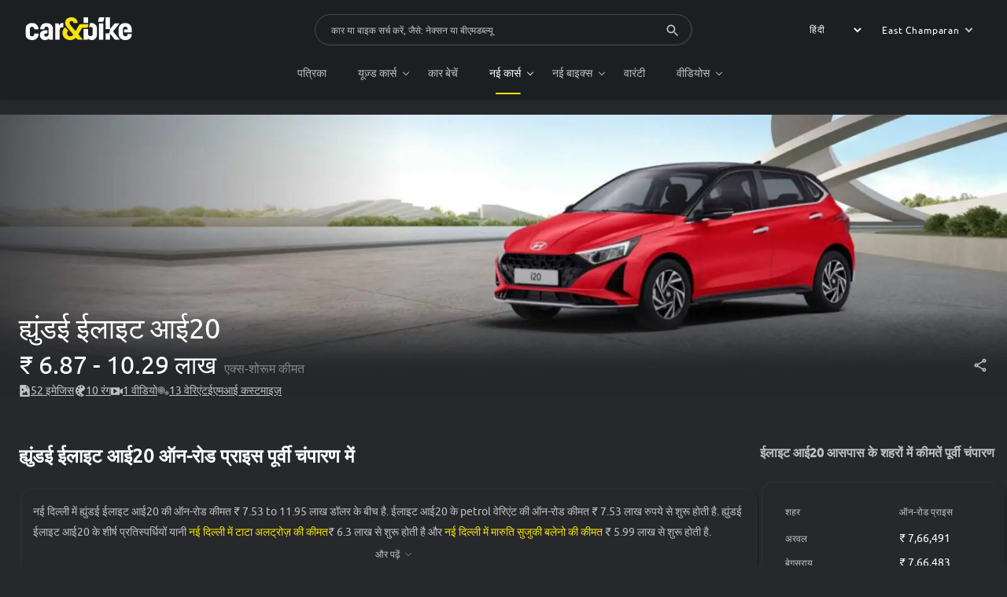

--- FILE ---
content_type: text/html; charset=utf-8
request_url: https://hindi.carandbike.com/hyundai-elite-i20-11081366/price-in-east-champaran
body_size: 47519
content:
<!DOCTYPE html><html lang="hi" class="dark"><head><link rel="preload" href="/css/desktop/pages/vehicle/price-btf.css" as="style"/><meta charSet="utf-8"/><meta name="viewport" content="width=device-width"/><title>पूर्वी चंपारण में ह्युंडई  ईलाइट आई20 की ऑन रोड प्राइस कीमत । फोटो, रिव्यू और फीचर्स - carandbike</title><meta name="theme-color" content="var(--body-bg-light)"/><link rel="apple-touch-icon" sizes="180x180" href="/favicons/apple-favicon.png"/><meta name="keywords" content="carandbike"/><meta property="og:site_name" content="carandbike"/><meta property="og:type" content="Webpage"/><meta property="og:title" content="पूर्वी चंपारण में ह्युंडई  ईलाइट आई20 की ऑन रोड प्राइस कीमत । फोटो, रिव्यू और फीचर्स - carandbike"/><meta property="og:url" content="https://hindi.carandbike.com/hyundai-elite-i20-11081366/price-in-east-champaran"/><meta name="description" content="पूर्वी चंपारण  में  ह्युंडई  ईलाइट आई20 की ऑन रोड प्राइस कीमत &amp;#8377; 6.87 से 10.43 लाख तक है।  ह्युंडई  ईलाइट आई20 के सभी वेरिएंट की कीमत की जाँच करें, मॉडल की तुलना करें और सबसे अच्छी बाइक खरीदें।"/><meta property="twitter:card" content="summary_large_image"/><link rel="canonical" href="https://hindi.carandbike.com/hyundai-elite-i20-11081366/price-in-east-champaran"/><meta name="language" content="Hindi"/><link href="https://www.carandbike.com/hyundai-cars/elite-i20/price-in-east-champaran" rel="alternate" hrefLang="x-default"/><link href="https://www.carandbike.com/hyundai-cars/elite-i20/price-in-east-champaran" rel="alternate" hrefLang="en"/><link href="https://hindi.carandbike.com/hyundai-elite-i20-11081366/price-in-east-champaran" rel="alternate" hrefLang="hi"/><noscript><link rel="stylesheet" href="/css/desktop/pages/vehicle/price-btf.css" type="text/css"/></noscript><link rel="preload" as="image" imageSrcSet="/_next/image?url=https%3A%2F%2Fimages.carandbike.com%2Fcar-images%2Fbanner%2Fhyundai%2Felite-i20%2Fbanner.jpg%3Fv%3D63&amp;w=640&amp;q=75 640w, /_next/image?url=https%3A%2F%2Fimages.carandbike.com%2Fcar-images%2Fbanner%2Fhyundai%2Felite-i20%2Fbanner.jpg%3Fv%3D63&amp;w=750&amp;q=75 750w, /_next/image?url=https%3A%2F%2Fimages.carandbike.com%2Fcar-images%2Fbanner%2Fhyundai%2Felite-i20%2Fbanner.jpg%3Fv%3D63&amp;w=828&amp;q=75 828w, /_next/image?url=https%3A%2F%2Fimages.carandbike.com%2Fcar-images%2Fbanner%2Fhyundai%2Felite-i20%2Fbanner.jpg%3Fv%3D63&amp;w=1080&amp;q=75 1080w, /_next/image?url=https%3A%2F%2Fimages.carandbike.com%2Fcar-images%2Fbanner%2Fhyundai%2Felite-i20%2Fbanner.jpg%3Fv%3D63&amp;w=1200&amp;q=75 1200w, /_next/image?url=https%3A%2F%2Fimages.carandbike.com%2Fcar-images%2Fbanner%2Fhyundai%2Felite-i20%2Fbanner.jpg%3Fv%3D63&amp;w=1920&amp;q=75 1920w, /_next/image?url=https%3A%2F%2Fimages.carandbike.com%2Fcar-images%2Fbanner%2Fhyundai%2Felite-i20%2Fbanner.jpg%3Fv%3D63&amp;w=2048&amp;q=75 2048w, /_next/image?url=https%3A%2F%2Fimages.carandbike.com%2Fcar-images%2Fbanner%2Fhyundai%2Felite-i20%2Fbanner.jpg%3Fv%3D63&amp;w=3840&amp;q=75 3840w" imageSizes="100vw" fetchpriority="high"/><meta name="next-head-count" content="20"/><link rel="shortcut icon" href="/favicons/favicon.png"/><link rel="manifest" href="/manifest.json"/><link rel="icon" type="image/png" sizes="32x32" href="/favicons/task-favicon.png"/><link href="https://images.carandbike.com" rel="dns-prefetch"/><link href="www.googletagmanager.com" rel="dns-prefetch"/><link rel="icon" href="/favicon.ico"/><link rel="preload" href="/assets/fonts/Ubuntu-medium.woff2" as="font" type="font/woff2" crossorigin="true"/><link rel="preload" href="/assets/fonts/Ubuntu-regular.woff2" as="font" type="font/woff2" crossorigin="true"/><link rel="preload" href="/assets/fonts/Ubuntu-bold.woff2" as="font" type="font/woff2" crossorigin="true"/><link rel="preload" href="/assets/fonts/Ubuntu-regular.woff2" as="font" type="font/woff2" crossorigin="true"/><link rel="preload" href="/assets/fonts/Ubuntu-medium.woff2" as="font" type="font/woff2" crossorigin="true"/><meta property="category" content="Auto"/><style id="global-css">﻿@font-face{font-family:"UbuntuBold";src:url("/assets/fonts/Ubuntu-bold.woff2") format("woff2");font-display:swap}@font-face{font-family:"UbuntuMedium";src:url("/assets/fonts/Ubuntu-medium.woff2") format("woff2");font-display:swap}@font-face{font-family:"Ubuntu";src:url("/assets/fonts/Ubuntu-regular.woff2") format("woff2");font-display:swap}.sectionTitle{margin-bottom:22px}@media only screen and (min-width: 768px){.sectionTitle{margin-bottom:28px}}.sectionTitle.title{line-height:1.3;letter-spacing:normal;font-weight:600;font-family:var(--font-medium);font-size:var(--fsize-regular)}@media only screen and (min-width: 768px){.sectionTitle.title{font-size:var(--fsize-regular)}}.sectionTitle.hrTitle{padding-left:0}.sectionTitle.hrTitle::before{top:unset;transform:none;width:42px;height:5.2px;bottom:-9px}.sectionTitle.h1Title{color:var(--clr-primary);font-size:24px}.sectionTitle.titleLight::before{background-color:var(--clr-light);height:3.5px}.card{background-color:transparent;border-radius:15px;box-shadow:var(--shadow);color:var(--clr-light);padding:15px;transition:all 300ms}@media only screen and (min-width: 768px){.card{margin:3px}}.noPad{padding:0}.gLoader{background-color:var(--body-bg);height:100vh;flex-direction:column;margin:0 -20px;padding:0 20px;position:fixed;top:-80px;width:100vw;z-index:10000}.gLoader .lText{color:var(--clr);line-height:1.5}@media only screen and (min-width: 768px){.gLoader{background-color:var(--body-bg-light);margin:0;top:0;z-index:1000}.gLoader .lWrap{max-width:40%}.gLoader .lText{font-size:16px}}.imageBg.backdrop:after{content:'';background:linear-gradient(to bottom, rgba(0,0,0,0) 0%, #000 110%);height:100%;left:0;position:absolute;right:0}.imageBg{overflow:hidden}.imageBg .fig{height:100%}.imageBg .bgShadow{background:transparent linear-gradient(180deg, rgba(0,0,0,0) 70%, #000 100%) 0% 0% no-repeat padding-box}.imageBg .imageContent{position:absolute;z-index:1;inset:0;display:flex;height:100%;flex-direction:column;transform:unset;justify-content:center}.imageBg .imageContent .sectionTitle,.imageBg .imageContent .viewAll{color:var(--clr)}.imageBg .imageContent .viewAll:after,.imageBg .imageContent .viewAll::before{border-color:var(--clr)}:root{--body-bg: #1b1f21;--body-bg-light: #26282b;--page-pad: 20px;--font-base: 'Ubuntu';--font-medium: 'UbuntuMedium';--font-bold: 'UbuntuMedium';--bg-header: #1b1f21;--clr: #FFF;--clr-primary: #FFF;--clr-link: #F7E300;--clr-light: #c1c1c1;--clr-grey: #c1c1c1;--clr-dark-grey: #1b1b1c;--clr-layout: #151515;--clr-info: var(--clr-light);--clr-link-tab: var(--clr-link);--clr-title: var(--clr-link);--clr-active: #F7E300;--clr-base: #2b2e31;--clr-lbl: #c1c1c1;--clr-icon: var(--icon-yellow);--clr-icon-active: var(--icon-yellow);--spec-icon: var(--icon-light);--bg-bottomnav: #151515;--tab-border: #2b2e31;--border: #2b2e31;--menu-bg: var(--body-bg);--shadow: 3px 3px 6px var(--clr-layout), -3px -3px 6px #2f3136;--input-shadow: inset 1px 1px 1px #222222, inset -1px -1px 2px #2f3136;--shadow-inset: 3px 3px 6px var(--clr-layout), -3px -3px 6px #2f3136;--fsize-milli: 12px;--fsize-medium: 14px;--fsize-regular: 16px;--fsize-large: 18px;--fsize-extra-large: 20px;--checkbox-size: 22px;--checkbox-text: 12px;--checkbox-text-desktop: 14px;--scroll-gutter: 16px;--rating-good: #1baf1b;--rating-warning: rgb(253, 117, 0);--rating-bad: #ff0000;--rating-text: #008000;--rating-circle: #000;--bar: var(--clr-link);--rating-bg: #2b2e31bf;--compare-text: #ffffff;--btn-text: var(--clr-link);--btn-bg: transparent;--btn-bg-yellow: var(--clr-link);--btn-text-yellow: var(--clr-dark-grey);--input-search: var(--clr-link);--tab-bottom-border: var(--clr-link);--filter: invert(100%) sepia(100%) saturate(1%) hue-rotate(306deg) brightness(104%) contrast(101%);--compare-select-bg: #282c2f;--compare-select-shadow: #00000042;--clr-line: #313335;--clr-text: #FFFFFF;--clr-text-light: var(--clr-grey);--compare-bg: #1b1f21;--clr-btn: #c1c1c1;--rate-bg: #272a2d;--rate-select-bg: var(--rate-bg);--clr-icon-blue: brightness(0) saturate(100%) invert(76%) sepia(10%) saturate(5%) hue-rotate(40deg) brightness(100%) contrast(95%);--check-btn: #16191b;--icon-clr: invert(6%) sepia(91%) saturate(604%) hue-rotate(1deg) brightness(106%) contrast(103%);--icon-line: var(--clr-link);--clr-text-input: #dcdcdc;--clr-para: var(--clr-grey);--clr-head: var(--clr-grey);--clr-vs: var(--body-bg-light);--text-clr: #6A6A6A;--clr-num: #d2cbcb;--clr-tab: var(--body-bg);--clr-radio: var(--check-btn);--compare-clr-bg: #1b1b1c;--btn-text-light: #F7E300;--cal-bg: #151618;--cal-card-clr: #2D2F33;--data-text: var(--clr-light);--icon-of-clr: brightness(0) saturate(100%) invert(77%) sepia(4%) saturate(11%) hue-rotate(59deg) brightness(100%) contrast(93%);--icon-clr-light: var(--icon-clr);--clr-footer: #2c2d2f;--clr-box: transparent;--icon-light: invert(18%) sepia(0%) saturate(44%) hue-rotate(63deg) brightness(1000%) contrast(198%);--icon-yellow: invert(6%) sepia(91%) saturate(604%) hue-rotate(1deg) brightness(106%) contrast(103%);--icon-dark: invert(100%) sepia(0%) saturate(2000008%) hue-rotate(343deg) brightness(0%) contrast(100%);--icon-tab: brightness(0) saturate(100%) invert(69%) sepia(83%) saturate(648%) hue-rotate(9deg) brightness(107%) contrast(109%)}:root.light{--body-bg: #ffffff;--body-bg-light: #ffffff;--bg-header: #626262;--page-pad: 20px;--font-base: 'Ubuntu';--font-medium: 'UbuntuMedium';--font-bold: 'UbuntuBold';--clr: #000;--clr-primary: #000;--clr-link: #0061E6;--clr-light: #16191c;--clr-grey: #151515;--clr-dark-grey: #1b1b1c;--clr-layout: #707070;--clr-info: #0061E6;--clr-base: #FEFDF7;--clr-title: #000;--clr-link-tab: var(--clr);--clr-active: #000;--clr-lbl: #000;--clr-icon: var(--icon-light);--bg-bottomnav: #F7F9FF;--tab-border: #c1c1c1;--tab-bottom-border: #000;--clr-icon-active: var(--icon-dark);--spec-icon: var(--icon-dark);--border: #c1c1c1;--menu-bg: #fff;--shadow: 3px 3px 6px #ebebeb, -3px -3px 6px #f1f1f1;--input-shadow: inset 1px 1px 1px var(--clr-layout), inset -1px -1px 2px #c1c1c1;--shadow-inset: 3px 3px 6px var(--clr-layout), -3px -3px 6px #c1c1c1;--fsize-milli: 12px;--fsize-medium: 14px;--fsize-regular: 16px;--fsize-large: 18px;--fsize-extra-large: 20px;--checkbox-size: 22px;--checkbox-text: 12px;--scroll-gutter: 16px;--bar: #373737;--rating-bg: transparent;--compare-text: #0061E6;--btn-text: #FFFFFF;--btn-bg: #373737;--btn-bg-yellow: #373737;--btn-text-yellow: #FFFFFF;--input-search: #000000;--filter: transparent;--compare-select-bg: transparent;--compare-bg: #EDF1FF;--clr-line: #F5F2F2;--clr-text: #FFFFFF;--clr-text-light: #B5B5B5;--icon-bg: invert(100%) sepia(0%) saturate(7500%) hue-rotate(242deg) brightness(103%) contrast(102%);--compare-select-shadow: none;--clr-btn: #FAF2F2;--rate-bg: transparent;--rate-select-bg: #25272A;--clr-icon-blue: brightness(0) saturate(100%) invert(23%) sepia(99%) saturate(2963%) hue-rotate(225deg) brightness(100%) contrast(60%);--clr-text-light: #B5B5B5;--check-btn: transparent;--icon-clr: invert(100%) sepia(0%) saturate(2000008%) hue-rotate(343deg) brightness(0%) contrast(100%);--icon-img-bg: var(--icon-clr);--icon-line: #1B1F21;--clr-text-input: var(--icon-line);--clr-para: #6A6A6A;--clr-head: #373737;--brand-icon: var(--icon-clr);--clr-vs: #FEEE00;--text-clr: var(--clr-para);--clr-num: var(--btn-bg);--clr-tab: var(--rating-bg);--clr-radio: #D7DFE2;--compare-clr-bg: #fafafa;--btn-text-light: #FFFFFF;--cal-bg: transparent;--cal-card-clr: transparent;--icon-tab: var(--icon-dark);--data-text: #5D5C75;--icon-of-clr: var(--icon-clr);--icon-clr-light: brightness(0) saturate(100%) invert(37%) sepia(8%) saturate(1139%) hue-rotate(203deg) brightness(95%) contrast(93%);--off-clr: var(--icon-clr);--clr-footer: #424445;--clr-box: #ECF1FF}@media only screen and (min-width: 768px){:root{--shadow: 1px 1px 1px #1b1c1d, -1px -1px 2px #2f3136}}@media (prefers-color-scheme: dark){:root :root{--icon-bg: none;--icon-img-bg: transparent;--brand-icon: none;--off-clr: transparent}}body{background-color:var(--body-bg-light);color:var(--clr-light);font-family:var(--font-base);font-size:var(--fsize-medium);height:100vh;line-height:initial;margin:0;max-width:100%;overflow-x:hidden;-webkit-font-smoothing:antialiased}*,*::before,*::after{box-sizing:border-box;margin:0;padding:0;scrollbar-width:thin;scrollbar-color:#1b1f21}a{color:var(--clr-light);text-decoration:none}p{font-size:14px;line-height:1.3}img{object-fit:cover}.wrapper{min-width:992px;max-width:1280px;margin-left:auto;margin-right:auto;padding-left:24px;padding-right:24px}.wrapper .wrapper{padding-left:0px;padding-right:0px}.wait{cursor:wait}.mainContent{max-width:initial;padding-top:20px}.js-widget{scroll-margin-top:140px}::-webkit-scrollbar-thumb{outline:1px solid var(--body-bg-light);border-radius:5px;background-color:var(--body-bg-light)}::-webkit-scrollbar{color:grey;outline:1px solid #1b1f21;border-radius:5px;background-color:#1b1f21;width:10px}.wrapperFlex{gap:30px;overflow:hidden;width:-webkit-fill-available;padding-right:0px}.wrapperFlex .wrapper{min-width:inherit;max-width:inherit;margin-left:auto;margin-right:auto;padding-left:inherit;padding-right:inherit}.childFlex-12{flex:0 0 calc(100%);overflow-x:hidden;margin-inline:-15px;padding-inline:15px}.childFlex-11{flex:0 0 calc(91.66%);overflow-x:hidden;margin-inline:-15px;padding-inline:15px}.childFlex-10{flex:0 0 calc(83.33%);overflow-x:hidden;margin-inline:-15px;padding-inline:15px}.childFlex-9{flex:0 0 calc(75%);overflow-x:hidden;margin-inline:-15px;padding-inline:15px}.childFlex-8{flex:0 0 calc(66.66%);overflow-x:hidden;margin-inline:-15px;padding-inline:15px}.childFlex-7{flex:0 0 calc(58.33%);overflow-x:hidden;margin-inline:-15px;padding-inline:15px}.childFlex-6{flex:0 0 calc(50%);overflow-x:hidden;margin-inline:-15px;padding-inline:15px}.childFlex-5{flex:0 0 calc(41.66%);overflow-x:hidden;margin-inline:-15px;padding-inline:15px}.childFlex-4{flex:0 0 calc(33.33%);overflow-x:hidden;margin-inline:-15px;padding-inline:15px}.childFlex-3{flex:0 0 calc(25%);overflow-x:hidden;margin-inline:-15px;padding-inline:15px}.childFlex-2{flex:0 0 calc(16.66%);overflow-x:hidden;margin-inline:-15px;padding-inline:15px}.childFlex-1{flex:0 0 calc(8.33%);overflow-x:hidden;margin-inline:-15px;padding-inline:15px}.icon_R{letter-spacing:-2.5px;visibility:hidden}.icon_R:after{content:"₹";left:0;position:absolute;top:0;visibility:visible}img{user-drag:none;-webkit-user-drag:none}.cardHover{transition:all .2s ease-out}@media only screen and (min-width: 768px){.cardHover:hover{box-shadow:var(--shadow-inset) !important}.cardHover:active{box-shadow:var(--input-shadow) !important;-webkit-transform:scale(0.99) !important;transform:scale(0.99) !important}}.nav{width:100%;height:60px}.nav .navGap{grid-gap:10px}.nav .navItem{cursor:pointer;color:var(--clr-light);font-size:14px;line-height:1.75;padding:15px 20px}.nav .menuList{background-color:var(--body-bg-light);box-shadow:0 3px 3px rgba(0,0,0,0.1);display:block;left:0;opacity:0;position:fixed;transition:display .25s ease, opacity .25s ease, visibility .25s;visibility:hidden;width:100%;z-index:999;margin-top:15px;box-shadow:2px 0px 3px #0000008c}.nav .submenu:after{border-right:1.2px solid var(--clr-light);border-bottom:1.2px solid var(--clr-light);bottom:0;content:"";height:6px;margin:auto;position:absolute;right:5px;top:-2px;-webkit-transform:rotate(45deg);transform:rotate(45deg);width:6px}.nav .submenu:hover .menuList,.nav .submenu:focus .menuList{opacity:1;visibility:visible}.nav .submenu:hover:after,.nav .submenu:focus:after{bottom:-6px;-webkit-transform:rotate(224deg);transform:rotate(224deg);transition:all .3s ease}.nav .hasActive{color:var(--clr);position:relative}.nav .hasActive:before{border-color:var(--clr);content:"";background:var(--clr-link);height:2px;position:absolute;bottom:0px;border-radius:2px;transition:.16s all 0.025s;left:50%;width:32px;margin:auto;transform:translateX(-50%)}.nav .hasActive.submenu:after{border-color:var(--clr)}.nav .hasActive.submenu:before{transform:translateX(-38%)}.nav .hasActive a{color:var(--clr)}.nav .nList{background-color:var(--body-bg-light);grid-gap:20px;margin:0 auto;padding:20px;width:65%}.nav .nList .nListItem{border-bottom:0.5px solid #1a1c1f;box-shadow:var(--clr-grey) 0px 0.2px 0px 0px;grid-template-columns:repeat(4, 1fr);grid-gap:20px;padding-bottom:20px}.nav .nList .nListItem.contentItem{grid-template-columns:1fr 1fr 1fr 3fr}.nav .nList .nListItem.articleItem{grid-template-columns:3fr 3fr}.nav .nList .nListTitle{color:var(--clr);font-size:14px;font-family:var(--font-base);margin-bottom:2px}.nav .nList .nListText{color:var(--clr-grey);cursor:pointer;font-size:var(--fsize-milli);padding:2px 2px 2px 0;line-height:1.3}.nav .nList .nListText:not(:last-child){margin-bottom:2px}.nav .nList .nListText:hover{color:var(--clr-light)}.nav .nList .nListBadgeWrap{grid-gap:6px}.nav .nList .nListBadge{border:1px solid var(--clr-link);border-radius:2px;color:var(--clr-link);font-size:8px;line-height:1;padding:3px;position:relative;margin-top:-10px}.nav .nList .nListBadge::after{position:absolute;display:block;top:100%;left:0;content:'';border:2px solid;border-top-color:currentcolor;border-right-color:currentcolor;border-bottom-color:currentcolor;border-left-color:currentcolor;border-color:var(--clr-link) transparent transparent var(--clr-link)}.nav .cnb-mainnav__badge{border:1px solid var(--clr-link);border-radius:2px;color:var(--clr-link);display:block;font-size:8px;line-height:1;padding:3px;text-transform:initial;transform:translate(-4px, -4px);position:absolute;right:0%;top:0%}.nav .cnb-mainnav__badge.main{right:-10%;top:5% !important}.nav .cnb-mainnav__badge::after{position:absolute;display:block;top:100%;left:0;content:'';border:2px solid;border-top-color:currentcolor;border-right-color:currentcolor;border-bottom-color:currentcolor;border-left-color:currentcolor;border-color:var(--clr-link) transparent transparent var(--clr-link)}.header{background-color:var(--bg-header);box-shadow:0px 2px 3px #00000033;left:0;margin:auto;padding:18px 8px 0px;position:sticky;right:0;top:0;z-index:100}.header:focus-within,.header:hover{z-index:1201}.header:has(.searchModel){z-index:1300}.header .headerWrap{grid-template-columns:1fr 480px 1fr;justify-content:space-between;padding-bottom:8px}.header .headerWrap .headerLogo{width:-moz-fit-content;width:fit-content}.header .headerWrap .headerLogo:focus-visible{outline:none}.header .headerWrap .headerRoxxLogo{width:-moz-fit-content;width:fit-content;margin-right:10px}.header .headerWrap .headerRoxxLogo:focus-visible{outline:none}.header .headerWrap input:focus+.searchModel{display:block}.header .headerIpWrap{border:0.5px solid rgba(112,112,112,0.5);background-color:transparent;box-shadow:var(--input-shadow);border-radius:26px;color:var(--clr-light);font-family:var(--font-base);font-size:var(--fsize-milli);width:480px}.header .headerInput{background:none;border:none;height:38px;padding:12px 5px 12px 20px;width:100%;font-family:var(--font-base);font-size:14px;color:var(--clr)}.header .headerInput:active,.header .headerInput:focus{border:none;outline:none}.header .headerInput::placeholder{color:var(--clr-grey);font-size:var(--fsize-milli)}.header .headerInput :-ms-input-placeholder{color:var(--clr-grey);font-size:var(--fsize-milli)}.header .headerInput ::-ms-input-placeholder{color:var(--clr-grey);font-size:var(--fsize-milli)}.header .headerIcon{fill:currentColor;font-size:20px;height:1em;position:absolute;top:26%;right:3%;transition:fill 200ms cubic-bezier(0.4, 0, 0.2, 1) 0ms;width:1em}.header .headerBtn{background-color:transparent;border:1px solid var(--clr-link);border-radius:15px;color:var(--clr-link);cursor:pointer;font-size:var(--fsize-milli);letter-spacing:0.86px;line-height:1.33;padding:4px 12px;font-family:var(--font-base)}.header .headerBtnArrow{border-style:solid;border-color:var(--clr-link);border-width:0px 1.5px 1.5px 0px;font-size:7px;height:1em;margin-top:-3px;margin-left:8px;transform:rotate(45deg);transition:border-width 150ms ease-in-out;width:1em}.header .selectedCity{color:var(--clr-text);border:1px solid transparent}.header .selectedCity .headerBtnArrow{border-color:#c1c1c1}.header .headerCity{justify-self:end;gap:18px}.header .headerSign{border:none;color:var(--clr-text);cursor:pointer;font-size:12px;letter-spacing:0.86px;line-height:1.33}.header .headerSvg{color:var(--clr-grey);fill:currentColor;filter:var(--icon-light);font-size:22px;height:1em;margin-left:-4px;margin-right:8px;transition:fill 200ms cubic-bezier(0.4, 0, 0.2, 1) 0ms;width:1em}.header .headerOverlay{inset:0;position:fixed;z-index:1}.header .headerLang{color:var(--clr-text);font-size:var(--fsize-milli);letter-spacing:0.86px;padding:5px;z-index:2;background-color:transparent;border:0px}.header .headerLang:focus-visible{outline:0px}.toggleSlide .toggleContent{height:auto;overflow:hidden;padding-top:0;position:relative;transition:height 0.3s cubic-bezier(0, 0, 0.25, 1),padding 0.3s cubic-bezier(0, 0, 0.25, 1);will-change:scroll-position}.toggleSlide .toggleContent.no-shadow:after{display:none}.toggleSlide .toggleArticle,.toggleSlide .toggleArticle p{color:var(--clr-light);font-size:1.4rem;line-height:1.86}.toggleSlide .toggleArticle h1,.toggleSlide .toggleArticle h2,.toggleSlide .toggleArticle h3,.toggleSlide .toggleArticle h4,.toggleSlide .toggleArticle h5,.toggleSlide .toggleArticle h6{color:var(--clr-primary);font-size:var(--fsize-regular);font-family:var(--font-medium);margin:.75em 0 1em}.toggleSlide .toggleArticle h1,.toggleSlide .toggleArticle h2{font-size:var(--fsize-extra-large);line-height:1.2}.toggleSlide .toggleArticle h3,.toggleSlide .toggleArticle h4,.toggleSlide .toggleArticle h5,.toggleSlide .toggleArticle h6{font-size:1.8rem}.toggleSlide .toggleArticle a{color:var(--clr-link)}.toggleSlide .toggleArticle p{margin-bottom:1em}.toggleSlide .toggleArticle p+p{margin-top:.75em}.toggleSlide .toggleArticle p>p:last-child{margin-bottom:0}.toggleSlide .toggleArticle ul li{align-items:center;color:var(--clr-light);display:flex;font-size:var(--fsize-medium);line-height:16px}.toggleSlide .toggleArticle ul li:not(:last-child){margin-bottom:14px}.toggleSlide .toggleArticle ul li:before{background-color:var(--clr-light);border:1px solid var(--clr-grey);border-radius:50%;content:'';display:inline-block;height:6px;margin-right:8px;width:6px}.toggleSlide .toggleArticle strong{font-size:var(--fsize-regular);font-family:var(--font-medium)}.toggleSlide .toggleArticle img{display:block;height:auto;margin:0 0 10px;object-fit:cover;width:100%}.toggleSlide .toggleArticle table{max-width:100%;width:100%}.toggleSlide .toggleArticle table,.toggleSlide .toggleArticle th,.toggleSlide .toggleArticle td{border:1px solid rgba(0,30,74,0.12)}.toggleSlide .toggleArticle thead tr{background-color:#E1E6E9;text-align:left}.toggleSlide .toggleArticle tbody tr{background-color:var(--clr-primary);text-align:left}.toggleSlide .toggleArticle th{color:var(--clr-primary);font-size:var(--fsize-medium);font-family:var(--font-medium)}.toggleSlide .toggleArticle td{color:var(--clr-light);font-size:13px;width:25%}.toggleSlide .toggleArticle th,.toggleSlide .toggleArticle td{line-height:16px;padding:13px;white-space:initial}tr:last-child .toggleSlide .toggleArticle th,tr:last-child .toggleSlide .toggleArticle td{border-bottom:none}.toggleSlide .toggleInput{display:none}.toggleSlide .toggleInput:checked ~ .toggleContent{height:auto;opacity:1;overflow:visible;padding-top:1rem;transition-timing-function:cubic-bezier(0.25, 0, 1, 1);visibility:visible}.toggleSlide .toggleInput:checked ~ .toggleContent:after{opacity:0;pointer-events:none}.toggleSlide .toggleTxt{position:relative;cursor:pointer}.toggleSlide .toggleTxt:after{content:'';top:3px;left:8px;width:6px;height:6px;display:inline-block;position:relative;transform:rotate(135deg);border-color:#707070;border-style:solid;border-width:1px 1px 0 0;vertical-align:text-top}.toggleSlide .toggleTxt.hasActive:after{top:7px;transform:rotate(-45deg)}.toggleSlide .toggleLink{color:var(--clr-grey);display:inline-flex;font-size:var(--fsize-milli);padding:10px 10px 0}.al{text-align:left}.ar{text-align:right}.ac{text-align:center}.gridAc{align-items:center}.gridAfs{align-items:flex-start}.gridJc{justify-content:center}.gridJs{justify-content:space-between}.gridJsa{justify-content:space-around}.gridJfs{justify-content:flex-start}.gridJfe{justify-content:flex-end}.grid_2{grid-template-columns:repeat(2, 1fr)}.grid_3{grid-template-columns:repeat(3, 1fr)}.grid_4{grid-template-columns:repeat(4, 1fr)}.underline{text-decoration:underline}.link{color:var(--clr-link)}.link:active,.link:focus{text-decoration:underline}.hide{display:none}.inline{display:inline}.inlineblock{display:inline-block}.block{display:block}.flex{display:flex}.grid{display:grid}.uppercase{text-transform:uppercase}.lowercase{text-transform:lowercase}.caps{text-transform:capitalize}.truncate{display:-webkit-box;overflow:hidden;position:relative;text-overflow:ellipsis;-webkit-box-orient:vertical}.truncate1{-webkit-line-clamp:1}.truncate2{-webkit-line-clamp:2}.truncate3{-webkit-line-clamp:3}.truncate4{-webkit-line-clamp:4;-webkit-box-orient:vertical}.relative{position:relative}.fluidHeight{height:100%}.seoText{color:var(--clr-light);font-size:14px;line-height:1.8;margin-bottom:15px}.bleed{margin-left:calc(-1 * var(--page-pad));margin-right:calc(-1 * var(--page-pad))}.mb10{margin-bottom:10px}.mb20{margin-bottom:20px}.mb30{margin-bottom:30px}.mb40{margin-bottom:40px}.mb0{margin-bottom:0px}.mt10{margin-top:10px}.mt20{margin-top:20px}.mt30{margin-top:30px}.mt40{margin-top:40px}.ml10{margin-left:10px}.ml20{margin-left:20px}.mr10{margin-right:10px}.mr20{margin-right:20px}.pb10{padding-bottom:10px}.pb20{padding-bottom:20px}.pb30{padding-bottom:30px}.pb40{padding-bottom:40px}.pt0{padding-top:0px}.pt10{padding-top:10px}.pt20{padding-top:20px}.pt30{padding-top:30px}.pt40{padding-top:40px}.imgCover{image-rendering:-webkit-optimize-contrast;object-fit:cover}.imgContain{image-rendering:-webkit-optimize-contrast;object-fit:contain}.imgRound{border-radius:15px}.imgFull{width:100%}.svgIcon{cursor:pointer;fill:currentColor;font-size:1.0714285714285714rem;height:1em;transition:fill 200ms cubic-bezier(0.4, 0, 0.2, 1) 0ms;width:1em}hr{background-color:rgba(0,0,0,0.12);box-shadow:0px -1px 0px #53596699;border:1px solid var(--border);height:1px;margin:0;width:100%}.arrowRight{border:solid #c1c1c1;border-width:0 2px 2px 0;padding:3px;-webkit-transform:rotate(-45deg);transform:rotate(-45deg)}.arrowLeft{border:solid #c1c1c1;border-width:0 2px 2px 0;padding:3px;-webkit-transform:rotate(135deg);transform:rotate(135deg)}.hideScroller::-webkit-scrollbar{background:transparent;width:0px;display:none}.hideScroller{scrollbar-width:none;-ms-overflow-style:none}.pointer{cursor:pointer}.wordBreakAll{word-wrap:break-word}.arrowDown{position:relative}.arrowDown::after{content:'';top:3px;left:8px;width:6px;height:6px;display:inline-block;position:relative;transform:rotate(135deg);border-color:var(--clr-light);border-style:solid;border-width:1px 1px 0 0;vertical-align:text-top}.arrowUp{position:relative}.arrowUp::after{content:'';top:8px;left:8px;width:6px;height:6px;display:inline-block;position:relative;transform:rotate(315deg);border-color:var(--clr-light);border-style:solid;border-width:1px 1px 0 0;vertical-align:text-top}.root-portal{position:fixed;inset:0;z-index:-1;background-color:#00000099;display:flex;opacity:0;-webkit-backdrop-filter:blur(2px);backdrop-filter:blur(2px)}.root-portal.open{z-index:1201;opacity:1}.footer{padding-bottom:30px}.footer .fItem{width:100%}.footer .fTitle{color:var(--clr)}.footer .fText{color:var(--clr-grey);cursor:pointer;font-size:12px;padding-bottom:9px;padding-top:9px}.footer .fText:hover{color:var(--clr-link)}.footer .fAddr{color:var(--clr-grey);font-size:12px;line-height:1.7;padding-bottom:10px;padding-top:12px}.footer .fAddrTtl{color:var(--clr-light);font-size:13px;margin-bottom:6px}.footer .fTel{color:var(--clr-grey);font-size:12px;grid-gap:6px}.footer .fVal{color:var(--clr-light);font-size:13px}.footer .fLinkWrap{gap:10px}.headerContainer{border-radius:10px;box-shadow:1px 1px 2px 0 rgba(0,0,0,0.4);background-color:#2b2e31;padding:15px;position:fixed;right:10%;top:55px;width:25%;z-index:1000}.box{position:relative}.box:after{background-color:var(--clr-link);height:30px;content:"";position:absolute;left:0;top:0;width:2px}.input{background-color:var(--body-bg-light);border:0;border-radius:4px;box-shadow:0 2px 1px -1px rgba(2,2,2,0.2),0 1px 1px 0 rgba(0,0,0,0.14),0 1px 3px 0 rgba(0,0,0,0.12);color:var(--clr-light);display:flex;font-size:var(--fsize-medium);font-weight:400;height:30px;margin:15px 0 18px 0px;outline:none;padding:6px 10px 7px;transition:box-shadow 0.3s cubic-bezier(0.4, 0, 0.2, 1) 0ms;width:100%}.searchIcon{position:absolute;top:3%;right:2%;object-fit:contain}.flexSelect{grid-gap:6px;cursor:pointer}.flexSelect:hover{color:var(--clr)}.autoselect{text-transform:capitalize;line-height:1.86}.cities{color:var(--clr-grey);font-size:var(--fsize-medium);line-height:2.14;text-transform:capitalize;cursor:pointer;margin:6px 0;line-height:2.14}.suggestedCities{color:var(--clr);font-size:var(--fsize-medium);margin:15px 0px 4px 4px;text-transform:capitalize;height:400px;overflow-y:auto}.city{line-height:2;margin-bottom:-6px}.tick{border-style:solid;border-width:0px 2.5px 2.5px 0px;border-color:var(--clr);display:inline-flex;font-size:7px;height:1.5em;margin-left:8px;margin:-3px 0px 0px 2px;transform:rotate(45deg);transition:border-width 150ms ease-in-out;width:0.75em}.tickBox{display:inline-flex;margin-left:18px}.googleAds{width:100%;overflow:hidden}.googleAds:before{content:"Ad";color:var(--clr-primary);display:block;font-size:10px;line-height:1;padding-bottom:3px;transform:translateY(-100%);position:absolute;top:0;right:0}@media only screen and (min-width: 768px){.googleAds{margin-left:auto;margin-right:auto;width:auto}.googleAds.ad90{min-width:728px}}.googleAds.ad250{min-height:250px}.googleAds.ad50{min-height:50px}.googleAds.ad100{min-height:100px}.googleAds.ad90{min-height:90px}.gAdsWrap{display:none;justify-content:end}.gAdsWrap:has(iframe){display:flex}.gAdsWrap iframe{aspect-ratio:0}
</style><style id="critical-css">.btn{background-color:transparent;border-radius:25px;border:0.5px solid var(--clr-grey);color:var(--clr);cursor:pointer;font-size:12px;font-family:var(--font-base);line-height:1.2;min-width:80px;padding:10px 14px;transition:background-color 250ms cubic-bezier(0.4, 0, 0.2, 1) 0ms,box-shadow 250ms cubic-bezier(0.4, 0, 0.2, 1) 0ms,border 250ms cubic-bezier(0.4, 0, 0.2, 1) 0ms;vertical-align:middle;width:max-content}.btn:hover,.btn:active,.btn:focus{background-color:#2b2e31;border-color:transparent}.btn:disabled{opacity:0.6}.btn:disabled:hover,.btn:disabled:active,.btn:disabled:focus{background-color:unset;border:unset;cursor:unset}.center{margin-left:auto;margin-right:auto}.primary{background-color:var(--btn-bg);color:var(--btn-text)}.outlinePrimary{background-color:#2b2e31;border:0.5px solid var(--clr-link);color:var(--clr-active)}.secondary{background-color:var(--btn-bg);border:0.5px solid var(--clr-grey);color:var(--clr-btn)}.outlineSecondary{background-color:#2b2e31;border-color:#424141;color:var(--btn-text)}.outlineSecondary:hover,.outlineSecondary:active,.outlineSecondary:focus{background-color:#222222}.contained{border:0.5px solid var(--clr-link);color:var(--clr-dark-grey);background:transparent linear-gradient(180deg, #f7e300 0%, #ffd800 100%) 0% 0% no-repeat padding-box}.contained:hover,.contained:active,.contained:focus{background-color:#b0a100;border-color:#b0a100;color:#000}.containedbtn{border:0.5px solid var(--btn-bg-yellow);color:var(--btn-text-yellow);background:var(--btn-bg-yellow)}.chipBtn{border-color:#3a4047}.btn.link{text-decoration:underline;border:0px;color:var(--clr-light);padding:0px}.btn.link:hover,.btn.link:active,.btn.link:focus{background-color:transparent}.large{border-radius:25px;font-size:14px;padding:10px 20px;width:max-content;box-shadow:0px 3px 1px -2px rgba(0,0,0,0.2),0px 2px 2px 0px rgba(0,0,0,0.14),0px 1px 5px 0px rgba(0,0,0,0.12)}.medium{border-radius:25px;font-size:12px;padding:10px 20px;width:max-content;box-shadow:0px 1px 0px -1px rgba(0,0,0,0.2),0px 1px 1px 0px rgba(0,0,0,0.14),0px 0px 2px 0px rgba(0,0,0,0.12)}.small{font-size:10px;padding-bottom:8px;padding-top:8px;width:max-content;box-shadow:0px 1px 0px -1px rgba(0,0,0,0.2),0px 1px 1px 0px rgba(0,0,0,0.14),0px 0px 2px 0px rgba(0,0,0,0.12)}.full{width:100%;box-shadow:0px 3px 1px -2px rgba(0,0,0,0.2),0px 2px 2px 0px rgba(0,0,0,0.14),0px 1px 5px 0px rgba(0,0,0,0.12)}.stickyBottom{position:fixed;inset:auto 0 0 0;height:60px;border-radius:0;font-size:18px;box-shadow:none}.requestCard .infoIcon{background-size:contain;background-repeat:no-repeat;background-position:center;display:inline-block;height:15px;width:15px}.requestCard .infoImages{background-image:url(https://images.carandbike.com/assets/images/icons/icon-a.svg)}.requestCard .infoColors{background-image:url(https://images.carandbike.com/assets/images/icons/icon-b.svg)}.requestCard .infoVideos{background-image:url(https://images.carandbike.com/assets/images/icons/icon-c.svg);height:10px}.requestCard .infoVariants{background-image:url(https://images.carandbike.com/variantGearIcon.svg)}.requestCard .dcMake{color:var(--clr-light);font-size:var(--fsize-regular)}.requestCard .dcFix{gap:4px}.requestCard .dcModel{color:var(--clr);font-size:var(--fsize-extra-large);font-family:var(--font-medium)}.requestCard .dcShare{color:var(--clr);font-size:var(--fsize-extra-large)}.requestCard .dcInfoWrap .grid_2{grid-template-columns:repeat(2, 1fr);grid-gap:16px}.requestCard .dcInfoWrap .grid_2 .infoIcon{padding-right:30px}.requestCard .dcInfoWrap .grid_3{grid-template-columns:repeat(3, 1fr);grid-gap:10px}.requestCard .dcInfo{color:var(--clr-light);font-size:var(--fsize-milli);letter-spacing:normal;line-height:1.08;grid-gap:10px;width:max-content}.requestCard .dcInfo:not(:last-child):after{content:"";border-right:2px solid var(--clr-grey);height:100%;position:absolute;right:-10px;top:0}.requestCard .dcPad{margin-right:3px}.requestCard .dcPrice{color:var(--clr);font-family:var(--font-medium);font-size:24px}.requestCard .dcEx{color:var(--clr-light);font-size:var(--fsize-milli);line-height:1.3}.requestCard .dcOnroad{color:var(--clr-link);cursor:pointer;font-size:var(--fsize-milli);font-family:var(--font-medium)}.requestCard .dcOnroadIcon{color:var(--clr-link);font-size:var(--fsize-regular)}.requestCard .dcInfo{color:var(--clr-light);font-size:var(--fsize-milli);letter-spacing:normal;line-height:1.08}.requestCard .dcInfo>a:hover{color:var(--clr-link)}.requestCard .dcInfoItem{color:var(--clr-light);font-size:var(--fsize-milli);grid-gap:5px;padding-left:2px}.requestCard .dcInfoItem:not(:last-child):after{color:var(--clr-grey);content:"|";padding-left:5px;padding-right:5px}.requestCard .dcText{text-align:center;margin:5px 0px 0px;color:var(--clr-link)}.cityPriceCard .ctHead{color:var(--clr-grey);font-size:var(--fsize-milli);line-height:1.5;min-width:41%}.cityPriceCard .ctPad{padding:0 20px}.cityPriceCard .ctData{color:var(--clr-light);font-size:var(--fsize-milli);line-height:1.82;min-width:41%}.cityPriceCard .ctValue{color:var(--clr);font-size:var(--fsize-medium);line-height:1.82;min-width:41%}.cityPriceCard .ctGrid{grid-template-columns:repeat(2, 1fr)}.cityPriceCard .ctWrap{grid-gap:6px}.cityPriceCard .ctTable{width:calc(100% + 16px);margin:12px;display:table}.customSelect{box-shadow:var(--input-shadow);background-image:linear-gradient(45deg, transparent 50%, #c1c1c1 50%),linear-gradient(135deg, #c1c1c1 50%, transparent 50%);background-position:calc(100% - 20px) calc(1em + 2px),calc(100% - 15px) calc(1em + 2px);background-size:5px 5px, 5px 5px;background-color:transparent;background-repeat:no-repeat;border-color:transparent;border-image:none;border-radius:25px;font-size:14px;font-family:var(--font-base);padding:0px 15px;margin-bottom:20px;height:40px;color:var(--clr-light);-webkit-appearance:none;appearance:none;width:100%;overflow:hidden;white-space:nowrap;text-overflow:ellipsis;padding-right:25px}@media only screen and (min-width: 768px){.customSelect{font-size:16px;height:44px;padding-right:30px;width:fit-content;width:-moz-fit-content}}.customSelect:focus{border-color:#333333;outline:0}.autocomplete{flex-direction:column;height:40px}.autocomplete .mainWrap:focus,.autocomplete .mainWrap:active,.autocomplete .mainWrap:focus-within,.autocomplete .mainWrap:hover{z-index:3}.autocomplete .mainWrap:focus .mainWrap,.autocomplete .mainWrap:focus-within .mainWrap,.autocomplete .mainWrap:hover .mainWrap{padding:0px 10px 15px}.autocomplete .mainWrap:focus .listContainer,.autocomplete .mainWrap:hover .listContainer,.autocomplete .mainWrap input:focus+.listContainer,.autocomplete .mainWrap input:hover+.listContainer{background-color:var(--body-bg);display:block;max-height:200px;overflow-y:scroll;z-index:3}.autocomplete .inputWrap{background-color:transparent;border-bottom:1px solid #1A1C1F;border-radius:0;border-top-left-radius:4px;border-top-right-radius:4px;box-shadow:0px 2px 1px -1px #535966;color:var(--clr);font-family:var(--font-medium);font-size:var(--fsize-medium);height:45px;line-height:1;outline:none;width:100%;transition:200ms cubic-bezier(0, 0, 0.2, 1) 0ms}.autocomplete .listContainer{display:none}.autocomplete li{color:var(--clr-light);font-size:14px;padding:4px 4px 10px;list-style:none;width:100%}.autocomplete li:not(:last-child){border-bottom:1px solid var(--body-bg-light)}.autocomplete .checkmark{color:var(--clr-light);position:relative;cursor:pointer}.autocomplete .checkmark::before{border-bottom:0.12em solid;border-right:0.12em solid;content:"";display:inline-block;height:0.8em;opacity:0;position:absolute;right:10px;top:0;transform:rotate(45deg);width:0.5em}.autocomplete .checkmark.active{padding-right:30px}.autocomplete .checkmark.active::before{color:var(--clr);opacity:1}.autocomplete .error{font-size:11px;margin-top:5px;color:red}.autocomplete .cityList{position:absolute;width:100%;max-height:130px;top:50px;overflow-y:auto;background-color:var(--body-bg);margin:0px;padding:15px;border-radius:4px;display:flex;flex-direction:column;justify-content:flex-start;align-items:flex-start;gap:12px;z-index:3}.autocomplete .cityList option{cursor:pointer}.autocomplete .cityList option:before{display:none}.autocomplete .hideCityList{display:none}.variantPrice .fieldWidth{width:45%}.variantPrice .fieldWidth .customSelect{width:100%}.variantPrice .fieldWidth .inputWrap{box-shadow:var(--input-shadow);background-image:linear-gradient(45deg, transparent 50%, #c1c1c1 50%),linear-gradient(135deg, #c1c1c1 50%, transparent 50%);background-position:calc(100% - 20px) calc(1em + 2px),calc(100% - 15px) calc(1em + 2px);background-size:5px 5px, 5px 5px;background-color:transparent;background-repeat:no-repeat;border-color:transparent;border-image:none;border-radius:25px;font-family:var(--font-base);padding:0px 15px;margin-bottom:20px;height:40px;color:var(--clr-light);-webkit-appearance:none;appearance:none;width:100%;padding-right:10px;font-size:var(--fsize-regular)}.variantPrice .vpdRowData{grid-template-columns:1fr 1fr}.variantPrice .vpdRowData:not(:last-child){box-shadow:0px 1px 0px #1b1c1d;border-bottom:1px solid #4d4d4d;margin-bottom:14px}.variantPrice .vpdKey{color:var(--clr-grey);font-size:15px;font-weight:normal;text-align:left}.variantPrice .vpdValue{color:var(--clr);font-size:15px}select option{background-color:#333;color:var(--clr);cursor:pointer}.customSelect{box-shadow:var(--input-shadow);background-image:linear-gradient(45deg, transparent 50%, #c1c1c1 50%),linear-gradient(135deg, #c1c1c1 50%, transparent 50%);background-position:calc(100% - 20px) calc(1em + 2px),calc(100% - 15px) calc(1em + 2px);background-size:5px 5px, 5px 5px;background-color:transparent;background-repeat:no-repeat;border-color:transparent;border-image:none;border-radius:25px;font-size:14px;font-family:var(--font-base);padding:0px 15px;margin-bottom:20px;height:40px;color:var(--clr-light);-webkit-appearance:none;appearance:none;width:100%;overflow:hidden;white-space:nowrap;text-overflow:ellipsis;padding-right:25px}@media only screen and (min-width: 768px){.customSelect{font-size:16px;height:44px;padding-right:30px;width:fit-content;width:-moz-fit-content}}.customSelect:focus{border-color:#333333;outline:0}.autocomplete{flex-direction:column;height:40px}.autocomplete .mainWrap:focus,.autocomplete .mainWrap:active,.autocomplete .mainWrap:focus-within,.autocomplete .mainWrap:hover{z-index:3}.autocomplete .mainWrap:focus .mainWrap,.autocomplete .mainWrap:focus-within .mainWrap,.autocomplete .mainWrap:hover .mainWrap{padding:0px 10px 15px}.autocomplete .mainWrap:focus .listContainer,.autocomplete .mainWrap:hover .listContainer,.autocomplete .mainWrap input:focus+.listContainer,.autocomplete .mainWrap input:hover+.listContainer{background-color:var(--body-bg);display:block;max-height:200px;overflow-y:scroll;z-index:3}.autocomplete .inputWrap{background-color:transparent;border-bottom:1px solid #1A1C1F;border-radius:0;border-top-left-radius:4px;border-top-right-radius:4px;box-shadow:0px 2px 1px -1px #535966;color:var(--clr);font-family:var(--font-medium);font-size:var(--fsize-medium);height:45px;line-height:1;outline:none;width:100%;transition:200ms cubic-bezier(0, 0, 0.2, 1) 0ms}.autocomplete .listContainer{display:none}.autocomplete li{color:var(--clr-light);font-size:14px;padding:4px 4px 10px;list-style:none;width:100%}.autocomplete li:not(:last-child){border-bottom:1px solid var(--body-bg-light)}.autocomplete .checkmark{color:var(--clr-light);position:relative;cursor:pointer}.autocomplete .checkmark::before{border-bottom:0.12em solid;border-right:0.12em solid;content:"";display:inline-block;height:0.8em;opacity:0;position:absolute;right:10px;top:0;transform:rotate(45deg);width:0.5em}.autocomplete .checkmark.active{padding-right:30px}.autocomplete .checkmark.active::before{color:var(--clr);opacity:1}.autocomplete .error{font-size:11px;margin-top:5px;color:red}.autocomplete .cityList{position:absolute;width:100%;max-height:130px;top:50px;overflow-y:auto;background-color:var(--body-bg);margin:0px;padding:15px;border-radius:4px;display:flex;flex-direction:column;justify-content:flex-start;align-items:flex-start;gap:12px;z-index:3}.autocomplete .cityList option{cursor:pointer}.autocomplete .cityList option:before{display:none}.autocomplete .hideCityList{display:none}.variantPriceDetail .fieldWidth{width:45%}.variantPriceDetail .fieldWidth .customSelect{width:100%}.variantPriceDetail .fieldWidth .inputWrap{box-shadow:var(--input-shadow);background-image:linear-gradient(45deg, transparent 50%, #c1c1c1 50%),linear-gradient(135deg, #c1c1c1 50%, transparent 50%);background-position:calc(100% - 20px) calc(1em + 2px),calc(100% - 15px) calc(1em + 2px);background-size:5px 5px, 5px 5px;background-color:transparent;background-repeat:no-repeat;border-color:transparent;border-image:none;border-radius:25px;font-family:var(--font-base);padding:0px 15px;margin-bottom:20px;height:40px;color:var(--clr-light);-webkit-appearance:none;appearance:none;width:100%;padding-right:10px;font-size:16px}.variantPriceDetail .vpdRowData{grid-template-columns:1fr 1fr}.variantPriceDetail .vpdRowData:not(:last-child){box-shadow:0px 1px 0px #1b1c1d;border-bottom:1px solid #4d4d4d;margin-bottom:14px}.variantPriceDetail .vpdKey{color:var(--clr-grey);font-size:15px;font-weight:normal;text-align:left}.variantPriceDetail .vpdValue{color:var(--clr);font-size:15px}select option{background-color:#333;color:var(--clr);cursor:pointer}.quickLink .qlGrid{grid-gap:12px;padding-left:8px;list-style:none}.quickLink .qlTitle{color:var(--clr);cursor:pointer;font-size:var(--fsize-medium)}.quickLink .qlTitle:hover,.quickLink .qlTitle:active,.quickLink .qlTitle:focus{color:var(--clr-link)}.contentWrap{color:var(--clr-primary);font-size:14px;font-family:var(--font-base);line-height:1.8}.contentWrap p{color:var(--clr-light);font-size:var(--fsize-medium)}.contentWrap h1,.contentWrap h2,.contentWrap h3,.contentWrap h4,.contentWrap h5,.contentWrap h6{color:var(--clr-light);font-family:var(--font-medium);font-weight:500;margin:0.2em 0 0.75em}.contentWrap h1,.contentWrap h2{font-size:19px}.contentWrap h3,.contentWrap h4,.contentWrap h5,.contentWrap h6{font-size:var(--fsize-large)}.contentWrap a{color:var(--clr-link)}.contentWrap p{line-height:1.9;margin-bottom:1em}.contentWrap p+p{margin-top:0.75em}.contentWrap p>p:last-child{margin-bottom:0}.contentWrap .tcLabel{color:var(--clr-grey);font-size:var(--fsize-milli)}.contentWrap .tcValue{color:var(--clr-primary);font-size:var(--fsize-milli)}.contentWrap ul{padding-bottom:15px}.contentWrap ul li{align-items:flex-start;color:inherit;display:flex;font-size:var(--fsize-medium);line-height:16px}.contentWrap ul li:not(:last-child){margin-bottom:14px}.contentWrap ul li:before{background-color:var(--clr-light);border:1px solid var(--clr-grey);border-radius:50%;content:'';display:inline-block;height:6px;margin-right:8px;width:6px;margin-top:5px}.contentWrap ul li a{padding-left:3px;padding-right:3px}.contentWrap ol{padding-bottom:15px}.contentWrap ol li{list-style-position:inside}.contentWrap strong{font-size:var(--fsize-medium);font-weight:600}.contentWrap img{display:block;height:auto;margin:0 0 16px;object-fit:cover;width:100%}@media only screen and (min-width: 768px){.contentWrap table{width:100%}}.contentWrap .table{overflow-x:auto;scrollbar-width:thin;margin-bottom:15px}.contentWrap table{border-spacing:0;margin:0;max-width:100%;padding:0;width:auto;margin-bottom:5px}.contentWrap table p{margin:0}.contentWrap table,.contentWrap th,.contentWrap td{border:0.2px solid var(--clr-light)}.contentWrap thead tr{background:var(--body-bg);text-align:left}.contentWrap tbody tr{background-color:transparent;text-align:left}.contentWrap th{color:var(--clr-light);font-size:var(--fsize-medium);font-weight:600}.contentWrap td{color:var(--clr-light);font-size:var(--fsize-medium);width:25%}.contentWrap th,.contentWrap td{line-height:20px;padding:13px;white-space:initial}tr:last-child .contentWrap th,tr:last-child .contentWrap td{border-bottom:none}.contentWrap .table--sticky-horizontal{border-right:0.2px solid var(--clr-light);display:block;overflow:hidden;-webkit-overflow-scrolling:touch;overflow-x:auto;margin-bottom:16px}.contentWrap .table--sticky-horizontal::-webkit-scrollbar{display:none}.contentWrap .table--sticky-horizontal th,.contentWrap .table--sticky-horizontal td{white-space:nowrap}.contentWrap .amContent{font-size:var(--fsize-medium);line-height:1.5}.contentWrap .amSeoContent{color:var(--clr-light);font-size:var(--fsize-milli);line-height:1.5}.contentWrap li.overviewText{line-height:1.9}.contentWrap li.overviewText::before{content:'';display:none}.toggleSlide .toggleContent{height:auto;overflow:hidden;padding-top:0;position:relative;transition:height 0.3s cubic-bezier(0, 0, 0.25, 1),padding 0.3s cubic-bezier(0, 0, 0.25, 1);will-change:scroll-position}.toggleSlide .toggleContent.no-shadow:after{display:none}.toggleSlide .toggleArticle,.toggleSlide .toggleArticle p{color:var(--clr-light);font-size:1.4rem;line-height:1.86}.toggleSlide .toggleArticle h1,.toggleSlide .toggleArticle h2,.toggleSlide .toggleArticle h3,.toggleSlide .toggleArticle h4,.toggleSlide .toggleArticle h5,.toggleSlide .toggleArticle h6{color:var(--clr-primary);font-size:var(--fsize-regular);font-family:var(--font-medium);margin:.75em 0 1em}.toggleSlide .toggleArticle h1,.toggleSlide .toggleArticle h2{font-size:var(--fsize-extra-large);line-height:1.2}.toggleSlide .toggleArticle h3,.toggleSlide .toggleArticle h4,.toggleSlide .toggleArticle h5,.toggleSlide .toggleArticle h6{font-size:1.8rem}.toggleSlide .toggleArticle a{color:var(--clr-link)}.toggleSlide .toggleArticle p{margin-bottom:1em}.toggleSlide .toggleArticle p+p{margin-top:.75em}.toggleSlide .toggleArticle p>p:last-child{margin-bottom:0}.toggleSlide .toggleArticle ul li{align-items:center;color:var(--clr-light);display:flex;font-size:var(--fsize-medium);line-height:16px}.toggleSlide .toggleArticle ul li:not(:last-child){margin-bottom:14px}.toggleSlide .toggleArticle ul li:before{background-color:var(--clr-light);border:1px solid var(--clr-grey);border-radius:50%;content:'';display:inline-block;height:6px;margin-right:8px;width:6px}.toggleSlide .toggleArticle strong{font-size:var(--fsize-regular);font-family:var(--font-medium)}.toggleSlide .toggleArticle img{display:block;height:auto;margin:0 0 10px;object-fit:cover;width:100%}.toggleSlide .toggleArticle table{max-width:100%;width:100%}.toggleSlide .toggleArticle table,.toggleSlide .toggleArticle th,.toggleSlide .toggleArticle td{border:1px solid rgba(0,30,74,0.12)}.toggleSlide .toggleArticle thead tr{background-color:#E1E6E9;text-align:left}.toggleSlide .toggleArticle tbody tr{background-color:var(--clr-primary);text-align:left}.toggleSlide .toggleArticle th{color:var(--clr-primary);font-size:var(--fsize-medium);font-family:var(--font-medium)}.toggleSlide .toggleArticle td{color:var(--clr-light);font-size:13px;width:25%}.toggleSlide .toggleArticle th,.toggleSlide .toggleArticle td{line-height:16px;padding:13px;white-space:initial}tr:last-child .toggleSlide .toggleArticle th,tr:last-child .toggleSlide .toggleArticle td{border-bottom:none}.toggleSlide .toggleInput{display:none}.toggleSlide .toggleInput:checked ~ .toggleContent{height:auto;opacity:1;overflow:visible;padding-top:1rem;transition-timing-function:cubic-bezier(0.25, 0, 1, 1);visibility:visible}.toggleSlide .toggleInput:checked ~ .toggleContent:after{opacity:0;pointer-events:none}.toggleSlide .toggleTxt{position:relative;cursor:pointer}.toggleSlide .toggleTxt:after{content:'';top:3px;left:8px;width:6px;height:6px;display:inline-block;position:relative;transform:rotate(135deg);border-color:#707070;border-style:solid;border-width:1px 1px 0 0;vertical-align:text-top}.toggleSlide .toggleTxt.hasActive:after{top:7px;transform:rotate(-45deg)}.toggleSlide .toggleLink{color:var(--clr-grey);display:inline-flex;font-size:var(--fsize-milli);padding:10px 10px 0}.accordionItem{background-color:transparent;list-style:none}.accordionItem:not(:last-child){margin-bottom:16px;padding-bottom:8px;box-shadow:0px 1px 0px var(--border);border-bottom:1px solid var(--border)}.accordionLink{align-items:baseline;color:var(--clr-light);cursor:pointer;display:flex;font-size:var(--fsize-medium);justify-content:space-between;line-height:1.2;position:relative;padding:6px 5px 10px 0;transition:background-color 0.3s cubic-bezier(0.5, 0, 0.1, 1)}.accordionLink:focus,.accordionLink:active{background-color:transparent}.accordionFaqTitle{color:var(--clr-light);font-family:var(--font-medium);font-size:var(--fsize-medium);line-height:1.4;font-weight:bold;margin:0;width:95%}.accordionFaqH1{color:var(--clr-light);font-family:var(--font-medium);font-size:var(--fsize-extra-large);font-weight:normal;margin:0}.accordionFaqText{color:var(--clr-grey);font-size:var(--fsize-medium);line-height:1.69;margin-bottom:10px}.accordionFaqText p{line-height:1.69}.accordionFilterTitle{color:var(--clr-primary);font-family:var(--font-medium);font-size:14px;margin:0;width:90%}.accordionFilterTxt{color:var(--clr-light);font-size:var(--fsize-milli)}.accordionFilterTxt a{text-decoration:underline}.accordionGrid{grid-template-columns:1fr 12px;grid-gap:10px}.accordionArrow{height:1em;font-size:10px;width:1em}.accordionArrow:before,.accordionArrow:after{content:"";position:absolute;background-color:var(--clr-light);transition:transform 0.25s ease-out}.accordionArrow:before{top:0;left:50%;width:2px;height:100%;margin-left:-1px}.accordionArrow:after{top:50%;left:0;width:100%;height:2px;margin-top:-1px}.accordionContent{background-color:transparent;height:0;opacity:0;overflow:hidden;padding-top:0;position:relative;transition:padding 0.3s cubic-bezier(0, 0, 0.25, 1);will-change:scroll-position;visibility:hidden}.accordionContent a{text-decoration:underline;line-height:2}.accordionContent .verticleDivider{border:0.5px solid #c1c1c1;margin:0px 5px}.accordionInput{display:none}.accordionInput:checked ~ .accordionLink .accordionArrow:before{transform:rotate(90deg)}.accordionInput:checked ~ .accordionLink .accordionArrow:after{transform:rotate(180deg)}.accordionInput:checked ~ .accordionContent{border-top-color:var(--clr-light);height:auto;opacity:1;padding-top:0.3rem;transition-timing-function:cubic-bezier(0.25, 0, 1, 1);visibility:visible}.faq ul,.faq li{list-style:none}.mainContent .accordion .accordionItem{background-color:transparent}.mainContent .accordion .accordionItem:not(:last-child){box-shadow:0px 1px 0px #1b1c1d;border-bottom:1px solid #4d4d4d;margin-bottom:16px;padding-bottom:8px}.mainContent .accordion.accordionFaq{padding-left:10px}.mainContent .accordion .accordionLink{align-items:center;color:#fff;cursor:pointer;display:flex;font-size:14px;justify-content:space-between;line-height:1.2;position:relative;padding:6px 5px 10px 0;transition:background-color 0.3s cubic-bezier(0.5, 0, 0.1, 1)}.mainContent .accordion .accordionLink:focus,.mainContent .accordion .accordionLink:active{background-color:transparent}.mainContent .accordion .accordionFaqTitle{color:#ffffff;font-family:UbuntuMedium;font-size:14px;line-height:1.4;margin:0;width:90%}.mainContent .accordion .accordionFaqText{color:var(--clr-light);font-family:Ubuntu;font-size:14px;line-height:1.69;margin:0}.mainContent .accordion .accordionGrid{grid-template-columns:1fr 12px;grid-gap:10px}.mainContent .accordion .accordionArrow{position:relative}.mainContent .accordion .accordionInput:checked ~ .accordionLink .accordionArrow:after{transform:rotate(226deg)}.mainContent .accordion .accordionInput:checked ~ .accordionLink .accordionArrow:before{transform:rotate(315deg)}.mainContent .accordion .accordionContent{background-color:transparent;height:0;opacity:0;overflow:hidden;padding-top:0;position:relative;transition:padding 0.3s cubic-bezier(0, 0, 0.25, 1);will-change:scroll-position;visibility:hidden}.mainContent .accordion .accordionInput{display:none}.mainContent .accordion .accordionInput:checked ~ .accordionLink .accordionArrow{margin-top:6px;transform:rotate(-45deg);transition:transform 0.35s}.mainContent .accordion .accordionInput:checked ~ .accordionContent{border-top-color:#c1c1c1;height:auto;opacity:1;padding-top:0.3rem;transition-timing-function:cubic-bezier(0.25, 0, 1, 1);visibility:visible}.mainContent .pageTitle{color:#c1c1c1;font-weight:600;margin-bottom:20px;padding:14px 0 14px 14px;position:relative;text-transform:uppercase}.mainContent .pageTitle:after{background-color:#f7e300;border-radius:3px;content:'';height:100%;left:0;position:absolute;top:0;width:6px}.mainContent .btnWrapper{display:flex;flex-wrap:wrap;grid-gap:18px 22px;margin-bottom:48px;justify-content:center}.mainContent .btnWrapper .btn{border:1px solid #707070;border-radius:38px;color:#707070;font-size:13px;min-width:96px;padding:11px 18px;text-align:center}.mainContent .btnWrapper .btn.hasActive,.mainContent .btnWrapper .btn:hover,.mainContent .btnWrapper .btn:active,.mainContent .btnWrapper .btn:focus{color:#f7e300}.mainContent .faqWidget{box-shadow:1px 1px 1px #1b1c1d, -1px -1px 2px #2f3136;border-radius:15px;background-color:#26282b;padding:15px;margin-bottom:40px}.mainContent .faqWidgetTitle{color:#fff;font-size:14px;font-family:Ubuntu;margin-bottom:30px;position:relative;text-transform:uppercase}.mainContent .faqWidgetTitle:after{background-color:#f7e300;bottom:-12px;border-radius:4px;content:'';height:6px;left:0;position:absolute;width:60px}.mainContent .faqWidgetText{color:#c1c1c1;font-family:Ubuntu;font-size:14px;line-height:1.69}@media only screen and (min-width: 768px){.contentWrap{color:var(--clr-light);font-size:var(--fsize-medium);font-family:var(--font-base);line-height:1.8}.contentWrap p{color:var(--clr-light);font-size:var(--fsize-medium)}.contentWrap h1,.contentWrap h2,.contentWrap h3,.contentWrap h4,.contentWrap h5,.contentWrap h6{color:var(--clr-light);font-family:var(--font-medium);font-weight:500;margin:0.2em 0 0.75em}.contentWrap h1,.contentWrap h2{font-size:18px}.contentWrap h3,.contentWrap h4,.contentWrap h5,.contentWrap h6{font-size:16px}.contentWrap a{color:var(--clr-link)}.contentWrap p{line-height:1.6;margin-bottom:1em;margin-top:12px}.contentWrap p+p{margin-top:0.75em}.contentWrap p>p:last-child{margin-bottom:0}.contentWrap ul li{align-items:flex-start;color:inherit;display:flex;font-size:var(--fsize-medium);line-height:16px}.contentWrap ul li:not(:last-child){margin-bottom:14px}.contentWrap ul li:before{background-color:var(--clr-light);border:1px solid var(--clr-grey);border-radius:50%;content:'';display:inline-block;height:6px;margin-right:8px;width:6px;margin-top:5px}.contentWrap ul li a{padding-left:3px;padding-right:3px}.contentWrap strong{font-size:14px;font-weight:600}.contentWrap img{display:block;height:auto;margin:0 0 16px;object-fit:cover;width:100%}.contentWrap table{border-spacing:0;margin:0;margin-bottom:20px;max-width:100%;padding:0;width:100%}.contentWrap table p{margin:0}.contentWrap table,.contentWrap th,.contentWrap td{border:1px solid var(--clr-light)}.contentWrap thead tr{background-color:var(--clr-dark-grey);text-align:left}.contentWrap tbody tr{background-color:transparent;text-align:left}.contentWrap th{color:var(--clr-light);font-size:14px;font-weight:600}.contentWrap td{color:var(--clr-light);font-size:14px;width:25%}.contentWrap th,.contentWrap td{line-height:20px;padding:12px;white-space:initial}tr:last-child .contentWrap th,tr:last-child .contentWrap td{border-bottom:none}.contentWrap .table--sticky-horizontal{border-right:1px solid var(--clr-light);display:block;overflow:hidden;-webkit-overflow-scrolling:touch;overflow-x:auto;margin-bottom:16px}.contentWrap .table--sticky-horizontal::-webkit-scrollbar{display:none}.contentWrap .table--sticky-horizontal th,.contentWrap .table--sticky-horizontal td{white-space:nowrap}.contentWrap .amContent{font-size:var(--fsize-medium)}.contentWrap .amSeoContent{font-size:var(--fsize-milli)}.accordionItem{background-color:transparent;list-style:none}.accordionItem:not(:last-child){margin-bottom:16px;padding-bottom:8px;box-shadow:0px 1px 0px var(--border);border-bottom:1px solid var(--border)}.accordionLink{align-items:baseline;color:var(--clr-light);cursor:pointer;display:flex;font-size:var(--fsize-medium);justify-content:space-between;line-height:1.2;position:relative;padding:6px 5px 10px 0;transition:background-color 0.3s cubic-bezier(0.5, 0, 0.1, 1)}.accordionLink:focus,.accordionLink:active{background-color:transparent}.accordionFaqTitle{color:var(--clr-light);font-family:var(--font-medium);font-size:var(--fsize-medium);line-height:1.4;font-weight:bold;margin:0;width:95%}.accordionFaqH1{color:var(--clr-light);font-family:var(--font-medium);font-size:var(--fsize-extra-large);font-weight:normal;margin:0}.accordionFaqText{color:var(--clr-grey);font-size:var(--fsize-medium);line-height:1.69;margin-bottom:10px}.accordionFaqText p{line-height:1.69}.accordionFilterTitle{color:var(--clr-primary);font-family:var(--font-medium);font-size:14px;margin:0;width:90%}.accordionFilterTxt{color:var(--clr-light);font-size:var(--fsize-milli)}.accordionFilterTxt a{text-decoration:underline}.accordionGrid{grid-template-columns:1fr 12px;grid-gap:10px}.accordionArrow{height:1em;font-size:10px;width:1em}.accordionArrow:before,.accordionArrow:after{content:"";position:absolute;background-color:var(--clr-light);transition:transform 0.25s ease-out}.accordionArrow:before{top:0;left:50%;width:2px;height:100%;margin-left:-1px}.accordionArrow:after{top:50%;left:0;width:100%;height:2px;margin-top:-1px}.accordionContent{background-color:transparent;height:0;opacity:0;overflow:hidden;padding-top:0;position:relative;transition:padding 0.3s cubic-bezier(0, 0, 0.25, 1);will-change:scroll-position;visibility:hidden}.accordionContent a{text-decoration:underline;line-height:2}.accordionContent .verticleDivider{border:0.5px solid #c1c1c1;margin:0px 5px}.accordionInput{display:none}.accordionInput:checked ~ .accordionLink .accordionArrow:before{transform:rotate(90deg)}.accordionInput:checked ~ .accordionLink .accordionArrow:after{transform:rotate(180deg)}.accordionInput:checked ~ .accordionContent{border-top-color:var(--clr-light);height:auto;opacity:1;padding-top:0.3rem;transition-timing-function:cubic-bezier(0.25, 0, 1, 1);visibility:visible}.faq ul,.faq li{list-style:none}.mainContent .accordion .accordionItem{background-color:transparent}.mainContent .accordion .accordionItem:not(:last-child){box-shadow:0px 1px 0px #1b1c1d;border-bottom:1px solid #4d4d4d;margin-bottom:16px;padding-bottom:8px}.mainContent .accordion.accordionFaq{padding-left:10px}.mainContent .accordion .accordionLink{align-items:center;color:#fff;cursor:pointer;display:flex;font-size:14px;justify-content:space-between;line-height:1.2;position:relative;padding:6px 5px 10px 0;transition:background-color 0.3s cubic-bezier(0.5, 0, 0.1, 1)}.mainContent .accordion .accordionLink:focus,.mainContent .accordion .accordionLink:active{background-color:transparent}.mainContent .accordion .accordionFaqTitle{color:#ffffff;font-family:UbuntuMedium;font-size:14px;line-height:1.4;margin:0;width:90%}.mainContent .accordion .accordionFaqText{color:var(--clr-light);font-family:Ubuntu;font-size:14px;line-height:1.69;margin:0}.mainContent .accordion .accordionGrid{grid-template-columns:1fr 12px;grid-gap:10px}.mainContent .accordion .accordionArrow{position:relative}.mainContent .accordion .accordionInput:checked ~ .accordionLink .accordionArrow:before{transform:rotate(90deg)}.mainContent .accordion .accordionInput:checked ~ .accordionLink .accordionArrow:after{transform:rotate(180deg)}.mainContent .accordion .accordionContent{background-color:transparent;height:0;opacity:0;overflow:hidden;padding-top:0;position:relative;transition:padding 0.3s cubic-bezier(0, 0, 0.25, 1);will-change:scroll-position;visibility:hidden}.mainContent .accordion .accordionInput{display:none}.mainContent .accordion .accordionInput:checked ~ .accordionContent{border-top-color:#c1c1c1;height:auto;opacity:1;padding-top:0.3rem;transition-timing-function:cubic-bezier(0.25, 0, 1, 1);visibility:visible}.mainContent .pageTitle{color:#c1c1c1;font-weight:600;margin-bottom:20px;padding:14px 0 14px 14px;position:relative;text-transform:uppercase}.mainContent .pageTitle:after{background-color:#f7e300;border-radius:3px;content:'';height:100%;left:0;position:absolute;top:0;width:6px}.mainContent .btnWrapper{display:flex;flex-wrap:wrap;grid-gap:18px 22px;margin-bottom:48px;justify-content:center}.mainContent .btnWrapper .btn{border:1px solid #707070;border-radius:38px;color:#707070;font-size:13px;min-width:96px;padding:11px 18px;text-align:center}.mainContent .btnWrapper .btn.hasActive,.mainContent .btnWrapper .btn:hover,.mainContent .btnWrapper .btn:active,.mainContent .btnWrapper .btn:focus{color:#f7e300}.mainContent .faqWidget{box-shadow:1px 1px 1px #1b1c1d, -1px -1px 2px #2f3136 !important;border-radius:15px;background-color:#26282b;padding:15px;margin-bottom:40px}.mainContent .faqWidgetTitle{color:#fff;font-size:14px;font-family:Ubuntu;margin-bottom:30px;position:relative;text-transform:uppercase}.mainContent .faqWidgetTitle:after{background-color:#f7e300;bottom:-12px;border-radius:4px;content:'';height:6px;left:0;position:absolute;width:60px}.mainContent .faqWidgetText{color:#c1c1c1;font-family:Ubuntu;font-size:14px;line-height:1.69}}.contentCard .ncaBrandName{color:var(--clr);font-size:36px;line-height:1.28}.contentCard .ccImageBg{margin-left:-20px;margin-right:-20px}.contentCard .ccImageBg .imageContent{justify-content:end;padding:20px}@media only screen and (min-width: 768px){.contentCard .ccImageBg .imageContent{justify-content:center}}.contentCard .ncaAbout{color:var(--clr-light);font-size:var(--fsize-medium);line-height:1.5}.contentCard .ncaListTitle{color:var(--clr-light);font-size:19px;font-weight:700}.contentCard .ncaTable{border:1px solid var(--clr-light);width:100%}.contentCard .ncaRow{border:1px solid var(--clr-light)}.contentCard .ncaRowHead{border:1px solid var(--clr-light);color:var(--clr-light);font-size:var(--fsize-medium);font-weight:600;padding:13px}.contentCard .ncaRowLeftData,.contentCard .ncaRowRightData{border:1px solid var(--clr-light);color:var(--clr-link);font-size:var(--fsize-medium);line-height:16px;padding:13px;width:50%}.contentCard .ncaRowRightData{color:var(--clr-light)}.contentCard .amContent{color:var(--clr-light);font-size:var(--fsize-medium);line-height:1.9}.contentCard .amSeoContent{color:var(--clr-light);font-size:var(--fsize-milli);line-height:1.9}.customSelect{box-shadow:var(--input-shadow);background-image:linear-gradient(45deg, transparent 50%, #c1c1c1 50%),linear-gradient(135deg, #c1c1c1 50%, transparent 50%);background-position:calc(100% - 20px) calc(1em + 2px),calc(100% - 15px) calc(1em + 2px);background-size:5px 5px, 5px 5px;background-color:transparent;background-repeat:no-repeat;border-color:transparent;border-image:none;border-radius:25px;font-size:14px;font-family:var(--font-base);padding:0px 15px;margin-bottom:20px;height:40px;color:var(--clr-light);-webkit-appearance:none;appearance:none;width:100%;overflow:hidden;white-space:nowrap;text-overflow:ellipsis;padding-right:25px}@media only screen and (min-width: 768px){.customSelect{font-size:16px;height:44px;padding-right:30px;width:fit-content;width:-moz-fit-content}}.customSelect:focus{border-color:#333333;outline:0}.autocomplete{flex-direction:column;height:40px}.autocomplete .mainWrap:focus,.autocomplete .mainWrap:active,.autocomplete .mainWrap:focus-within,.autocomplete .mainWrap:hover{z-index:3}.autocomplete .mainWrap:focus .mainWrap,.autocomplete .mainWrap:focus-within .mainWrap,.autocomplete .mainWrap:hover .mainWrap{padding:0px 10px 15px}.autocomplete .mainWrap:focus .listContainer,.autocomplete .mainWrap:hover .listContainer,.autocomplete .mainWrap input:focus+.listContainer,.autocomplete .mainWrap input:hover+.listContainer{background-color:var(--body-bg);display:block;max-height:200px;overflow-y:scroll;z-index:3}.autocomplete .inputWrap{background-color:transparent;border-bottom:1px solid #1A1C1F;border-radius:0;border-top-left-radius:4px;border-top-right-radius:4px;box-shadow:0px 2px 1px -1px #535966;color:var(--clr);font-family:var(--font-medium);font-size:var(--fsize-medium);height:45px;line-height:1;outline:none;width:100%;transition:200ms cubic-bezier(0, 0, 0.2, 1) 0ms}.autocomplete .listContainer{display:none}.autocomplete li{color:var(--clr-light);font-size:14px;padding:4px 4px 10px;list-style:none;width:100%}.autocomplete li:not(:last-child){border-bottom:1px solid var(--body-bg-light)}.autocomplete .checkmark{color:var(--clr-light);position:relative;cursor:pointer}.autocomplete .checkmark::before{border-bottom:0.12em solid;border-right:0.12em solid;content:"";display:inline-block;height:0.8em;opacity:0;position:absolute;right:10px;top:0;transform:rotate(45deg);width:0.5em}.autocomplete .checkmark.active{padding-right:30px}.autocomplete .checkmark.active::before{color:var(--clr);opacity:1}.autocomplete .error{font-size:11px;margin-top:5px;color:red}.autocomplete .cityList{position:absolute;width:100%;max-height:130px;top:50px;overflow-y:auto;background-color:var(--body-bg);margin:0px;padding:15px;border-radius:4px;display:flex;flex-direction:column;justify-content:flex-start;align-items:flex-start;gap:12px;z-index:3}.autocomplete .cityList option{cursor:pointer}.autocomplete .cityList option:before{display:none}.autocomplete .hideCityList{display:none}.variantPrice .fieldWidth{width:45%}.variantPrice .fieldWidth .customSelect{width:100%}.variantPrice .fieldWidth .inputWrap{box-shadow:var(--input-shadow);background-image:linear-gradient(45deg, transparent 50%, #c1c1c1 50%),linear-gradient(135deg, #c1c1c1 50%, transparent 50%);background-position:calc(100% - 20px) calc(1em + 2px),calc(100% - 15px) calc(1em + 2px);background-size:5px 5px, 5px 5px;background-color:transparent;background-repeat:no-repeat;border-color:transparent;border-image:none;border-radius:25px;font-family:var(--font-base);padding:0px 15px;margin-bottom:20px;height:40px;color:var(--clr-light);-webkit-appearance:none;appearance:none;width:100%;padding-right:10px;font-size:var(--fsize-regular)}.variantPrice .vpdRowData{grid-template-columns:1fr 1fr}.variantPrice .vpdRowData:not(:last-child){box-shadow:0px 1px 0px #1b1c1d;border-bottom:1px solid #4d4d4d;margin-bottom:14px}.variantPrice .vpdKey{color:var(--clr-grey);font-size:15px;font-weight:normal;text-align:left}.variantPrice .vpdValue{color:var(--clr);font-size:15px}select option{background-color:#333;color:var(--clr);cursor:pointer}.tabs{width:100%;overflow-x:auto;align-items:flex-end}.tabs:after{background-color:var(--tab-border);border-radius:4px;bottom:0;content:"";height:2px;left:auto;position:absolute;right:0;width:100%;z-index:1}.tabs .tabLink{border-bottom:2px solid #2b2e31;color:var(--clr-light);cursor:pointer;font-size:var(--fsize-medium);font-family:var(--font-medium);list-style:none;padding:6px 20px 12px;white-space:nowrap;width:-moz-fit-content;width:fit-content}.tabs .tabLink:after{background-color:var(--tab-bottom-border);bottom:0;border-radius:4px;content:"";height:4px;left:auto;position:absolute;right:0;transition:all 0.2s ease;width:0;z-index:2}.tabs .tabLink.tabHeadActive{color:var(--clr-link-tab);font-family:var(--font-medium);font-weight:600}.tabs .tabLink.tabHeadActive.tabHeadActivebg{color:var(--clr-grey)}.tabs .tabLink.tabHeadActive:after{left:50%;transform:translateX(-50%);width:34px;z-index:2;bottom:-2px}.tabs .tabLink h3{font-size:inherit;font-weight:inherit}.tabs.tabIconWrap{margin-left:-15px;margin-right:-15px}.tabs .tabIcon{grid-gap:12px;width:100%}.tabs .tabIcon h3{font-size:18px;text-transform:uppercase}.tabs .scrollBtn{padding:0px}.tabs .arrowWrapper.left{left:0px;right:auto}.tabs .arrowWrapper.right{left:auto;right:0px}.tabs .arrowWrapper{position:sticky;height:100%;display:flex;align-items:center;padding:10px;background-color:inherit;z-index:1}.tabs .arrowLeft{-webkit-transform:rotate(135deg);transform:rotate(135deg)}.tabs .arrowRight{border:solid #c1c1c1;border-width:0 2px 2px 0;padding:3px;-webkit-transform:rotate(-45deg);transform:rotate(-45deg)}.tabs .viewAll{position:absolute;right:0px;top:5px}.viewAll{color:var(--compare-text);cursor:pointer;font-size:var(--fsize-milli);font-weight:600;line-height:1;margin-right:15px}@media only screen and (min-width: 768px){.viewAll{font-size:var(--fsize-medium)}}.viewAll:before,.viewAll:after{border-right:1px solid var(--clr-info);content:'';display:block;height:6px;margin-top:-5px;position:absolute;transform:rotate(135deg);right:-10px;top:50%;width:0}.viewAll:after{margin-top:-1px;transform:rotate(45deg)}.carousel-container{width:100%;display:flex;flex-direction:column}.carousel-container .carousel-wrapper{display:flex;width:calc(100% + 24px);position:relative;min-height:100%}.carousel-container .carousel-content-wrapper{overflow:hidden;width:100%;height:100%}.carousel-container .carousel-content{display:flex;transition:all 250ms linear;gap:25px;-ms-overflow-style:none;scrollbar-width:none;list-style-type:none}.carousel-container .carousel-content::-webkit-scrollbar,.carousel-container .carousel-content::-webkit-scrollbar{display:none}.carousel-container .carousel-content>*{width:100%;flex-shrink:0;flex-grow:0}.carousel-container .carousel-content.show-1>*{width:calc(calc(100%) - 0px)}.carousel-container .carousel-content.show-2>*{width:calc(calc(100% / 2) - 24px)}.carousel-container .carousel-content.show-3>*{width:calc(calc(100% / 3) - 28px)}.carousel-container .carousel-content.show-4>*{width:calc(calc(100% / 4) - 25px)}.carousel-container .carousel-content.show-5>*{width:calc(calc(100% / 5) - 24px)}.carousel-container .carousel-content.show-6>*{width:calc(calc(100% / 6) - 24px)}.carousel-container .carousel-content.show-7>*{width:calc(calc(100% / 7) - 24px)}.carousel-container .button-container{display:flex;margin-top:20px;justify-content:flex-end;margin-right:25px;padding-bottom:6px}.carousel-container .left-arrow{display:block;width:30px;height:30px;border-radius:20px;background-position:50% 50%;background-repeat:no-repeat;background-size:contain;background-image:url(https://images.carandbike.com/assets/images/icons/slideLeft.svg);margin-right:15px;cursor:pointer;box-shadow:var(--shadow-inset)}.carousel-container .right-arrow{display:block;width:30px;height:30px;border-radius:20px;background-position:50% 50%;background-repeat:no-repeat;background-size:contain;background-image:url(https://images.carandbike.com/assets/images/icons/slideRight.svg);cursor:pointer;box-shadow:var(--shadow-inset)}.carousel-container .left-arrow:hover,.carousel-container .right-arrow:hover{box-shadow:4px 4px 8px var(--clr-layout),-4px -4px 8px #2f3136}.carousel-container .left-arrow:active,.carousel-container .right-arrow:active{box-shadow:2px 2px 4px var(--clr-layout),-2px -2px 4px #2f3136}.carousel-container .disable{opacity:0.5;cursor:default;box-shadow:none}.carousel-container .disable:hover{box-shadow:none}.carousel-container .disable:active{box-shadow:none}.carousel-container .indicator-container{display:flex;flex-direction:row;align-items:center;margin:0 auto;-ms-overflow-style:none;scrollbar-width:none}.carousel-container .indicator-container::-webkit-scrollbar,.carousel-container .indicator-container::-webkit-scrollbar{display:none}.carousel-container .indicator-container{max-width:56px;overflow:auto}.carousel-container .indicator-container>*{margin-left:6px;border-radius:12px;transition-property:all;transition-duration:250ms;transition-timing-function:linear}.carousel-container .indicator-container>div:first-child{margin-left:0px}.carousel-container .indicator-container>.dots-active{width:12px;height:6px;background-color:var(--clr);flex-shrink:0;flex-grow:1}.carousel-container .indicator-container>.dots-close{width:6px;height:6px;background-color:var(--clr-grey);flex-shrink:0;flex-grow:1}.carousel-container .indicator-container>.dots-far{width:4px;height:4px;margin-top:1px;margin-bottom:1px;background-color:var(--clr-grey);flex-shrink:0;flex-grow:1}.imageBg.backdrop:after{content:'';background:linear-gradient(to bottom, rgba(0,0,0,0) 0%, #000 110%);height:100%;left:0;position:absolute;right:0}.imageBg{overflow:hidden}.imageBg .fig{height:100%}.imageBg .bgShadow{background:transparent linear-gradient(180deg, rgba(0,0,0,0) 70%, #000 100%) 0% 0% no-repeat padding-box}.imageBg .imageContent{position:absolute;z-index:1;inset:0;display:flex;height:100%;flex-direction:column;transform:unset;justify-content:center}.imageBg .imageContent .sectionTitle,.imageBg .imageContent .viewAll{color:var(--clr)}.imageBg .imageContent .viewAll:after,.imageBg .imageContent .viewAll::before{border-color:var(--clr)}.productCardLite .ucCont{background-image:linear-gradient(to bottom, rgba(0,0,0,0) 0%, #000 100%);border-bottom-left-radius:15px;border-bottom-right-radius:15px;bottom:0;flex-direction:column;height:70%;justify-content:flex-end;padding:15px;position:absolute;width:100%}.productCardLite .ucTtl{color:var(--clr-text);font-size:var(--fsize-medium);font-family:var(--font-bold);line-height:1.5;padding-bottom:5px}.productCardLite .ucPrice{color:var(--clr-text);font-size:var(--fsize-milli);line-height:1;margin-block:0;padding-bottom:5px}.productCardLite .ucDate{color:var(--clr-text);font-size:var(--fsize-milli);font-family:var(--font-base);letter-spacing:-0.05px;margin-block:0;padding-bottom:5px}.ucTabGrid{align-items:baseline;grid-template-columns:.35fr 1fr}.ucViewAll{position:absolute;right:0;top:0}.imgScoller{position:absolute}.scroller{gap:30px}.carousel-container{width:100%;display:flex;flex-direction:column}.carousel-container .carousel-wrapper{display:flex;width:calc(100% + 24px);position:relative;min-height:100%}.carousel-container .carousel-content-wrapper{overflow:hidden;width:100%;height:100%}.carousel-container .carousel-content{display:flex;transition:all 250ms linear;gap:25px;-ms-overflow-style:none;scrollbar-width:none;list-style-type:none}.carousel-container .carousel-content::-webkit-scrollbar,.carousel-container .carousel-content::-webkit-scrollbar{display:none}.carousel-container .carousel-content>*{width:100%;flex-shrink:0;flex-grow:0}.carousel-container .carousel-content.show-1>*{width:calc(calc(100%) - 0px)}.carousel-container .carousel-content.show-2>*{width:calc(calc(100% / 2) - 24px)}.carousel-container .carousel-content.show-3>*{width:calc(calc(100% / 3) - 28px)}.carousel-container .carousel-content.show-4>*{width:calc(calc(100% / 4) - 25px)}.carousel-container .carousel-content.show-5>*{width:calc(calc(100% / 5) - 24px)}.carousel-container .carousel-content.show-6>*{width:calc(calc(100% / 6) - 24px)}.carousel-container .carousel-content.show-7>*{width:calc(calc(100% / 7) - 24px)}.carousel-container .button-container{display:flex;margin-top:20px;justify-content:flex-end;margin-right:25px;padding-bottom:6px}.carousel-container .left-arrow{display:block;width:30px;height:30px;border-radius:20px;background-position:50% 50%;background-repeat:no-repeat;background-size:contain;background-image:url(https://images.carandbike.com/assets/images/icons/slideLeft.svg);margin-right:15px;cursor:pointer;box-shadow:var(--shadow-inset)}.carousel-container .right-arrow{display:block;width:30px;height:30px;border-radius:20px;background-position:50% 50%;background-repeat:no-repeat;background-size:contain;background-image:url(https://images.carandbike.com/assets/images/icons/slideRight.svg);cursor:pointer;box-shadow:var(--shadow-inset)}.carousel-container .left-arrow:hover,.carousel-container .right-arrow:hover{box-shadow:4px 4px 8px var(--clr-layout),-4px -4px 8px #2f3136}.carousel-container .left-arrow:active,.carousel-container .right-arrow:active{box-shadow:2px 2px 4px var(--clr-layout),-2px -2px 4px #2f3136}.carousel-container .disable{opacity:0.5;cursor:default;box-shadow:none}.carousel-container .disable:hover{box-shadow:none}.carousel-container .disable:active{box-shadow:none}.carousel-container .indicator-container{display:flex;flex-direction:row;align-items:center;margin:0 auto;-ms-overflow-style:none;scrollbar-width:none}.carousel-container .indicator-container::-webkit-scrollbar,.carousel-container .indicator-container::-webkit-scrollbar{display:none}.carousel-container .indicator-container{max-width:56px;overflow:auto}.carousel-container .indicator-container>*{margin-left:6px;border-radius:12px;transition-property:all;transition-duration:250ms;transition-timing-function:linear}.carousel-container .indicator-container>div:first-child{margin-left:0px}.carousel-container .indicator-container>.dots-active{width:12px;height:6px;background-color:var(--clr);flex-shrink:0;flex-grow:1}.carousel-container .indicator-container>.dots-close{width:6px;height:6px;background-color:var(--clr-grey);flex-shrink:0;flex-grow:1}.carousel-container .indicator-container>.dots-far{width:4px;height:4px;margin-top:1px;margin-bottom:1px;background-color:var(--clr-grey);flex-shrink:0;flex-grow:1}.rating .size{height:64px;width:64px}.rating .maincontainer{height:100%;width:100%}.rating .path1{stroke:#000000;stroke-dasharray:380px, 380px;stroke-dashoffset:190px;strokeLinecap:round;transform:rotate(0.66667turn);transform-origin:center center}.rating .path2{stroke:var(--rating-warning);strokeLinecap:round;transform:rotate(0.66667turn);transform-origin:center center;transition:1s stroke fill;transition:stroke-dashoffset 1s ease 0s}.rating .mainDiv{flex-direction:column;height:100%;margin-top:-100%;position:absolute}.rating .subDiv{background-color:var(--rating-circle);border-radius:50%;border:1.2px solid rgba(10,10,10,0.1);box-shadow:#1b1c1d 3px 3px 6px 0px;color:var(--rating-text);font-size:var(--fsize-regular);height:70%;width:70%}.rating .bad{color:var(--rating-bad);stroke:var(--rating-bad)}.rating .warning{color:var(--rating-warning);stroke:var(--rating-warning)}.rating .good{color:var(--rating-good);stroke:var(--rating-good)}.rating .CircularProgressbar{vertical-align:middle}.rating .ratingCount{bottom:-1px;color:var(--clr-text);font-size:10px;position:absolute}.rating .rightText{right:0}.rating .leftText{left:0}.rating .cbRating{bottom:-10px;color:var(--clr-primary);font-size:10px;left:2px;position:absolute;width:100%}.rating .cbRating.cbRatingM{bottom:-20px}.toggleSwitch{background-color:#c1c1c1;border-radius:20px;height:23px;width:80px}.toggleSwitch .tsFlex{border-radius:20px;height:100%}.toggleSwitch .tsBtn{background-color:#c1c1c1;border-radius:20px;border:none;color:#000;cursor:pointer;font-size:var(--fsize-milli);font-family:var(--font-medium);height:100%;width:100%}.toggleSwitch .tsBtn.hasActive{background-color:#F7E300}.btn{background-color:transparent;border-radius:25px;border:0.5px solid var(--clr-grey);color:var(--clr);cursor:pointer;font-size:12px;font-family:var(--font-base);line-height:1.2;min-width:80px;padding:10px 14px;transition:background-color 250ms cubic-bezier(0.4, 0, 0.2, 1) 0ms,box-shadow 250ms cubic-bezier(0.4, 0, 0.2, 1) 0ms,border 250ms cubic-bezier(0.4, 0, 0.2, 1) 0ms;vertical-align:middle;width:max-content}.btn:hover,.btn:active,.btn:focus{background-color:#2b2e31;border-color:transparent}.btn:disabled{opacity:0.6}.btn:disabled:hover,.btn:disabled:active,.btn:disabled:focus{background-color:unset;border:unset;cursor:unset}.center{margin-left:auto;margin-right:auto}.primary{background-color:var(--btn-bg);color:var(--btn-text)}.outlinePrimary{background-color:#2b2e31;border:0.5px solid var(--clr-link);color:var(--clr-active)}.secondary{background-color:var(--btn-bg);border:0.5px solid var(--clr-grey);color:var(--clr-btn)}.outlineSecondary{background-color:#2b2e31;border-color:#424141;color:var(--btn-text)}.outlineSecondary:hover,.outlineSecondary:active,.outlineSecondary:focus{background-color:#222222}.contained{border:0.5px solid var(--clr-link);color:var(--clr-dark-grey);background:transparent linear-gradient(180deg, #f7e300 0%, #ffd800 100%) 0% 0% no-repeat padding-box}.contained:hover,.contained:active,.contained:focus{background-color:#b0a100;border-color:#b0a100;color:#000}.containedbtn{border:0.5px solid var(--btn-bg-yellow);color:var(--btn-text-yellow);background:var(--btn-bg-yellow)}.chipBtn{border-color:#3a4047}.btn.link{text-decoration:underline;border:0px;color:var(--clr-light);padding:0px}.btn.link:hover,.btn.link:active,.btn.link:focus{background-color:transparent}.large{border-radius:25px;font-size:14px;padding:10px 20px;width:max-content;box-shadow:0px 3px 1px -2px rgba(0,0,0,0.2),0px 2px 2px 0px rgba(0,0,0,0.14),0px 1px 5px 0px rgba(0,0,0,0.12)}.medium{border-radius:25px;font-size:12px;padding:10px 20px;width:max-content;box-shadow:0px 1px 0px -1px rgba(0,0,0,0.2),0px 1px 1px 0px rgba(0,0,0,0.14),0px 0px 2px 0px rgba(0,0,0,0.12)}.small{font-size:10px;padding-bottom:8px;padding-top:8px;width:max-content;box-shadow:0px 1px 0px -1px rgba(0,0,0,0.2),0px 1px 1px 0px rgba(0,0,0,0.14),0px 0px 2px 0px rgba(0,0,0,0.12)}.full{width:100%;box-shadow:0px 3px 1px -2px rgba(0,0,0,0.2),0px 2px 2px 0px rgba(0,0,0,0.14),0px 1px 5px 0px rgba(0,0,0,0.12)}.stickyBottom{position:fixed;inset:auto 0 0 0;height:60px;border-radius:0;font-size:18px;box-shadow:none}.viewAll{color:var(--compare-text);cursor:pointer;font-size:var(--fsize-milli);font-weight:600;line-height:1;margin-right:15px}@media only screen and (min-width: 768px){.viewAll{font-size:var(--fsize-medium)}}.viewAll:before,.viewAll:after{border-right:1px solid var(--clr-info);content:'';display:block;height:6px;margin-top:-5px;position:absolute;transform:rotate(135deg);right:-10px;top:50%;width:0}.viewAll:after{margin-top:-1px;transform:rotate(45deg)}.productCard .urCont{padding:15px;border-bottom:solid 1px var(--border)}.productCard .urImage{box-shadow:1px 2px 4px 0 rgba(0,0,0,0.45);border-top-left-radius:15px;border-top-right-radius:15px;min-height:200px;width:100%}.productCard .urTitleGrid{grid-template-columns:40px 1fr;grid-gap:8px;margin-bottom:25px}.productCard .urTtl{color:var(--clr);font-size:14px;font-family:var(--font-medium);line-height:1.5;padding-bottom:5px}.productCard .urLogoWrap{background-color:#2B2E31BF;border-radius:4px;padding:4px}.productCard .urInfo{color:var(--clr-light);font-size:10px;letter-spacing:normal;line-height:1.08}.productCard .urInfoItem{color:var(--clr-light)}.productCard .urInfoItem span{color:var(--clr-text)}.productCard .urInfoItem:not(:last-child):after{content:"|";padding-left:5px;padding-right:5px;color:var(--clr-grey)}.productCard .infoSvg{fill:currentColor;width:1em;height:1em;display:inline-block;font-size:1.2857142857142856rem;transition:fill 200ms cubic-bezier(0.4, 0, 0.2, 1) 0ms;flex-shrink:0;-webkit-user-select:none;user-select:none;font-size:1.0714285714285714rem}.productCard .urTitleFlex{justify-content:space-between;margin-bottom:14px}.productCard .urTitle{font-size:var(--fsize-milli);color:var(--clr-grey);gap:5px}.productCard .urPrice{color:var(--clr);font-size:var(--fsize-medium)}.productCard .urEmi{font-size:var(--fsize-milli);color:var(--clr-light);gap:4px}.productCard .customRating{background-color:#26282BCC;border-radius:100%;bottom:15px;height:54px;padding:9px;position:absolute;right:14px;width:54px}.productCard .customRating .subDiv{font-size:11px}.productCard .customRating .ratingCount{bottom:-1px;font-size:7px}.productCard .customRating .rightText{right:1px}.productCard .customRating .leftText{left:3px}.productCard .urBtn{background-color:var(--clr-base);font-size:var(--fsize-medium);min-width:44px;min-height:44px;padding:12px 20px}.productCard .urBtn:hover{border-color:var(--clr-light)}.productCard .urFootLink{background-color:var(--clr-base);border-bottom-left-radius:15px;border-bottom-right-radius:15px;flex-direction:column;padding:12px}.rating .size{height:64px;width:64px}.rating .maincontainer{height:100%;width:100%}.rating .path1{stroke:#000000;stroke-dasharray:380px, 380px;stroke-dashoffset:190px;strokeLinecap:round;transform:rotate(0.66667turn);transform-origin:center center}.rating .path2{stroke:var(--rating-warning);strokeLinecap:round;transform:rotate(0.66667turn);transform-origin:center center;transition:1s stroke fill;transition:stroke-dashoffset 1s ease 0s}.rating .mainDiv{flex-direction:column;height:100%;margin-top:-100%;position:absolute}.rating .subDiv{background-color:var(--rating-circle);border-radius:50%;border:1.2px solid rgba(10,10,10,0.1);box-shadow:#1b1c1d 3px 3px 6px 0px;color:var(--rating-text);font-size:var(--fsize-regular);height:70%;width:70%}.rating .bad{color:var(--rating-bad);stroke:var(--rating-bad)}.rating .warning{color:var(--rating-warning);stroke:var(--rating-warning)}.rating .good{color:var(--rating-good);stroke:var(--rating-good)}.rating .CircularProgressbar{vertical-align:middle}.rating .ratingCount{bottom:-1px;color:var(--clr-text);font-size:10px;position:absolute}.rating .rightText{right:0}.rating .leftText{left:0}.rating .cbRating{bottom:-10px;color:var(--clr-primary);font-size:10px;left:2px;position:absolute;width:100%}.rating .cbRating.cbRatingM{bottom:-20px}.checkBox input{border:2px solid #25292d;border-radius:2px;background-color:var(--check-btn);cursor:pointer;font-size:var(--checkbox-size);height:1em;line-height:0;margin:0 .6em 0 0;outline:0;padding:0;position:relative;vertical-align:text-top;width:1em;-webkit-appearance:none}.checkBox input:indeterminate{background-color:var(--clr-link);font-size:20px}.checkBox input:hover{opacity:1}.checkBox input:checked{background-color:var(--check-btn)}.checkBox input:before{border:solid #F7E300;border-width:0 1.8px 1.8px 0;content:'';height:10px;margin:-1px -1px 0 -1px;opacity:0;position:absolute;right:50%;top:50%;transform:rotate(45deg) translate(-50%, -50%);width:5px;z-index:2}.checkBox input:checked:before{opacity:1}.checkBox .cbText{color:#909090;font-size:var(--checkbox-text)}.checkBox .cbText a{color:var(--clr);text-decoration:underline var(--clr)}.error{font-size:11px;margin-top:5px;color:red}.tabs{width:100%;overflow-x:auto;align-items:flex-end}.tabs:after{background-color:var(--tab-border);border-radius:4px;bottom:0;content:"";height:2px;left:auto;position:absolute;right:0;width:100%;z-index:1}.tabs .tabLink{border-bottom:2px solid #2b2e31;color:var(--clr-light);cursor:pointer;font-size:var(--fsize-medium);font-family:var(--font-medium);list-style:none;padding:6px 20px 12px;white-space:nowrap;width:-moz-fit-content;width:fit-content}.tabs .tabLink:after{background-color:var(--tab-bottom-border);bottom:0;border-radius:4px;content:"";height:4px;left:auto;position:absolute;right:0;transition:all 0.2s ease;width:0;z-index:2}.tabs .tabLink.tabHeadActive{color:var(--clr-link-tab);font-family:var(--font-medium);font-weight:600}.tabs .tabLink.tabHeadActive.tabHeadActivebg{color:var(--clr-grey)}.tabs .tabLink.tabHeadActive:after{left:50%;transform:translateX(-50%);width:34px;z-index:2;bottom:-2px}.tabs .tabLink h3{font-size:inherit;font-weight:inherit}.tabs.tabIconWrap{margin-left:-15px;margin-right:-15px}.tabs .tabIcon{grid-gap:12px;width:100%}.tabs .tabIcon h3{font-size:18px;text-transform:uppercase}.tabs .scrollBtn{padding:0px}.tabs .arrowWrapper.left{left:0px;right:auto}.tabs .arrowWrapper.right{left:auto;right:0px}.tabs .arrowWrapper{position:sticky;height:100%;display:flex;align-items:center;padding:10px;background-color:inherit;z-index:1}.tabs .arrowLeft{-webkit-transform:rotate(135deg);transform:rotate(135deg)}.tabs .arrowRight{border:solid #c1c1c1;border-width:0 2px 2px 0;padding:3px;-webkit-transform:rotate(-45deg);transform:rotate(-45deg)}.tabs .viewAll{position:absolute;right:0px;top:5px}.btn{background-color:transparent;border-radius:25px;border:0.5px solid var(--clr-grey);color:var(--clr);cursor:pointer;font-size:12px;font-family:var(--font-base);line-height:1.2;min-width:80px;padding:10px 14px;transition:background-color 250ms cubic-bezier(0.4, 0, 0.2, 1) 0ms,box-shadow 250ms cubic-bezier(0.4, 0, 0.2, 1) 0ms,border 250ms cubic-bezier(0.4, 0, 0.2, 1) 0ms;vertical-align:middle;width:max-content}.btn:hover,.btn:active,.btn:focus{background-color:#2b2e31;border-color:transparent}.btn:disabled{opacity:0.6}.btn:disabled:hover,.btn:disabled:active,.btn:disabled:focus{background-color:unset;border:unset;cursor:unset}.center{margin-left:auto;margin-right:auto}.primary{background-color:var(--btn-bg);color:var(--btn-text)}.outlinePrimary{background-color:#2b2e31;border:0.5px solid var(--clr-link);color:var(--clr-active)}.secondary{background-color:var(--btn-bg);border:0.5px solid var(--clr-grey);color:var(--clr-btn)}.outlineSecondary{background-color:#2b2e31;border-color:#424141;color:var(--btn-text)}.outlineSecondary:hover,.outlineSecondary:active,.outlineSecondary:focus{background-color:#222222}.contained{border:0.5px solid var(--clr-link);color:var(--clr-dark-grey);background:transparent linear-gradient(180deg, #f7e300 0%, #ffd800 100%) 0% 0% no-repeat padding-box}.contained:hover,.contained:active,.contained:focus{background-color:#b0a100;border-color:#b0a100;color:#000}.containedbtn{border:0.5px solid var(--btn-bg-yellow);color:var(--btn-text-yellow);background:var(--btn-bg-yellow)}.chipBtn{border-color:#3a4047}.btn.link{text-decoration:underline;border:0px;color:var(--clr-light);padding:0px}.btn.link:hover,.btn.link:active,.btn.link:focus{background-color:transparent}.large{border-radius:25px;font-size:14px;padding:10px 20px;width:max-content;box-shadow:0px 3px 1px -2px rgba(0,0,0,0.2),0px 2px 2px 0px rgba(0,0,0,0.14),0px 1px 5px 0px rgba(0,0,0,0.12)}.medium{border-radius:25px;font-size:12px;padding:10px 20px;width:max-content;box-shadow:0px 1px 0px -1px rgba(0,0,0,0.2),0px 1px 1px 0px rgba(0,0,0,0.14),0px 0px 2px 0px rgba(0,0,0,0.12)}.small{font-size:10px;padding-bottom:8px;padding-top:8px;width:max-content;box-shadow:0px 1px 0px -1px rgba(0,0,0,0.2),0px 1px 1px 0px rgba(0,0,0,0.14),0px 0px 2px 0px rgba(0,0,0,0.12)}.full{width:100%;box-shadow:0px 3px 1px -2px rgba(0,0,0,0.2),0px 2px 2px 0px rgba(0,0,0,0.14),0px 1px 5px 0px rgba(0,0,0,0.12)}.stickyBottom{position:fixed;inset:auto 0 0 0;height:60px;border-radius:0;font-size:18px;box-shadow:none}.popup{width:100%;position:fixed;z-index:999999;transition:0.25s;overflow-y:hidden}.popup .overlay{position:absolute;inset:0;background-color:#00000099;z-index:-1;opacity:1}.popup.top{height:0%;left:0%;top:0;right:0}.popup.right{left:100%;height:100%;top:0;right:0}.popup.bottom{top:100%;left:0%;right:0;height:100%}.popup.left{right:100%;height:100%;top:0;left:-100%}.popup.open{height:100%;left:0;overflow-y:hidden;top:0;right:0;bottom:0}.popup .closeBtnWrap{top:10px;right:10px;position:absolute;z-index:1}.popup .closeBtn{cursor:pointer;display:flex;flex-direction:column;height:20px;justify-content:center;position:relative;width:20px}.popup .closeBtn::before,.popup .closeBtn::after{background-color:var(--clr-link);content:"";height:1.5px;position:absolute;width:75%}.popup .closeBtn::before{transform:rotate(45deg)}.popup .closeBtn::after{transform:rotate(-45deg)}.popup .closeBtn:hover{color:var(--clr-link)}.popup .popup.search,.popup .popup.selectCity{display:flex;justify-content:end}.variants .vItemContainer:not(:last-child){box-shadow:0px 1px 0px #1b1c1d;border-bottom:1px solid #4d4d4d;margin-bottom:16px;padding-bottom:16px}.variants .vItemContainer .accordionLink{align-items:baseline}.variants .vTitle{color:var(--clr-light);font-size:var(--fsize-large)}.variants .vItem3{grid-template-columns:1fr 0.5fr 0.5fr}.variants .vItem2{grid-template-columns:1fr 0.5fr}.variants .vHead{color:var(--clr-grey);font-size:var(--fsize-milli)}.variants .vRange{color:var(--clr-grey);white-space:nowrap}.variants .vVariantName{color:var(--clr);font-size:15px;line-height:1.25}.variants .vVariantPrice{color:var(--clr);font-size:15px;line-height:1.25;margin-left:8px}.variants .vpVariantPrice{color:var(--clr);font-size:15px;line-height:1.25;margin-left:25px}.variants .vInfoStyle{color:var(--clr);font-size:13px;line-height:1.25}.variants .fGaps{position:absolute;top:30%;right:15%;grid-gap:6px}.variants .vContentText{color:var(--clr-grey);font-size:var(--fsize-medium);line-height:3}.variants .vInfoGap{font-size:var(--fsize-milli);margin-top:5px;color:var(--clr-grey)}.variants .vInfoComp{font-size:var(--fsize-milli);margin-top:-5px;color:var(--clr-grey)}.variants .vHeadLeft{margin-left:-30%}.variants .vTable{grid-template-columns:1fr 1fr}.variants .vTableLbl{color:#999999;font-size:13px;line-height:2.2}.variants .vTableLbl.orPrice{color:var(--clr)}.variants .vTableVal{color:#999999;font-size:var(--fsize-medium);line-height:2;padding-left:0px}.variants .vTableVal.orPrice{color:var(--clr)}.variants .vTableDash{line-height:2;padding-left:20px}.variants .varaintComparePopup{margin-left:auto;padding:20px 0px 0px 20px}.variants .varaintComparePopup .varaintScroller{overflow-y:auto;height:calc(100vh - 155px)}.variants .varaintComparePopup .btnSticky{margin:0px auto;position:sticky;bottom:25px}.variants .vFeat{grid-gap:10px}.variants .vFeatTitle{color:#D9D274;font-size:11px}.variants .vFeatText{color:#A0A0A0;font-size:13px}
 .btn{background-color:transparent;border-radius:25px;border:0.5px solid var(--clr-grey);color:var(--clr);cursor:pointer;font-size:12px;font-family:var(--font-base);line-height:1.2;min-width:80px;padding:10px 14px;transition:background-color 250ms cubic-bezier(0.4, 0, 0.2, 1) 0ms,box-shadow 250ms cubic-bezier(0.4, 0, 0.2, 1) 0ms,border 250ms cubic-bezier(0.4, 0, 0.2, 1) 0ms;vertical-align:middle;width:max-content}.btn:hover,.btn:active,.btn:focus{background-color:#2b2e31;border-color:transparent}.btn:disabled{opacity:0.6}.btn:disabled:hover,.btn:disabled:active,.btn:disabled:focus{background-color:unset;border:unset;cursor:unset}.center{margin-left:auto;margin-right:auto}.primary{background-color:var(--btn-bg);color:var(--btn-text)}.outlinePrimary{background-color:#2b2e31;border:0.5px solid var(--clr-link);color:var(--clr-active)}.secondary{background-color:var(--btn-bg);border:0.5px solid var(--clr-grey);color:var(--clr-btn)}.outlineSecondary{background-color:#2b2e31;border-color:#424141;color:var(--btn-text)}.outlineSecondary:hover,.outlineSecondary:active,.outlineSecondary:focus{background-color:#222222}.contained{border:0.5px solid var(--clr-link);color:var(--clr-dark-grey);background:transparent linear-gradient(180deg, #f7e300 0%, #ffd800 100%) 0% 0% no-repeat padding-box}.contained:hover,.contained:active,.contained:focus{background-color:#b0a100;border-color:#b0a100;color:#000}.containedbtn{border:0.5px solid var(--btn-bg-yellow);color:var(--btn-text-yellow);background:var(--btn-bg-yellow)}.chipBtn{border-color:#3a4047}.btn.link{text-decoration:underline;border:0px;color:var(--clr-light);padding:0px}.btn.link:hover,.btn.link:active,.btn.link:focus{background-color:transparent}.large{border-radius:25px;font-size:14px;padding:10px 20px;width:max-content;box-shadow:0px 3px 1px -2px rgba(0,0,0,0.2),0px 2px 2px 0px rgba(0,0,0,0.14),0px 1px 5px 0px rgba(0,0,0,0.12)}.medium{border-radius:25px;font-size:12px;padding:10px 20px;width:max-content;box-shadow:0px 1px 0px -1px rgba(0,0,0,0.2),0px 1px 1px 0px rgba(0,0,0,0.14),0px 0px 2px 0px rgba(0,0,0,0.12)}.small{font-size:10px;padding-bottom:8px;padding-top:8px;width:max-content;box-shadow:0px 1px 0px -1px rgba(0,0,0,0.2),0px 1px 1px 0px rgba(0,0,0,0.14),0px 0px 2px 0px rgba(0,0,0,0.12)}.full{width:100%;box-shadow:0px 3px 1px -2px rgba(0,0,0,0.2),0px 2px 2px 0px rgba(0,0,0,0.14),0px 1px 5px 0px rgba(0,0,0,0.12)}.stickyBottom{position:fixed;inset:auto 0 0 0;height:60px;border-radius:0;font-size:18px;box-shadow:none}.pdpBannerD .pbWrapper{max-height:100%;min-height:360px}.pdpBannerD .pbContent{bottom:0;background-image:linear-gradient(to bottom, rgba(38,40,43,0.02), rgba(38,40,43,0.34) 50%, var(--body-bg-light) 100%);left:0;padding:0px;position:absolute;right:0}.pdpBannerD .pbFig{max-height:360px}.pdpBannerD .pbZoom{cursor:zoom-in}.pdpBannerD .pbMake{color:var(--clr);font-size:21px;line-height:1.29}.pdpBannerD .pbModel{color:var(--clr);font-size:36px;margin-right:8px}.pdpBannerD .showDiv:hover+.svgHide{display:block}.pdpBannerD .showDivData{background-color:black;border-radius:6px;color:var(--clr);font-size:var(--fsize-milli);height:auto;left:10%;line-height:2;padding:10px;position:absolute;text-align:center;top:100%;width:200px;z-index:1}.pdpBannerD .svgHide{display:none}.pdpBannerD .pbEx{color:#868686;opacity:1.5;font-size:var(--fsize-regular);padding-left:10px;padding-top:10px}.pdpBannerD .pb15{padding-bottom:15px}.pdpBannerD .pb5{padding-bottom:5px}.pdpBannerD .pbAmount{color:var(--clr);font-size:32px}.pdpBannerD .pbIcon{font-size:var(--fsize-extra-large);margin-left:auto}.pdpBannerD .infoWrap{grid-gap:6px}.pdpBannerD .infoIcon{background-size:contain;background-repeat:no-repeat;background-position:center;display:inline-block;height:12px;width:10px}.pdpBannerD .infoImages{background-image:url(https://images.carandbike.com/assets/images/icons/icon-a.svg)}.pdpBannerD .infoColors{background-image:url(https://images.carandbike.com/assets/images/icons/icon-b.svg)}.pdpBannerD .infoVideos{background-image:url(https://images.carandbike.com/assets/images/icons/icon-c.svg)}.pdpBannerD .infoVariants{background-image:url(https://images.carandbike.com/variantGearIcon.svg)}.pdpBannerD .pbOnroadLbl{color:var(--clr-light);font-size:var(--fsize-large);line-height:1.43;letter-spacing:0.00714em}.pdpBannerD .pdpSvg{font-size:var(--fsize-medium);margin:3px 0 0 6px}.pdpBannerD .track{border-radius:4px;color:#6d6e6f;height:6px;left:0%;width:99.6143%}.pdpBannerD .slider{background-color:#6d6e6f;border-radius:4px;color:#000;display:inline-block;height:6px;padding:0;position:relative;width:100%}.pdpBannerD .trackBtn{background-size:35px;background-color:transparent;background-image:url(https://images.carandbike.com/assets/carandbike/button-p.svg);background-position:25% 25%;height:24px;margin-top:-8px;margin-left:-12px;width:24px}.pdpBannerD .pbInfoList{gap:20px;list-style-type:none}.pdpBannerD .infoWrap{grid-gap:4px}.pdpBannerD .infoIcon{background-size:contain;background-repeat:no-repeat;background-position:center;display:inline-block;height:15px;width:15px}.pdpBannerD .infoImages{background-image:url(https://images.carandbike.com/assets/images/icons/icon-a.svg)}.pdpBannerD .infoColors{background-image:url(https://images.carandbike.com/assets/images/icons/icon-b.svg)}.pdpBannerD .infoVideos{background-image:url(https://images.carandbike.com/assets/images/icons/icon-c.svg)}.pdpBannerD .infoVariants{background-image:url(https://images.carandbike.com/variantGearIcon.svg)}.pdpBannerD .infoTitle{color:var(--clr-light);font-size:var(--fsize-medium);text-decoration:underline;white-space:nowrap}.pdpBannerD .infoTitle:hover{color:var(--clr-link)}.pdpBannerD .viewImage{flex-grow:1}.pdpBannerD .viewImage .infoTitle{color:var(--clr-active)}.upcomingWrap .childFlex-3{flex:0 0 calc(28%)}.upcomingWrap .uGrid{grid-template-columns:1fr 300px;grid-gap:30px}.upcomingWrap .uDisc{position:absolute;top:20px;background:#26282bb3 0% 0% no-repeat padding-box;padding:12px 18px;color:var(--clr);font-size:var(--fsize-medium);font-weight:var(--font-medium);border-radius:25px;left:20px}.upcomingWrap .uView{top:unset;bottom:20px}
.snackbar .snackbarContainer{position:fixed;inset:-50px 0px auto;z-index:9999999;width:auto;max-width:330px;opacity:0;margin:0 auto;border-radius:5px;padding:15px;transition:.25s top, .25s opacity;display:flex;align-items:center;font-size:14px;box-shadow:var(--shadow)}.snackbar .open{top:50px;opacity:1}.snackbar .error{background-color:red;color:#000}.snackbar .warning{background-color:orange;color:#000}.snackbar .success{background-color:limegreen;color:#000}.snackbar .info{background-color:var(--clr-layout);color:var(--clr)}.snackbar .message{flex-grow:1}.snackbar .closeBtn{align-items:center;border-radius:50%;border:none;background:transparent;color:#000;cursor:pointer;display:flex;flex-direction:column;height:20px;justify-content:center;position:relative;width:20px}.snackbar .closeBtn::before,.snackbar .closeBtn::after{background-color:#000;content:"";height:1px;position:absolute;width:50%}.snackbar .closeBtn::before{transform:rotate(45deg)}.snackbar .closeBtn::after{transform:rotate(-45deg)}@media only screen and (min-width: 768px){.snackbar .snackbarContainer{max-width:450px}}
.autocomplete{flex-direction:column;height:40px}.autocomplete .mainWrap:focus,.autocomplete .mainWrap:active,.autocomplete .mainWrap:focus-within,.autocomplete .mainWrap:hover{z-index:3}.autocomplete .mainWrap:focus .mainWrap,.autocomplete .mainWrap:focus-within .mainWrap,.autocomplete .mainWrap:hover .mainWrap{padding:0px 10px 15px}.autocomplete .mainWrap:focus .listContainer,.autocomplete .mainWrap:hover .listContainer,.autocomplete .mainWrap input:focus+.listContainer,.autocomplete .mainWrap input:hover+.listContainer{background-color:var(--body-bg);display:block;max-height:200px;overflow-y:scroll;z-index:3}.autocomplete .inputWrap{background-color:transparent;border-bottom:1px solid #1A1C1F;border-radius:0;border-top-left-radius:4px;border-top-right-radius:4px;box-shadow:0px 2px 1px -1px #535966;color:var(--clr);font-family:var(--font-medium);font-size:var(--fsize-medium);height:45px;line-height:1;outline:none;width:100%;transition:200ms cubic-bezier(0, 0, 0.2, 1) 0ms}.autocomplete .listContainer{display:none}.autocomplete li{color:var(--clr-light);font-size:14px;padding:4px 4px 10px;list-style:none;width:100%}.autocomplete li:not(:last-child){border-bottom:1px solid var(--body-bg-light)}.autocomplete .checkmark{color:var(--clr-light);position:relative;cursor:pointer}.autocomplete .checkmark::before{border-bottom:0.12em solid;border-right:0.12em solid;content:"";display:inline-block;height:0.8em;opacity:0;position:absolute;right:10px;top:0;transform:rotate(45deg);width:0.5em}.autocomplete .checkmark.active{padding-right:30px}.autocomplete .checkmark.active::before{color:var(--clr);opacity:1}.autocomplete .error{font-size:11px;margin-top:5px;color:red}.autocomplete .cityList{position:absolute;width:100%;max-height:130px;top:50px;overflow-y:auto;background-color:var(--body-bg);margin:0px;padding:15px;border-radius:4px;display:flex;flex-direction:column;justify-content:flex-start;align-items:flex-start;gap:12px;z-index:3}.autocomplete .cityList option{cursor:pointer}.autocomplete .cityList option:before{display:none}.autocomplete .hideCityList{display:none}.btn{background-color:transparent;border-radius:25px;border:0.5px solid var(--clr-grey);color:var(--clr);cursor:pointer;font-size:12px;font-family:var(--font-base);line-height:1.2;min-width:80px;padding:10px 14px;transition:background-color 250ms cubic-bezier(0.4, 0, 0.2, 1) 0ms,box-shadow 250ms cubic-bezier(0.4, 0, 0.2, 1) 0ms,border 250ms cubic-bezier(0.4, 0, 0.2, 1) 0ms;vertical-align:middle;width:max-content}.btn:hover,.btn:active,.btn:focus{background-color:#2b2e31;border-color:transparent}.btn:disabled{opacity:0.6}.btn:disabled:hover,.btn:disabled:active,.btn:disabled:focus{background-color:unset;border:unset;cursor:unset}.center{margin-left:auto;margin-right:auto}.primary{background-color:var(--btn-bg);color:var(--btn-text)}.outlinePrimary{background-color:#2b2e31;border:0.5px solid var(--clr-link);color:var(--clr-active)}.secondary{background-color:var(--btn-bg);border:0.5px solid var(--clr-grey);color:var(--clr-btn)}.outlineSecondary{background-color:#2b2e31;border-color:#424141;color:var(--btn-text)}.outlineSecondary:hover,.outlineSecondary:active,.outlineSecondary:focus{background-color:#222222}.contained{border:0.5px solid var(--clr-link);color:var(--clr-dark-grey);background:transparent linear-gradient(180deg, #f7e300 0%, #ffd800 100%) 0% 0% no-repeat padding-box}.contained:hover,.contained:active,.contained:focus{background-color:#b0a100;border-color:#b0a100;color:#000}.containedbtn{border:0.5px solid var(--btn-bg-yellow);color:var(--btn-text-yellow);background:var(--btn-bg-yellow)}.chipBtn{border-color:#3a4047}.btn.link{text-decoration:underline;border:0px;color:var(--clr-light);padding:0px}.btn.link:hover,.btn.link:active,.btn.link:focus{background-color:transparent}.large{border-radius:25px;font-size:14px;padding:10px 20px;width:max-content;box-shadow:0px 3px 1px -2px rgba(0,0,0,0.2),0px 2px 2px 0px rgba(0,0,0,0.14),0px 1px 5px 0px rgba(0,0,0,0.12)}.medium{border-radius:25px;font-size:12px;padding:10px 20px;width:max-content;box-shadow:0px 1px 0px -1px rgba(0,0,0,0.2),0px 1px 1px 0px rgba(0,0,0,0.14),0px 0px 2px 0px rgba(0,0,0,0.12)}.small{font-size:10px;padding-bottom:8px;padding-top:8px;width:max-content;box-shadow:0px 1px 0px -1px rgba(0,0,0,0.2),0px 1px 1px 0px rgba(0,0,0,0.14),0px 0px 2px 0px rgba(0,0,0,0.12)}.full{width:100%;box-shadow:0px 3px 1px -2px rgba(0,0,0,0.2),0px 2px 2px 0px rgba(0,0,0,0.14),0px 1px 5px 0px rgba(0,0,0,0.12)}.stickyBottom{position:fixed;inset:auto 0 0 0;height:60px;border-radius:0;font-size:18px;box-shadow:none}.customSelect{box-shadow:var(--input-shadow);background-image:linear-gradient(45deg, transparent 50%, #c1c1c1 50%),linear-gradient(135deg, #c1c1c1 50%, transparent 50%);background-position:calc(100% - 20px) calc(1em + 2px),calc(100% - 15px) calc(1em + 2px);background-size:5px 5px, 5px 5px;background-color:transparent;background-repeat:no-repeat;border-color:transparent;border-image:none;border-radius:25px;font-size:var(--fsize-medium);font-family:var(--font-base);padding:0px 15px;margin-bottom:20px;height:40px;color:var(--clr-light);-webkit-appearance:none;appearance:none;width:100%;padding-right:10px}@media only screen and (min-width: 768px){.customSelect{font-size:var(--fsize-medium);height:44px;padding-right:30px;width:100%}}.customSelect:focus{border-color:#333333;outline:0}.dnContent{grid-template-columns:repeat(3, 1fr);grid-gap:50px}.dnBrandSelect{width:100%;background-image:linear-gradient(45deg, transparent 50%, #c1c1c1 50%),linear-gradient(135deg, #c1c1c1 50%, transparent 50%);background-position:calc(100% - 20px) calc(1em + 2px),calc(100% - 15px) calc(1em + 2px);background-size:5px 5px, 5px 5px;background-color:transparent;background-repeat:no-repeat;border-color:transparent;border-image:none;font-size:var(--fsize-medium);font-family:var(--font-base);padding:0px 15px;height:40px;color:var(--clr-light);-webkit-appearance:none;appearance:none;width:100%;padding-right:10px;box-shadow:0px 2px 1px -1px #535966;border-bottom:1px solid #1A1C1F;border-radius:0px}@media only screen and (min-width: 768px){.dnBrandSelect{font-size:var(--fsize-regular);height:44px;margin-bottom:0;padding-right:30px;width:100%}}.dnBrandSelect:focus{border:none}.dnPinSelect{background-position:calc(100% - 20px) calc(1em + 2px),calc(100% - 15px) calc(1em + 2px);background-size:5px 5px, 5px 5px;background-color:transparent;background-repeat:no-repeat;border-color:transparent;border-image:none;border-radius:25px;font-size:var(--fsize-medium);font-family:var(--font-base);padding:0px 15px;height:40px;color:var(--clr-light);-webkit-appearance:none;appearance:none;width:100%;padding-right:10px}@media only screen and (min-width: 768px){.dnPinSelect{font-size:var(--fsize-regular);height:44px;margin-bottom:0;padding-right:30px;width:100%}}.dnPinSelect:focus{border:none}.dnPinSelect .autocomplete .inputWrap{border:solid 1px var(--body-bg-light);padding-top:6px}.dnPinSelect .inputIcon{top:56%;color:var(--input-search)}.dnCard{max-width:100%;margin-top:24px}.dnCard:last-child{object-fit:contain}.dnCard select option{background-color:#333;color:var(--clr)}.dnBtn{align-self:end}.inputIcon{color:var(--clr-link);cursor:pointer;position:absolute;right:0;top:50%;transform:translateY(-50%)}
.contentWrap{color:var(--clr-primary);font-size:14px;font-family:var(--font-base);line-height:1.8}.contentWrap p{color:var(--clr-light);font-size:var(--fsize-medium)}.contentWrap h1,.contentWrap h2,.contentWrap h3,.contentWrap h4,.contentWrap h5,.contentWrap h6{color:var(--clr-light);font-family:var(--font-medium);font-weight:500;margin:0.2em 0 0.75em}.contentWrap h1,.contentWrap h2{font-size:19px}.contentWrap h3,.contentWrap h4,.contentWrap h5,.contentWrap h6{font-size:var(--fsize-large)}.contentWrap a{color:var(--clr-link)}.contentWrap p{line-height:1.9;margin-bottom:1em}.contentWrap p+p{margin-top:0.75em}.contentWrap p>p:last-child{margin-bottom:0}.contentWrap .tcLabel{color:var(--clr-grey);font-size:var(--fsize-milli)}.contentWrap .tcValue{color:var(--clr-primary);font-size:var(--fsize-milli)}.contentWrap ul{padding-bottom:15px}.contentWrap ul li{align-items:flex-start;color:inherit;display:flex;font-size:var(--fsize-medium);line-height:16px}.contentWrap ul li:not(:last-child){margin-bottom:14px}.contentWrap ul li:before{background-color:var(--clr-light);border:1px solid var(--clr-grey);border-radius:50%;content:'';display:inline-block;height:6px;margin-right:8px;width:6px;margin-top:5px}.contentWrap ul li a{padding-left:3px;padding-right:3px}.contentWrap ol{padding-bottom:15px}.contentWrap ol li{list-style-position:inside}.contentWrap strong{font-size:var(--fsize-medium);font-weight:600}.contentWrap img{display:block;height:auto;margin:0 0 16px;object-fit:cover;width:100%}@media only screen and (min-width: 768px){.contentWrap table{width:100%}}.contentWrap .table{overflow-x:auto;scrollbar-width:thin;margin-bottom:15px}.contentWrap table{border-spacing:0;margin:0;max-width:100%;padding:0;width:auto;margin-bottom:5px}.contentWrap table p{margin:0}.contentWrap table,.contentWrap th,.contentWrap td{border:0.2px solid var(--clr-light)}.contentWrap thead tr{background:var(--body-bg);text-align:left}.contentWrap tbody tr{background-color:transparent;text-align:left}.contentWrap th{color:var(--clr-light);font-size:var(--fsize-medium);font-weight:600}.contentWrap td{color:var(--clr-light);font-size:var(--fsize-medium);width:25%}.contentWrap th,.contentWrap td{line-height:20px;padding:13px;white-space:initial}tr:last-child .contentWrap th,tr:last-child .contentWrap td{border-bottom:none}.contentWrap .table--sticky-horizontal{border-right:0.2px solid var(--clr-light);display:block;overflow:hidden;-webkit-overflow-scrolling:touch;overflow-x:auto;margin-bottom:16px}.contentWrap .table--sticky-horizontal::-webkit-scrollbar{display:none}.contentWrap .table--sticky-horizontal th,.contentWrap .table--sticky-horizontal td{white-space:nowrap}.contentWrap .amContent{font-size:var(--fsize-medium);line-height:1.5}.contentWrap .amSeoContent{color:var(--clr-light);font-size:var(--fsize-milli);line-height:1.5}.contentWrap li.overviewText{line-height:1.9}.contentWrap li.overviewText::before{content:'';display:none}.toggleSlide .toggleContent{height:auto;overflow:hidden;padding-top:0;position:relative;transition:height 0.3s cubic-bezier(0, 0, 0.25, 1),padding 0.3s cubic-bezier(0, 0, 0.25, 1);will-change:scroll-position}.toggleSlide .toggleContent.no-shadow:after{display:none}.toggleSlide .toggleArticle,.toggleSlide .toggleArticle p{color:var(--clr-light);font-size:1.4rem;line-height:1.86}.toggleSlide .toggleArticle h1,.toggleSlide .toggleArticle h2,.toggleSlide .toggleArticle h3,.toggleSlide .toggleArticle h4,.toggleSlide .toggleArticle h5,.toggleSlide .toggleArticle h6{color:var(--clr-primary);font-size:var(--fsize-regular);font-family:var(--font-medium);margin:.75em 0 1em}.toggleSlide .toggleArticle h1,.toggleSlide .toggleArticle h2{font-size:var(--fsize-extra-large);line-height:1.2}.toggleSlide .toggleArticle h3,.toggleSlide .toggleArticle h4,.toggleSlide .toggleArticle h5,.toggleSlide .toggleArticle h6{font-size:1.8rem}.toggleSlide .toggleArticle a{color:var(--clr-link)}.toggleSlide .toggleArticle p{margin-bottom:1em}.toggleSlide .toggleArticle p+p{margin-top:.75em}.toggleSlide .toggleArticle p>p:last-child{margin-bottom:0}.toggleSlide .toggleArticle ul li{align-items:center;color:var(--clr-light);display:flex;font-size:var(--fsize-medium);line-height:16px}.toggleSlide .toggleArticle ul li:not(:last-child){margin-bottom:14px}.toggleSlide .toggleArticle ul li:before{background-color:var(--clr-light);border:1px solid var(--clr-grey);border-radius:50%;content:'';display:inline-block;height:6px;margin-right:8px;width:6px}.toggleSlide .toggleArticle strong{font-size:var(--fsize-regular);font-family:var(--font-medium)}.toggleSlide .toggleArticle img{display:block;height:auto;margin:0 0 10px;object-fit:cover;width:100%}.toggleSlide .toggleArticle table{max-width:100%;width:100%}.toggleSlide .toggleArticle table,.toggleSlide .toggleArticle th,.toggleSlide .toggleArticle td{border:1px solid rgba(0,30,74,0.12)}.toggleSlide .toggleArticle thead tr{background-color:#E1E6E9;text-align:left}.toggleSlide .toggleArticle tbody tr{background-color:var(--clr-primary);text-align:left}.toggleSlide .toggleArticle th{color:var(--clr-primary);font-size:var(--fsize-medium);font-family:var(--font-medium)}.toggleSlide .toggleArticle td{color:var(--clr-light);font-size:13px;width:25%}.toggleSlide .toggleArticle th,.toggleSlide .toggleArticle td{line-height:16px;padding:13px;white-space:initial}tr:last-child .toggleSlide .toggleArticle th,tr:last-child .toggleSlide .toggleArticle td{border-bottom:none}.toggleSlide .toggleInput{display:none}.toggleSlide .toggleInput:checked ~ .toggleContent{height:auto;opacity:1;overflow:visible;padding-top:1rem;transition-timing-function:cubic-bezier(0.25, 0, 1, 1);visibility:visible}.toggleSlide .toggleInput:checked ~ .toggleContent:after{opacity:0;pointer-events:none}.toggleSlide .toggleTxt{position:relative;cursor:pointer}.toggleSlide .toggleTxt:after{content:'';top:3px;left:8px;width:6px;height:6px;display:inline-block;position:relative;transform:rotate(135deg);border-color:#707070;border-style:solid;border-width:1px 1px 0 0;vertical-align:text-top}.toggleSlide .toggleTxt.hasActive:after{top:7px;transform:rotate(-45deg)}.toggleSlide .toggleLink{color:var(--clr-grey);display:inline-flex;font-size:var(--fsize-milli);padding:10px 10px 0}.accordionItem{background-color:transparent;list-style:none}.accordionItem:not(:last-child){margin-bottom:16px;padding-bottom:8px;box-shadow:0px 1px 0px var(--border);border-bottom:1px solid var(--border)}.accordionLink{align-items:baseline;color:var(--clr-light);cursor:pointer;display:flex;font-size:var(--fsize-medium);justify-content:space-between;line-height:1.2;position:relative;padding:6px 5px 10px 0;transition:background-color 0.3s cubic-bezier(0.5, 0, 0.1, 1)}.accordionLink:focus,.accordionLink:active{background-color:transparent}.accordionFaqTitle{color:var(--clr-light);font-family:var(--font-medium);font-size:var(--fsize-medium);line-height:1.4;font-weight:bold;margin:0;width:95%}.accordionFaqH1{color:var(--clr-light);font-family:var(--font-medium);font-size:var(--fsize-extra-large);font-weight:normal;margin:0}.accordionFaqText{color:var(--clr-grey);font-size:var(--fsize-medium);line-height:1.69;margin-bottom:10px}.accordionFaqText p{line-height:1.69}.accordionFilterTitle{color:var(--clr-primary);font-family:var(--font-medium);font-size:14px;margin:0;width:90%}.accordionFilterTxt{color:var(--clr-light);font-size:var(--fsize-milli)}.accordionFilterTxt a{text-decoration:underline}.accordionGrid{grid-template-columns:1fr 12px;grid-gap:10px}.accordionArrow{height:1em;font-size:10px;width:1em}.accordionArrow:before,.accordionArrow:after{content:"";position:absolute;background-color:var(--clr-light);transition:transform 0.25s ease-out}.accordionArrow:before{top:0;left:50%;width:2px;height:100%;margin-left:-1px}.accordionArrow:after{top:50%;left:0;width:100%;height:2px;margin-top:-1px}.accordionContent{background-color:transparent;height:0;opacity:0;overflow:hidden;padding-top:0;position:relative;transition:padding 0.3s cubic-bezier(0, 0, 0.25, 1);will-change:scroll-position;visibility:hidden}.accordionContent a{text-decoration:underline;line-height:2}.accordionContent .verticleDivider{border:0.5px solid #c1c1c1;margin:0px 5px}.accordionInput{display:none}.accordionInput:checked ~ .accordionLink .accordionArrow:before{transform:rotate(90deg)}.accordionInput:checked ~ .accordionLink .accordionArrow:after{transform:rotate(180deg)}.accordionInput:checked ~ .accordionContent{border-top-color:var(--clr-light);height:auto;opacity:1;padding-top:0.3rem;transition-timing-function:cubic-bezier(0.25, 0, 1, 1);visibility:visible}.faq ul,.faq li{list-style:none}.mainContent .accordion .accordionItem{background-color:transparent}.mainContent .accordion .accordionItem:not(:last-child){box-shadow:0px 1px 0px #1b1c1d;border-bottom:1px solid #4d4d4d;margin-bottom:16px;padding-bottom:8px}.mainContent .accordion.accordionFaq{padding-left:10px}.mainContent .accordion .accordionLink{align-items:center;color:#fff;cursor:pointer;display:flex;font-size:14px;justify-content:space-between;line-height:1.2;position:relative;padding:6px 5px 10px 0;transition:background-color 0.3s cubic-bezier(0.5, 0, 0.1, 1)}.mainContent .accordion .accordionLink:focus,.mainContent .accordion .accordionLink:active{background-color:transparent}.mainContent .accordion .accordionFaqTitle{color:#ffffff;font-family:UbuntuMedium;font-size:14px;line-height:1.4;margin:0;width:90%}.mainContent .accordion .accordionFaqText{color:var(--clr-light);font-family:Ubuntu;font-size:14px;line-height:1.69;margin:0}.mainContent .accordion .accordionGrid{grid-template-columns:1fr 12px;grid-gap:10px}.mainContent .accordion .accordionArrow{position:relative}.mainContent .accordion .accordionInput:checked ~ .accordionLink .accordionArrow:after{transform:rotate(226deg)}.mainContent .accordion .accordionInput:checked ~ .accordionLink .accordionArrow:before{transform:rotate(315deg)}.mainContent .accordion .accordionContent{background-color:transparent;height:0;opacity:0;overflow:hidden;padding-top:0;position:relative;transition:padding 0.3s cubic-bezier(0, 0, 0.25, 1);will-change:scroll-position;visibility:hidden}.mainContent .accordion .accordionInput{display:none}.mainContent .accordion .accordionInput:checked ~ .accordionLink .accordionArrow{margin-top:6px;transform:rotate(-45deg);transition:transform 0.35s}.mainContent .accordion .accordionInput:checked ~ .accordionContent{border-top-color:#c1c1c1;height:auto;opacity:1;padding-top:0.3rem;transition-timing-function:cubic-bezier(0.25, 0, 1, 1);visibility:visible}.mainContent .pageTitle{color:#c1c1c1;font-weight:600;margin-bottom:20px;padding:14px 0 14px 14px;position:relative;text-transform:uppercase}.mainContent .pageTitle:after{background-color:#f7e300;border-radius:3px;content:'';height:100%;left:0;position:absolute;top:0;width:6px}.mainContent .btnWrapper{display:flex;flex-wrap:wrap;grid-gap:18px 22px;margin-bottom:48px;justify-content:center}.mainContent .btnWrapper .btn{border:1px solid #707070;border-radius:38px;color:#707070;font-size:13px;min-width:96px;padding:11px 18px;text-align:center}.mainContent .btnWrapper .btn.hasActive,.mainContent .btnWrapper .btn:hover,.mainContent .btnWrapper .btn:active,.mainContent .btnWrapper .btn:focus{color:#f7e300}.mainContent .faqWidget{box-shadow:1px 1px 1px #1b1c1d, -1px -1px 2px #2f3136;border-radius:15px;background-color:#26282b;padding:15px;margin-bottom:40px}.mainContent .faqWidgetTitle{color:#fff;font-size:14px;font-family:Ubuntu;margin-bottom:30px;position:relative;text-transform:uppercase}.mainContent .faqWidgetTitle:after{background-color:#f7e300;bottom:-12px;border-radius:4px;content:'';height:6px;left:0;position:absolute;width:60px}.mainContent .faqWidgetText{color:#c1c1c1;font-family:Ubuntu;font-size:14px;line-height:1.69}@media only screen and (min-width: 768px){.contentWrap{color:var(--clr-light);font-size:var(--fsize-medium);font-family:var(--font-base);line-height:1.8}.contentWrap p{color:var(--clr-light);font-size:var(--fsize-medium)}.contentWrap h1,.contentWrap h2,.contentWrap h3,.contentWrap h4,.contentWrap h5,.contentWrap h6{color:var(--clr-light);font-family:var(--font-medium);font-weight:500;margin:0.2em 0 0.75em}.contentWrap h1,.contentWrap h2{font-size:18px}.contentWrap h3,.contentWrap h4,.contentWrap h5,.contentWrap h6{font-size:16px}.contentWrap a{color:var(--clr-link)}.contentWrap p{line-height:1.6;margin-bottom:1em;margin-top:12px}.contentWrap p+p{margin-top:0.75em}.contentWrap p>p:last-child{margin-bottom:0}.contentWrap ul li{align-items:flex-start;color:inherit;display:flex;font-size:var(--fsize-medium);line-height:16px}.contentWrap ul li:not(:last-child){margin-bottom:14px}.contentWrap ul li:before{background-color:var(--clr-light);border:1px solid var(--clr-grey);border-radius:50%;content:'';display:inline-block;height:6px;margin-right:8px;width:6px;margin-top:5px}.contentWrap ul li a{padding-left:3px;padding-right:3px}.contentWrap strong{font-size:14px;font-weight:600}.contentWrap img{display:block;height:auto;margin:0 0 16px;object-fit:cover;width:100%}.contentWrap table{border-spacing:0;margin:0;margin-bottom:20px;max-width:100%;padding:0;width:100%}.contentWrap table p{margin:0}.contentWrap table,.contentWrap th,.contentWrap td{border:1px solid var(--clr-light)}.contentWrap thead tr{background-color:var(--clr-dark-grey);text-align:left}.contentWrap tbody tr{background-color:transparent;text-align:left}.contentWrap th{color:var(--clr-light);font-size:14px;font-weight:600}.contentWrap td{color:var(--clr-light);font-size:14px;width:25%}.contentWrap th,.contentWrap td{line-height:20px;padding:12px;white-space:initial}tr:last-child .contentWrap th,tr:last-child .contentWrap td{border-bottom:none}.contentWrap .table--sticky-horizontal{border-right:1px solid var(--clr-light);display:block;overflow:hidden;-webkit-overflow-scrolling:touch;overflow-x:auto;margin-bottom:16px}.contentWrap .table--sticky-horizontal::-webkit-scrollbar{display:none}.contentWrap .table--sticky-horizontal th,.contentWrap .table--sticky-horizontal td{white-space:nowrap}.contentWrap .amContent{font-size:var(--fsize-medium)}.contentWrap .amSeoContent{font-size:var(--fsize-milli)}.accordionItem{background-color:transparent;list-style:none}.accordionItem:not(:last-child){margin-bottom:16px;padding-bottom:8px;box-shadow:0px 1px 0px var(--border);border-bottom:1px solid var(--border)}.accordionLink{align-items:baseline;color:var(--clr-light);cursor:pointer;display:flex;font-size:var(--fsize-medium);justify-content:space-between;line-height:1.2;position:relative;padding:6px 5px 10px 0;transition:background-color 0.3s cubic-bezier(0.5, 0, 0.1, 1)}.accordionLink:focus,.accordionLink:active{background-color:transparent}.accordionFaqTitle{color:var(--clr-light);font-family:var(--font-medium);font-size:var(--fsize-medium);line-height:1.4;font-weight:bold;margin:0;width:95%}.accordionFaqH1{color:var(--clr-light);font-family:var(--font-medium);font-size:var(--fsize-extra-large);font-weight:normal;margin:0}.accordionFaqText{color:var(--clr-grey);font-size:var(--fsize-medium);line-height:1.69;margin-bottom:10px}.accordionFaqText p{line-height:1.69}.accordionFilterTitle{color:var(--clr-primary);font-family:var(--font-medium);font-size:14px;margin:0;width:90%}.accordionFilterTxt{color:var(--clr-light);font-size:var(--fsize-milli)}.accordionFilterTxt a{text-decoration:underline}.accordionGrid{grid-template-columns:1fr 12px;grid-gap:10px}.accordionArrow{height:1em;font-size:10px;width:1em}.accordionArrow:before,.accordionArrow:after{content:"";position:absolute;background-color:var(--clr-light);transition:transform 0.25s ease-out}.accordionArrow:before{top:0;left:50%;width:2px;height:100%;margin-left:-1px}.accordionArrow:after{top:50%;left:0;width:100%;height:2px;margin-top:-1px}.accordionContent{background-color:transparent;height:0;opacity:0;overflow:hidden;padding-top:0;position:relative;transition:padding 0.3s cubic-bezier(0, 0, 0.25, 1);will-change:scroll-position;visibility:hidden}.accordionContent a{text-decoration:underline;line-height:2}.accordionContent .verticleDivider{border:0.5px solid #c1c1c1;margin:0px 5px}.accordionInput{display:none}.accordionInput:checked ~ .accordionLink .accordionArrow:before{transform:rotate(90deg)}.accordionInput:checked ~ .accordionLink .accordionArrow:after{transform:rotate(180deg)}.accordionInput:checked ~ .accordionContent{border-top-color:var(--clr-light);height:auto;opacity:1;padding-top:0.3rem;transition-timing-function:cubic-bezier(0.25, 0, 1, 1);visibility:visible}.faq ul,.faq li{list-style:none}.mainContent .accordion .accordionItem{background-color:transparent}.mainContent .accordion .accordionItem:not(:last-child){box-shadow:0px 1px 0px #1b1c1d;border-bottom:1px solid #4d4d4d;margin-bottom:16px;padding-bottom:8px}.mainContent .accordion.accordionFaq{padding-left:10px}.mainContent .accordion .accordionLink{align-items:center;color:#fff;cursor:pointer;display:flex;font-size:14px;justify-content:space-between;line-height:1.2;position:relative;padding:6px 5px 10px 0;transition:background-color 0.3s cubic-bezier(0.5, 0, 0.1, 1)}.mainContent .accordion .accordionLink:focus,.mainContent .accordion .accordionLink:active{background-color:transparent}.mainContent .accordion .accordionFaqTitle{color:#ffffff;font-family:UbuntuMedium;font-size:14px;line-height:1.4;margin:0;width:90%}.mainContent .accordion .accordionFaqText{color:var(--clr-light);font-family:Ubuntu;font-size:14px;line-height:1.69;margin:0}.mainContent .accordion .accordionGrid{grid-template-columns:1fr 12px;grid-gap:10px}.mainContent .accordion .accordionArrow{position:relative}.mainContent .accordion .accordionInput:checked ~ .accordionLink .accordionArrow:before{transform:rotate(90deg)}.mainContent .accordion .accordionInput:checked ~ .accordionLink .accordionArrow:after{transform:rotate(180deg)}.mainContent .accordion .accordionContent{background-color:transparent;height:0;opacity:0;overflow:hidden;padding-top:0;position:relative;transition:padding 0.3s cubic-bezier(0, 0, 0.25, 1);will-change:scroll-position;visibility:hidden}.mainContent .accordion .accordionInput{display:none}.mainContent .accordion .accordionInput:checked ~ .accordionContent{border-top-color:#c1c1c1;height:auto;opacity:1;padding-top:0.3rem;transition-timing-function:cubic-bezier(0.25, 0, 1, 1);visibility:visible}.mainContent .pageTitle{color:#c1c1c1;font-weight:600;margin-bottom:20px;padding:14px 0 14px 14px;position:relative;text-transform:uppercase}.mainContent .pageTitle:after{background-color:#f7e300;border-radius:3px;content:'';height:100%;left:0;position:absolute;top:0;width:6px}.mainContent .btnWrapper{display:flex;flex-wrap:wrap;grid-gap:18px 22px;margin-bottom:48px;justify-content:center}.mainContent .btnWrapper .btn{border:1px solid #707070;border-radius:38px;color:#707070;font-size:13px;min-width:96px;padding:11px 18px;text-align:center}.mainContent .btnWrapper .btn.hasActive,.mainContent .btnWrapper .btn:hover,.mainContent .btnWrapper .btn:active,.mainContent .btnWrapper .btn:focus{color:#f7e300}.mainContent .faqWidget{box-shadow:1px 1px 1px #1b1c1d, -1px -1px 2px #2f3136 !important;border-radius:15px;background-color:#26282b;padding:15px;margin-bottom:40px}.mainContent .faqWidgetTitle{color:#fff;font-size:14px;font-family:Ubuntu;margin-bottom:30px;position:relative;text-transform:uppercase}.mainContent .faqWidgetTitle:after{background-color:#f7e300;bottom:-12px;border-radius:4px;content:'';height:6px;left:0;position:absolute;width:60px}.mainContent .faqWidgetText{color:#c1c1c1;font-family:Ubuntu;font-size:14px;line-height:1.69}}.contentCard .ncaBrandName{color:var(--clr);font-size:36px;line-height:1.28}.contentCard .ccImageBg{margin-left:-20px;margin-right:-20px}.contentCard .ccImageBg .imageContent{justify-content:end;padding:20px}@media only screen and (min-width: 768px){.contentCard .ccImageBg .imageContent{justify-content:center}}.contentCard .ncaAbout{color:var(--clr-light);font-size:var(--fsize-medium);line-height:1.5}.contentCard .ncaListTitle{color:var(--clr-light);font-size:19px;font-weight:700}.contentCard .ncaTable{border:1px solid var(--clr-light);width:100%}.contentCard .ncaRow{border:1px solid var(--clr-light)}.contentCard .ncaRowHead{border:1px solid var(--clr-light);color:var(--clr-light);font-size:var(--fsize-medium);font-weight:600;padding:13px}.contentCard .ncaRowLeftData,.contentCard .ncaRowRightData{border:1px solid var(--clr-light);color:var(--clr-link);font-size:var(--fsize-medium);line-height:16px;padding:13px;width:50%}.contentCard .ncaRowRightData{color:var(--clr-light)}.contentCard .amContent{color:var(--clr-light);font-size:var(--fsize-medium);line-height:1.9}.contentCard .amSeoContent{color:var(--clr-light);font-size:var(--fsize-milli);line-height:1.9}
.rating .size{height:64px;width:64px}.rating .maincontainer{height:100%;width:100%}.rating .path1{stroke:#000000;stroke-dasharray:380px, 380px;stroke-dashoffset:190px;strokeLinecap:round;transform:rotate(0.66667turn);transform-origin:center center}.rating .path2{stroke:var(--rating-warning);strokeLinecap:round;transform:rotate(0.66667turn);transform-origin:center center;transition:1s stroke fill;transition:stroke-dashoffset 1s ease 0s}.rating .mainDiv{flex-direction:column;height:100%;margin-top:-100%;position:absolute}.rating .subDiv{background-color:var(--rating-circle);border-radius:50%;border:1.2px solid rgba(10,10,10,0.1);box-shadow:#1b1c1d 3px 3px 6px 0px;color:var(--rating-text);font-size:var(--fsize-regular);height:70%;width:70%}.rating .bad{color:var(--rating-bad);stroke:var(--rating-bad)}.rating .warning{color:var(--rating-warning);stroke:var(--rating-warning)}.rating .good{color:var(--rating-good);stroke:var(--rating-good)}.rating .CircularProgressbar{vertical-align:middle}.rating .ratingCount{bottom:-1px;color:var(--clr-text);font-size:10px;position:absolute}.rating .rightText{right:0}.rating .leftText{left:0}.rating .cbRating{bottom:-10px;color:var(--clr-primary);font-size:10px;left:2px;position:absolute;width:100%}.rating .cbRating.cbRatingM{bottom:-20px}.checkBox input{border:2px solid #25292d;border-radius:2px;background-color:var(--check-btn);cursor:pointer;font-size:var(--checkbox-size);height:1em;line-height:0;margin:0 .6em 0 0;outline:0;padding:0;position:relative;vertical-align:text-top;width:1em;-webkit-appearance:none}.checkBox input:indeterminate{background-color:var(--clr-link);font-size:20px}.checkBox input:hover{opacity:1}.checkBox input:checked{background-color:var(--check-btn)}.checkBox input:before{border:solid #F7E300;border-width:0 1.8px 1.8px 0;content:'';height:10px;margin:-1px -1px 0 -1px;opacity:0;position:absolute;right:50%;top:50%;transform:rotate(45deg) translate(-50%, -50%);width:5px;z-index:2}.checkBox input:checked:before{opacity:1}.checkBox .cbText{color:#909090;font-size:var(--checkbox-text)}.checkBox .cbText a{color:var(--clr);text-decoration:underline var(--clr)}.error{font-size:11px;margin-top:5px;color:red}.tabs{width:100%;overflow-x:auto;align-items:flex-end}.tabs:after{background-color:var(--tab-border);border-radius:4px;bottom:0;content:"";height:2px;left:auto;position:absolute;right:0;width:100%;z-index:1}.tabs .tabLink{border-bottom:2px solid #2b2e31;color:var(--clr-light);cursor:pointer;font-size:var(--fsize-medium);font-family:var(--font-medium);list-style:none;padding:6px 20px 12px;white-space:nowrap;width:-moz-fit-content;width:fit-content}.tabs .tabLink:after{background-color:var(--tab-bottom-border);bottom:0;border-radius:4px;content:"";height:4px;left:auto;position:absolute;right:0;transition:all 0.2s ease;width:0;z-index:2}.tabs .tabLink.tabHeadActive{color:var(--clr-link-tab);font-family:var(--font-medium);font-weight:600}.tabs .tabLink.tabHeadActive.tabHeadActivebg{color:var(--clr-grey)}.tabs .tabLink.tabHeadActive:after{left:50%;transform:translateX(-50%);width:34px;z-index:2;bottom:-2px}.tabs .tabLink h3{font-size:inherit;font-weight:inherit}.tabs.tabIconWrap{margin-left:-15px;margin-right:-15px}.tabs .tabIcon{grid-gap:12px;width:100%}.tabs .tabIcon h3{font-size:18px;text-transform:uppercase}.tabs .scrollBtn{padding:0px}.tabs .arrowWrapper.left{left:0px;right:auto}.tabs .arrowWrapper.right{left:auto;right:0px}.tabs .arrowWrapper{position:sticky;height:100%;display:flex;align-items:center;padding:10px;background-color:inherit;z-index:1}.tabs .arrowLeft{-webkit-transform:rotate(135deg);transform:rotate(135deg)}.tabs .arrowRight{border:solid #c1c1c1;border-width:0 2px 2px 0;padding:3px;-webkit-transform:rotate(-45deg);transform:rotate(-45deg)}.tabs .viewAll{position:absolute;right:0px;top:5px}.btn{background-color:transparent;border-radius:25px;border:0.5px solid var(--clr-grey);color:var(--clr);cursor:pointer;font-size:12px;font-family:var(--font-base);line-height:1.2;min-width:80px;padding:10px 14px;transition:background-color 250ms cubic-bezier(0.4, 0, 0.2, 1) 0ms,box-shadow 250ms cubic-bezier(0.4, 0, 0.2, 1) 0ms,border 250ms cubic-bezier(0.4, 0, 0.2, 1) 0ms;vertical-align:middle;width:max-content}.btn:hover,.btn:active,.btn:focus{background-color:#2b2e31;border-color:transparent}.btn:disabled{opacity:0.6}.btn:disabled:hover,.btn:disabled:active,.btn:disabled:focus{background-color:unset;border:unset;cursor:unset}.center{margin-left:auto;margin-right:auto}.primary{background-color:var(--btn-bg);color:var(--btn-text)}.outlinePrimary{background-color:#2b2e31;border:0.5px solid var(--clr-link);color:var(--clr-active)}.secondary{background-color:var(--btn-bg);border:0.5px solid var(--clr-grey);color:var(--clr-btn)}.outlineSecondary{background-color:#2b2e31;border-color:#424141;color:var(--btn-text)}.outlineSecondary:hover,.outlineSecondary:active,.outlineSecondary:focus{background-color:#222222}.contained{border:0.5px solid var(--clr-link);color:var(--clr-dark-grey);background:transparent linear-gradient(180deg, #f7e300 0%, #ffd800 100%) 0% 0% no-repeat padding-box}.contained:hover,.contained:active,.contained:focus{background-color:#b0a100;border-color:#b0a100;color:#000}.containedbtn{border:0.5px solid var(--btn-bg-yellow);color:var(--btn-text-yellow);background:var(--btn-bg-yellow)}.chipBtn{border-color:#3a4047}.btn.link{text-decoration:underline;border:0px;color:var(--clr-light);padding:0px}.btn.link:hover,.btn.link:active,.btn.link:focus{background-color:transparent}.large{border-radius:25px;font-size:14px;padding:10px 20px;width:max-content;box-shadow:0px 3px 1px -2px rgba(0,0,0,0.2),0px 2px 2px 0px rgba(0,0,0,0.14),0px 1px 5px 0px rgba(0,0,0,0.12)}.medium{border-radius:25px;font-size:12px;padding:10px 20px;width:max-content;box-shadow:0px 1px 0px -1px rgba(0,0,0,0.2),0px 1px 1px 0px rgba(0,0,0,0.14),0px 0px 2px 0px rgba(0,0,0,0.12)}.small{font-size:10px;padding-bottom:8px;padding-top:8px;width:max-content;box-shadow:0px 1px 0px -1px rgba(0,0,0,0.2),0px 1px 1px 0px rgba(0,0,0,0.14),0px 0px 2px 0px rgba(0,0,0,0.12)}.full{width:100%;box-shadow:0px 3px 1px -2px rgba(0,0,0,0.2),0px 2px 2px 0px rgba(0,0,0,0.14),0px 1px 5px 0px rgba(0,0,0,0.12)}.stickyBottom{position:fixed;inset:auto 0 0 0;height:60px;border-radius:0;font-size:18px;box-shadow:none}.popup{width:100%;position:fixed;z-index:999999;transition:0.25s;overflow-y:hidden}.popup .overlay{position:absolute;inset:0;background-color:#00000099;z-index:-1;opacity:1}.popup.top{height:0%;left:0%;top:0;right:0}.popup.right{left:100%;height:100%;top:0;right:0}.popup.bottom{top:100%;left:0%;right:0;height:100%}.popup.left{right:100%;height:100%;top:0;left:-100%}.popup.open{height:100%;left:0;overflow-y:hidden;top:0;right:0;bottom:0}.popup .closeBtnWrap{top:10px;right:10px;position:absolute;z-index:1}.popup .closeBtn{cursor:pointer;display:flex;flex-direction:column;height:20px;justify-content:center;position:relative;width:20px}.popup .closeBtn::before,.popup .closeBtn::after{background-color:var(--clr-link);content:"";height:1.5px;position:absolute;width:75%}.popup .closeBtn::before{transform:rotate(45deg)}.popup .closeBtn::after{transform:rotate(-45deg)}.popup .closeBtn:hover{color:var(--clr-link)}.popup .popup.search,.popup .popup.selectCity{display:flex;justify-content:end}.variants .vItemContainer:not(:last-child){box-shadow:0px 1px 0px #1b1c1d;border-bottom:1px solid #4d4d4d;margin-bottom:16px;padding-bottom:16px}.variants .vItemContainer .accordionLink{align-items:baseline}.variants .vTitle{color:var(--clr-light);font-size:var(--fsize-large)}.variants .vItem3{grid-template-columns:1fr 0.5fr 0.5fr}.variants .vItem2{grid-template-columns:1fr 0.5fr}.variants .vHead{color:var(--clr-grey);font-size:var(--fsize-milli)}.variants .vRange{color:var(--clr-grey);white-space:nowrap}.variants .vVariantName{color:var(--clr);font-size:15px;line-height:1.25}.variants .vVariantPrice{color:var(--clr);font-size:15px;line-height:1.25;margin-left:8px}.variants .vpVariantPrice{color:var(--clr);font-size:15px;line-height:1.25;margin-left:25px}.variants .vInfoStyle{color:var(--clr);font-size:13px;line-height:1.25}.variants .fGaps{position:absolute;top:30%;right:15%;grid-gap:6px}.variants .vContentText{color:var(--clr-grey);font-size:var(--fsize-medium);line-height:3}.variants .vInfoGap{font-size:var(--fsize-milli);margin-top:5px;color:var(--clr-grey)}.variants .vInfoComp{font-size:var(--fsize-milli);margin-top:-5px;color:var(--clr-grey)}.variants .vHeadLeft{margin-left:-30%}.variants .vTable{grid-template-columns:1fr 1fr}.variants .vTableLbl{color:#999999;font-size:13px;line-height:2.2}.variants .vTableLbl.orPrice{color:var(--clr)}.variants .vTableVal{color:#999999;font-size:var(--fsize-medium);line-height:2;padding-left:0px}.variants .vTableVal.orPrice{color:var(--clr)}.variants .vTableDash{line-height:2;padding-left:20px}.variants .varaintComparePopup{margin-left:auto;padding:20px 0px 0px 20px}.variants .varaintComparePopup .varaintScroller{overflow-y:auto;height:calc(100vh - 155px)}.variants .varaintComparePopup .btnSticky{margin:0px auto;position:sticky;bottom:25px}.variants .vFeat{grid-gap:10px}.variants .vFeatTitle{color:#D9D274;font-size:11px}.variants .vFeatText{color:#A0A0A0;font-size:13px}
.cityPriceCard .ctHead{color:var(--clr-grey);font-size:var(--fsize-milli);line-height:1.5;min-width:41%}.cityPriceCard .ctPad{padding:0 20px}.cityPriceCard .ctData{color:var(--clr-light);font-size:var(--fsize-milli);line-height:1.82;min-width:41%}.cityPriceCard .ctValue{color:var(--clr);font-size:var(--fsize-medium);line-height:1.82;min-width:41%}.cityPriceCard .ctGrid{grid-template-columns:repeat(2, 1fr)}.cityPriceCard .ctWrap{grid-gap:6px}.cityPriceCard .ctTable{width:calc(100% + 16px);margin:12px;display:table}
.customSelect{box-shadow:var(--input-shadow);background-image:linear-gradient(45deg, transparent 50%, #c1c1c1 50%),linear-gradient(135deg, #c1c1c1 50%, transparent 50%);background-position:calc(100% - 20px) calc(1em + 2px),calc(100% - 15px) calc(1em + 2px);background-size:5px 5px, 5px 5px;background-color:transparent;background-repeat:no-repeat;border-color:transparent;border-image:none;border-radius:25px;font-size:14px;font-family:var(--font-base);padding:0px 15px;margin-bottom:20px;height:40px;color:var(--clr-light);-webkit-appearance:none;appearance:none;width:100%;overflow:hidden;white-space:nowrap;text-overflow:ellipsis;padding-right:25px}@media only screen and (min-width: 768px){.customSelect{font-size:16px;height:44px;padding-right:30px;width:fit-content;width:-moz-fit-content}}.customSelect:focus{border-color:#333333;outline:0}input[type=range]{background-color:transparent;color:#6d6e6f;-webkit-appearance:inherit;margin:10px 0;width:100%}input[type=range]:focus{outline:none}input[type=range]::-webkit-slider-runnable-track{width:100%;height:6px;cursor:pointer;animate:0.2s;box-shadow:0px 0px 0px #6d6e6f;background:#6d6e6f;border-radius:25px;border:2px solid #6d6e6f}input[type=range]::-webkit-slider-thumb{box-shadow:0px 0px 5px #25292d;border:8px solid #25292d;height:24px;width:24px;border-radius:24px;background:#FFF952;cursor:pointer;-webkit-appearance:none;margin-top:-11px}input[type=range]:focus::-webkit-slider-runnable-track{background:#6d6e6f}input[type=range]::-moz-range-track{width:100%;height:6px;cursor:pointer;animate:0.2s;box-shadow:0px 0px 0px #6d6e6f;background:#6d6e6f;border-radius:25px;border:2px solid #6d6e6f}input[type=range]::-moz-range-thumb{box-shadow:0px 0px 5px #25292d;border:8px solid #25292d;height:24px;width:24px;border-radius:24px;background:#FFF952;cursor:pointer}input[type=range]::-ms-track{width:100%;height:6px;cursor:pointer;animate:0.2s;background:transparent;border-color:transparent;color:transparent}input[type=range]::-ms-fill-lower{background:#6d6e6f;border:2px solid #6d6e6f;border-radius:50px;box-shadow:0px 0px 0px #6d6e6f}input[type=range]::-ms-fill-upper{background:#6d6e6f;border:2px solid #6d6e6f;border-radius:50px;box-shadow:0px 0px 0px #6d6e6f}input[type=range]::-ms-thumb{margin-top:1px;box-shadow:0px 0px 5px #25292d;border:8px solid #25292d;height:24px;width:24px;border-radius:24px;background:#FFF952;cursor:pointer}input[type=range]:focus::-ms-fill-lower{background:#6d6e6f}input[type=range]:focus::-ms-fill-upper{background:#6d6e6f}datalist{display:flex;justify-content:space-between;margin:5px 10px 10px 10px}datalist option::before{content:'';position:absolute;border:0.5px solid #6d6e6f;height:10px;margin:-15px 0px 0px 3px}.emiCalculator .mb0{margin-bottom:0px}.emiCalculator .ecEmi{color:var(--clr);font-size:var(--fsize-medium);margin:8px 0 8px 0px;white-space:nowrap}.emiCalculator .ecPrice{color:var(--clr);font-size:22px}.emiCalculator .ecLabel{color:var(--clr-grey);font-size:13px}.emiCalculator .ecPriceText{color:var(--clr-light);font-size:var(--fsize-milli);margin-bottom:6px;text-shadow:0px 4px 18px rgba(15,15,15,0.19)}.emiCalculator .ecWrap{grid-gap:10px}.emiCalculator .ecNotes{color:var(--clr-grey);font-size:var(--fsize-milli);line-height:1.4;text-shadow:0px 4px 18px rgba(15,15,15,0.19)}.emiCalculator .msBar{color:var(--clr-light);background-color:transparent;border:none;box-shadow:var(--input-shadow);border-radius:26px;font-family:var(--font-base);font-size:15px;margin:0px 6px;padding:10px;width:100%}.emiCalculator .msArrow{height:7px;position:absolute;right:8%}.emiCalculator .msBorder{border-bottom:1px solid #1a1c1f;box-shadow:0px 1px 0px #53596699}.emiCalculator .loanTenureText{display:flex;justify-content:space-between}.emiCalculator .lfEmiAmount{color:var(--clr-light);font-size:var(--fsize-milli)}.emiCalculator .lfPrice{color:var(--clr);font-size:var(--fsize-milli)}.emiCalculator .ecSelect{width:100%}.emiCalculator .ecSelect select option{background-color:var(--body-bg-light);color:var(--clr-light)}
.quickLink .qlGrid{grid-gap:12px;padding-left:8px;list-style:none}.quickLink .qlTitle{color:var(--clr);cursor:pointer;font-size:var(--fsize-medium)}.quickLink .qlTitle:hover,.quickLink .qlTitle:active,.quickLink .qlTitle:focus{color:var(--clr-link)}
.customSelect{box-shadow:var(--input-shadow);background-image:linear-gradient(45deg, transparent 50%, #c1c1c1 50%),linear-gradient(135deg, #c1c1c1 50%, transparent 50%);background-position:calc(100% - 20px) calc(1em + 2px),calc(100% - 15px) calc(1em + 2px);background-size:5px 5px, 5px 5px;background-color:transparent;background-repeat:no-repeat;border-color:transparent;border-image:none;border-radius:25px;font-size:14px;font-family:var(--font-base);padding:0px 15px;margin-bottom:20px;height:40px;color:var(--clr-light);-webkit-appearance:none;appearance:none;width:100%;overflow:hidden;white-space:nowrap;text-overflow:ellipsis;padding-right:25px}@media only screen and (min-width: 768px){.customSelect{font-size:16px;height:44px;padding-right:30px;width:fit-content;width:-moz-fit-content}}.customSelect:focus{border-color:#333333;outline:0}.autocomplete{flex-direction:column;height:40px}.autocomplete .mainWrap:focus,.autocomplete .mainWrap:active,.autocomplete .mainWrap:focus-within,.autocomplete .mainWrap:hover{z-index:3}.autocomplete .mainWrap:focus .mainWrap,.autocomplete .mainWrap:focus-within .mainWrap,.autocomplete .mainWrap:hover .mainWrap{padding:0px 10px 15px}.autocomplete .mainWrap:focus .listContainer,.autocomplete .mainWrap:hover .listContainer,.autocomplete .mainWrap input:focus+.listContainer,.autocomplete .mainWrap input:hover+.listContainer{background-color:var(--body-bg);display:block;max-height:200px;overflow-y:scroll;z-index:3}.autocomplete .inputWrap{background-color:transparent;border-bottom:1px solid #1A1C1F;border-radius:0;border-top-left-radius:4px;border-top-right-radius:4px;box-shadow:0px 2px 1px -1px #535966;color:var(--clr);font-family:var(--font-medium);font-size:var(--fsize-medium);height:45px;line-height:1;outline:none;width:100%;transition:200ms cubic-bezier(0, 0, 0.2, 1) 0ms}.autocomplete .listContainer{display:none}.autocomplete li{color:var(--clr-light);font-size:14px;padding:4px 4px 10px;list-style:none;width:100%}.autocomplete li:not(:last-child){border-bottom:1px solid var(--body-bg-light)}.autocomplete .checkmark{color:var(--clr-light);position:relative;cursor:pointer}.autocomplete .checkmark::before{border-bottom:0.12em solid;border-right:0.12em solid;content:"";display:inline-block;height:0.8em;opacity:0;position:absolute;right:10px;top:0;transform:rotate(45deg);width:0.5em}.autocomplete .checkmark.active{padding-right:30px}.autocomplete .checkmark.active::before{color:var(--clr);opacity:1}.autocomplete .error{font-size:11px;margin-top:5px;color:red}.autocomplete .cityList{position:absolute;width:100%;max-height:130px;top:50px;overflow-y:auto;background-color:var(--body-bg);margin:0px;padding:15px;border-radius:4px;display:flex;flex-direction:column;justify-content:flex-start;align-items:flex-start;gap:12px;z-index:3}.autocomplete .cityList option{cursor:pointer}.autocomplete .cityList option:before{display:none}.autocomplete .hideCityList{display:none}.variantPriceDetail .fieldWidth{width:45%}.variantPriceDetail .fieldWidth .customSelect{width:100%}.variantPriceDetail .fieldWidth .inputWrap{box-shadow:var(--input-shadow);background-image:linear-gradient(45deg, transparent 50%, #c1c1c1 50%),linear-gradient(135deg, #c1c1c1 50%, transparent 50%);background-position:calc(100% - 20px) calc(1em + 2px),calc(100% - 15px) calc(1em + 2px);background-size:5px 5px, 5px 5px;background-color:transparent;background-repeat:no-repeat;border-color:transparent;border-image:none;border-radius:25px;font-family:var(--font-base);padding:0px 15px;margin-bottom:20px;height:40px;color:var(--clr-light);-webkit-appearance:none;appearance:none;width:100%;padding-right:10px;font-size:16px}.variantPriceDetail .vpdRowData{grid-template-columns:1fr 1fr}.variantPriceDetail .vpdRowData:not(:last-child){box-shadow:0px 1px 0px #1b1c1d;border-bottom:1px solid #4d4d4d;margin-bottom:14px}.variantPriceDetail .vpdKey{color:var(--clr-grey);font-size:15px;font-weight:normal;text-align:left}.variantPriceDetail .vpdValue{color:var(--clr);font-size:15px}select option{background-color:#333;color:var(--clr);cursor:pointer}
</style><noscript data-n-css=""></noscript><script defer="" nomodule="" src="/_next/static/chunks/polyfills-42372ed130431b0a.js"></script><script defer="" src="/_next/static/chunks/66330-f9d0125458eec9c8.js"></script><script defer="" src="/_next/static/chunks/80349.f5dea98ef04d416a.js"></script><script defer="" src="/_next/static/chunks/34720.10ec25519e448eef.js"></script><script defer="" src="/_next/static/chunks/65802.3f9bdeb9de73e39f.js"></script><script src="/_next/static/chunks/webpack-064b1a2e0fd2bf89.js" defer=""></script><script src="/_next/static/chunks/framework-ea624fa794affdb6.js" defer=""></script><script src="/_next/static/chunks/main-28eb1749e738d802.js" defer=""></script><script src="/_next/static/chunks/pages/_app-9d62177e28e340ab.js" defer=""></script><script src="/_next/static/chunks/25675-180a9bcd7fa50aa0.js" defer=""></script><script src="/_next/static/chunks/41664-97c71784feb2e6c8.js" defer=""></script><script src="/_next/static/chunks/37287-803d6e606d253809.js" defer=""></script><script src="/_next/static/chunks/19590-054c55a9ae36d7d8.js" defer=""></script><script src="/_next/static/chunks/32100-9eb00084b06eac01.js" defer=""></script><script src="/_next/static/chunks/pages/new/%5Bvehicle%5D/%5Bmanufacturer%5D/%5Bmodel%5D/price/%5Bcity%5D-a8d2656106c87785.js" defer=""></script><script src="/_next/static/O-XbjyGyvyscy7uE-NGwk/_buildManifest.js" defer=""></script><script src="/_next/static/O-XbjyGyvyscy7uE-NGwk/_ssgManifest.js" defer=""></script></head><body><div id="__next"><div><div class="header"><div class="headerWrap grid gridAc wrapper"><a rel="" class="js-tracker headerLogo" target="_self" action="Logo" href="/"><img alt="cnbLogo" loading="lazy" width="136" height="29" decoding="async" data-nimg="1" class=" imgContain" style="color:transparent" srcSet="/_next/image?url=https%3A%2F%2Fimages.carandbike.com%2Fassets%2Fcarandbike%2Fcarandbike_logo.svg&amp;w=256&amp;q=75 1x, /_next/image?url=https%3A%2F%2Fimages.carandbike.com%2Fassets%2Fcarandbike%2Fcarandbike_logo.svg&amp;w=384&amp;q=75 2x" src="/_next/image?url=https%3A%2F%2Fimages.carandbike.com%2Fassets%2Fcarandbike%2Fcarandbike_logo.svg&amp;w=384&amp;q=75"/></a><div class="headerIpWrap flex relative"><input class="headerInput" placeholder="कार या बाइक सर्च करें, जैसे: नेक्सन या बीएमडब्ल्यू" value=""/><svg class="headerIcon" color="var(--clr-grey)" focusable="false" viewBox="0 0 24 24" aria-hidden="true"><path d="M15.5 14h-.79l-.28-.27C15.41 12.59 16 11.11 16 9.5 16 5.91 13.09 3 9.5 3S3 5.91 3 9.5 5.91 16 9.5 16c1.61 0 3.09-.59 4.23-1.57l.27.28v.79l5 4.99L20.49 19l-4.99-5zm-6 0C7.01 14 5 11.99 5 9.5S7.01 5 9.5 5 14 7.01 14 9.5 11.99 14 9.5 14z"></path></svg></div><div class="flex gridAc headerCity"><select class="headerLang mr10" autoComplete="off" aria-label="label for the select"><option value="en">English</option><option value="hi" selected="">हिंदी</option></select><button class="headerBtn gridAc flex caps selectedCity">East Champaran<span class="headerBtnArrow"></span></button></div></div><div class="nav wrapper"><div class="flex gridAc gridJc"><a rel="" class="js-tracker navItem relative  " title="पत्रिका" target="_self" action="Link" href="/"><span class="uppercase">पत्रिका</span></a><a rel="" class="js-tracker navItem relative  submenu" title="यूज़्ड कार्स " target="_self" action="Link" href="/used?from_cnb=uc-desktop-mm-home"><span class="uppercase">यूज़्ड कार्स </span><div class="hide menuList "><div class="wrapper"><div class="nList grid"><div class="nListItem grid "><div class="nListChild"><div class="js-tracker pointer"><span class="nListTitle">यूज़्ड कार टॉप शहरों से</span></div><a rel="" class="js-tracker nListText block" title="दिल्ली" target="_self" action="link" alt="दिल्ली" href="/used/cars-in-new-delhi"><span class="flex gridAc nListBadgeWrap ">दिल्ली</span></a><a rel="" class="js-tracker nListText block" title="पुणे" target="_self" action="link" alt="पुणे" href="/used/cars-in-pune"><span class="flex gridAc nListBadgeWrap ">पुणे</span></a><a rel="" class="js-tracker nListText block" title="नोएडा" target="_self" action="link" alt="नोएडा" href="/used/cars-in-noida"><span class="flex gridAc nListBadgeWrap ">नोएडा</span></a><a rel="" class="js-tracker nListText block" title="मुंबई" target="_self" action="link" alt="मुंबई" href="/used/cars-in-mumbai"><span class="flex gridAc nListBadgeWrap ">मुंबई</span></a></div><div class="nListChild"><div class="js-tracker pointer"><span class="nListTitle">मॉडल के अनुसार यूज़्ड कार</span></div><a rel="" class="js-tracker nListText block" title="मारुती सुजुकी वैगन R" target="_self" action="link" alt="मारुती सुजुकी वैगन R" href="/used/maruti-suzuki-wagon-r-cars"><span class="flex gridAc nListBadgeWrap ">मारुती सुजुकी वैगन R</span></a><a rel="" class="js-tracker nListText block" title="मारुती सुजुकी स्विफ्ट कार" target="_self" action="link" alt="मारुती सुजुकी स्विफ्ट कार" href="/used/maruti-suzuki-swift-cars?from_cnb=uc-desktop-mm-used-maruti-suzuki-swift-cars"><span class="flex gridAc nListBadgeWrap ">मारुती सुजुकी स्विफ्ट कार</span></a><a rel="" class="js-tracker nListText block" title="महिंद्रा स्कार्पियो कार्स" target="_self" action="link" alt="महिंद्रा स्कार्पियो कार्स" href="/used/mahindra-scorpio-cars"><span class="flex gridAc nListBadgeWrap ">महिंद्रा स्कार्पियो कार्स</span></a><a rel="" class="js-tracker nListText block" title="मारुति सुजुकी स्विफ्ट डज़इर" target="_self" action="link" alt="मारुति सुजुकी स्विफ्ट डज़इर" href="/used/maruti-suzuki-swift-dzire-cars"><span class="flex gridAc nListBadgeWrap ">मारुति सुजुकी स्विफ्ट डज़इर</span></a></div><div class="nListChild"><div class="js-tracker pointer"><span class="nListTitle">ब्रांड के अनुसार यूज़्ड कार</span></div><a rel="" class="js-tracker nListText block" title="मारुती सुजुकी कार्स" target="_self" action="link" alt="मारुती सुजुकी कार्स" href="/used/maruti-suzuki-cars"><span class="flex gridAc nListBadgeWrap ">मारुती सुजुकी कार्स</span></a><a rel="" class="js-tracker nListText block" title="हुंडई कार्स" target="_self" action="link" alt="हुंडई कार्स" href="/used/hyundai-cars"><span class="flex gridAc nListBadgeWrap ">हुंडई कार्स</span></a><a rel="" class="js-tracker nListText block" title="महिंद्रा कार्स" target="_self" action="link" alt="महिंद्रा कार्स" href="/used/mahindra-cars"><span class="flex gridAc nListBadgeWrap ">महिंद्रा कार्स</span></a><a rel="" class="js-tracker nListText block" title="होंडा कार्स" target="_self" action="link" alt="होंडा कार्स" href="/used/honda-cars"><span class="flex gridAc nListBadgeWrap ">होंडा कार्स</span></a></div><div class="nListChild"><div class="js-tracker pointer"><span class="nListTitle">प्रकार के अनुसार यूज़्ड कार</span></div><a rel="" class="js-tracker nListText block" title="एसयूवी कार्स" target="_self" action="link" alt="एसयूवी कार्स" href="/used/suv-cars?sort=rating.desc"><span class="flex gridAc nListBadgeWrap ">एसयूवी कार्स</span></a><a rel="" class="js-tracker nListText block" title="हैचबैक कार्स" target="_self" action="link" alt="हैचबैक कार्स" href="/used/hatchback-cars"><span class="flex gridAc nListBadgeWrap ">हैचबैक कार्स</span></a><a rel="" class="js-tracker nListText block" title="सेडान कार्स" target="_self" action="link" alt="सेडान कार्स" href="/used/sedan-cars?sort=rating.desc"><span class="flex gridAc nListBadgeWrap ">सेडान कार्स</span></a><a rel="" class="js-tracker nListText block" title="एमयूवी कार्स" target="_self" action="link" alt="एमयूवी कार्स" href="/used/muv-cars"><span class="flex gridAc nListBadgeWrap ">एमयूवी कार्स</span></a></div></div><div class="nListItem grid "><div class="nListChild"><div class="js-tracker pointer"><span class="nListTitle">ईंधन द्वारा सेडान कार्स</span></div><a rel="" class="js-tracker nListText block" title="पेट्रोल कार्स" target="_self" action="link" alt="पेट्रोल कार्स" href="/used/petrol-cars"><span class="flex gridAc nListBadgeWrap ">पेट्रोल कार्स</span></a><a rel="" class="js-tracker nListText block" title="डीज़ल कार्स" target="_self" action="link" alt="डीज़ल कार्स" href="/used/diesel-cars"><span class="flex gridAc nListBadgeWrap ">डीज़ल कार्स</span></a><a rel="" class="js-tracker nListText block" title="पेट्रोल और सीएनजी कार्स" target="_self" action="link" alt="पेट्रोल और सीएनजी कार्स" href="/used/petrol-cng-cars"><span class="flex gridAc nListBadgeWrap ">पेट्रोल और सीएनजी कार्स</span></a></div><div class="nListChild"><div class="js-tracker pointer"><span class="nListTitle">ट्रांसमिशन द्वारा यूज़्ड कार</span></div><a rel="" class="js-tracker nListText block" title="मैन्युअल कार्स" target="_self" action="link" alt="मैन्युअल कार्स" href="/used/manual-cars"><span class="flex gridAc nListBadgeWrap ">मैन्युअल कार्स</span></a><a rel="" class="js-tracker nListText block" title="आटोमेटिक कार्स" target="_self" action="link" alt="आटोमेटिक कार्स" href="/used/automatic-cars?utm_source=uc&amp;utm_medium=desktop&amp;utm_campaign=d-banner-3&amp;utm_content=automatic-cars"><span class="flex gridAc nListBadgeWrap ">आटोमेटिक कार्स</span></a><a rel="" class="js-tracker nListText block" title="एएमटी कार्स" target="_self" action="link" alt="एएमटी कार्स" href="/used/amt-cars"><span class="flex gridAc nListBadgeWrap ">एएमटी कार्स</span></a></div><div class="nListChild"><div class="js-tracker pointer"><span class="nListTitle">मालिक द्वारा यूज़्ड कार</span></div><a rel="" class="js-tracker nListText block" title="पहला मालिक कार्स" target="_self" action="link" alt="पहला मालिक कार्स" href="/used/first-owner-cars"><span class="flex gridAc nListBadgeWrap ">पहला मालिक कार्स</span></a><a rel="" class="js-tracker nListText block" title="दूसरा मालिक कार्स" target="_self" action="link" alt="दूसरा मालिक कार्स" href="/used/second-owner-cars?from_cnb=uc-desktop-mm-used-second-owner-cars"><span class="flex gridAc nListBadgeWrap ">दूसरा मालिक कार्स</span></a><a rel="" class="js-tracker nListText block" title="तीसरा मालिक कार्स" target="_self" action="link" alt="तीसरा मालिक कार्स" href="/used/third-owner-cars?from_cnb=uc-desktop-mm-used-third-owner-cars"><span class="flex gridAc nListBadgeWrap ">तीसरा मालिक कार्स</span></a></div><div class="nListChild"><div class="js-tracker pointer"><span class="nListTitle">बजट के अनुसार यूज़्ड कार</span></div><a rel="" class="js-tracker nListText block" title="₹ 5 लाख से कम कीमत वाली कारें" target="_self" action="link" alt="₹ 5 लाख से कम कीमत वाली कारें" href="/used/cars-under-5-lakh"><span class="flex gridAc nListBadgeWrap ">₹ 5 लाख से कम कीमत वाली कारें</span></a><a rel="" class="js-tracker nListText block" title="₹ 8 लाख से कम कीमत वाली कारें" target="_self" action="link" alt="₹ 8 लाख से कम कीमत वाली कारें" href="/used/cars-under-8-lakh"><span class="flex gridAc nListBadgeWrap ">₹ 8 लाख से कम कीमत वाली कारें</span></a><a rel="" class="js-tracker nListText block" title="₹ 10 लाख से कम कीमत वाली कारें" target="_self" action="link" alt="₹ 10 लाख से कम कीमत वाली कारें" href="/used/cars-under-10-lakh"><span class="flex gridAc nListBadgeWrap ">₹ 10 लाख से कम कीमत वाली कारें</span></a></div></div></div></div></div></a><a rel="" class="js-tracker navItem relative  " title="कार बेचें" target="_self" action="Link" href="/used/sell-your-car"><span class="uppercase">कार बेचें</span></a><a rel="" class="js-tracker navItem relative hasActive submenu" title="नई कार्स " target="_self" action="Link" href="/new-cars?from_cnb=nc-desktop-mm-home"><span class="uppercase">नई कार्स </span><div class="hide menuList "><div class="wrapper"><div class="nList grid"><div class="nListItem grid "><div class="nListChild"><div class="js-tracker pointer"><span class="nListTitle">अपकमिंग</span></div><a rel="" class="js-tracker nListText block" title="रेनो न्यू डस्टर" target="_self" action="link" alt="रेनो न्यू डस्टर" href="/renault-new-duster-11081290"><span class="flex gridAc nListBadgeWrap truncate truncate1">रेनो न्यू डस्टर</span></a><a rel="" class="js-tracker nListText block" title="मारुति सुजुकी ई-विटारा" target="_self" action="link" alt="मारुति सुजुकी ई-विटारा" href="/maruti-suzuki-e-vitara-11081830"><span class="flex gridAc nListBadgeWrap truncate truncate1">मारुति सुजुकी ई-विटारा</span></a><a rel="" class="js-tracker nListText block" title="स्कोडा New Kushaq 2026" target="_self" action="link" alt="स्कोडा New Kushaq 2026" href="/skoda-new-kushaq-2026-11081608"><span class="flex gridAc nListBadgeWrap truncate truncate1">स्कोडा New Kushaq 2026</span></a><a rel="" class="js-tracker nListText block" title="वॉल्वो" target="_self" action="link" alt="वॉल्वो" href="/volvo-ex-60-11081920"><span class="flex gridAc nListBadgeWrap truncate truncate1">वॉल्वो</span></a></div><div class="nListChild"><div class="js-tracker pointer"><span class="nListTitle">लेटेस्ट</span></div><a rel="" class="js-tracker nListText block" title="टाटा न्यू नेक्सन" target="_self" action="link" alt="टाटा न्यू नेक्सन" href="/tata-nexon-11081430"><span class="flex gridAc nListBadgeWrap ">टाटा न्यू नेक्सन</span></a><a rel="" class="js-tracker nListText block" title="हौंडा एलेवटेई" target="_self" action="link" alt="हौंडा एलेवटेई" href="/honda-elevate-11081742"><span class="flex gridAc nListBadgeWrap ">हौंडा एलेवटेई</span></a><a rel="" class="js-tracker nListText block" title="जीप कंपास" target="_self" action="link" alt="जीप कंपास" href="/jeep-compass-11081490"><span class="flex gridAc nListBadgeWrap ">जीप कंपास</span></a><a rel="" class="js-tracker nListText block" title="हुंडई ओरा" target="_self" action="link" alt="हुंडई ओरा" href="/hyundai-aura-11081601"><span class="flex gridAc nListBadgeWrap ">हुंडई ओरा</span></a></div><div class="nListChild"><div class="js-tracker pointer"><span class="nListTitle">रिसर्च</span></div><a rel="" class="js-tracker nListText block" title="कारों की तुलना करें" target="_self" action="link" alt="कारों की तुलना करें" href="/compare-cars"><span class="flex gridAc nListBadgeWrap ">कारों की तुलना करें</span></a><a rel="" class="js-tracker nListText block" title="लेटेस्ट कार न्यूज़" target="_self" action="link" alt="लेटेस्ट कार न्यूज़" href="/news"><span class="flex gridAc nListBadgeWrap ">लेटेस्ट कार न्यूज़</span></a><a rel="" class="js-tracker nListText block" title="कार रिव्यु" target="_self" action="link" alt="कार रिव्यु" href="/reviews"><span class="flex gridAc nListBadgeWrap ">कार रिव्यु</span></a></div><div class="nListChild"><div class="js-tracker pointer"><span class="nListTitle">एक्स्प्लोर</span></div><a rel="" class="js-tracker nListText block" title="सभी नई कारें देखें" target="_self" action="link" alt="सभी नई कारें देखें" href="/new-cars/models?from_cnb=nc-desktop-mm-all-cars"><span class="flex gridAc nListBadgeWrap ">सभी नई कारें देखें</span></a><a rel="" class="js-tracker nListText block" title="इलेक्ट्रिक कार्स" target="_self" action="link" alt="इलेक्ट्रिक कार्स" href="/new-cars/electric-cars"><span class="flex gridAc nListBadgeWrap ">इलेक्ट्रिक कार्स</span></a><a rel="" class="js-tracker nListText block" title="ट्रेंडिंग कार्स" target="_self" action="link" alt="ट्रेंडिंग कार्स" href="/new-cars/trending?utm_source=nc&amp;utm_medium=desktop&amp;utm_campaign=trending-cars"><span class="flex gridAc nListBadgeWrap ">ट्रेंडिंग कार्स</span></a><a rel="" class="js-tracker nListText block" title="पॉपुलर कार्स" target="_self" action="link" alt="पॉपुलर कार्स" href="/new-cars/popular-car-models?from_cnb=nc-desktop-mm-popular-cars"><span class="flex gridAc nListBadgeWrap ">पॉपुलर कार्स</span></a></div></div><div class="nListItem grid "><div class="nListChild"><div class="js-tracker pointer"><span class="nListTitle">बजट के अनुसार</span></div><a rel="" class="js-tracker nListText block" title="₹ 15 लाख से कम कीमत की कारें" target="_self" action="link" alt="₹ 15 लाख से कम कीमत की कारें" href="/new-cars/cars-under-15-lakh?from_cnb=nc-desktop-mm-cars-under-15-lakh"><span class="flex gridAc nListBadgeWrap ">₹ 15 लाख से कम कीमत की कारें</span></a><a rel="" class="js-tracker nListText block" title="₹ 15 - ₹ 25 लाख के बीच की कारें" target="_self" action="link" alt="₹ 15 - ₹ 25 लाख के बीच की कारें" href="/new-cars/cars-between-15-to-25-lakh?from_cnb=nc-desktop-mm-cars-between-15-to-25-lakh"><span class="flex gridAc nListBadgeWrap ">₹ 15 - ₹ 25 लाख के बीच की कारें</span></a><a rel="" class="js-tracker nListText block" title="₹ 25 - ₹ 40 लाख के बीच की कारें" target="_self" action="link" alt="₹ 25 - ₹ 40 लाख के बीच की कारें" href="/new-cars/cars-between-25-to-40-lakh?from_cnb=nc-desktop-ql5-cars-between-25-to-40-lakh"><span class="flex gridAc nListBadgeWrap ">₹ 25 - ₹ 40 लाख के बीच की कारें</span></a><a rel="" class="js-tracker nListText block" title="₹ 40 लाख से अधिक की कारें" target="_self" action="link" alt="₹ 40 लाख से अधिक की कारें" href="/new-cars/cars-above-40-lakh?from_cnb=nc-desktop-mm-cars-40-lakh"><span class="flex gridAc nListBadgeWrap ">₹ 40 लाख से अधिक की कारें</span></a></div><div class="nListChild"><div class="js-tracker pointer"><span class="nListTitle">प्रकार के अनुसार</span></div><a rel="" class="js-tracker nListText block" title="हैचबैक कार्स" target="_self" action="link" alt="हैचबैक कार्स" href="/new-cars/hatchback-cars"><span class="flex gridAc nListBadgeWrap ">हैचबैक कार्स</span></a><a rel="" class="js-tracker nListText block" title="सेडान कार्स" target="_self" action="link" alt="सेडान कार्स" href="/new-cars/sedan-cars"><span class="flex gridAc nListBadgeWrap ">सेडान कार्स</span></a><a rel="" class="js-tracker nListText block" title="एसयूवी कार्स" target="_self" action="link" alt="एसयूवी कार्स" href="/new-cars/suv-cars"><span class="flex gridAc nListBadgeWrap ">एसयूवी कार्स</span></a><a rel="" class="js-tracker nListText block" title="एमयूवी कार्स" target="_self" action="link" alt="एमयूवी कार्स" href="/new-cars/muv-cars"><span class="flex gridAc nListBadgeWrap ">एमयूवी कार्स</span></a></div><div class="nListChild"><div class="js-tracker pointer"><span class="nListTitle">लाइफस्टाइल द्वारा</span></div><a rel="" class="js-tracker nListText block" title="अफोर्डेबल कार्स" target="_self" action="link" alt="अफोर्डेबल कार्स" href="/new-cars/affordable-cars?from_cnb=nc-desktop-mm-affordable-cars"><span class="flex gridAc nListBadgeWrap ">अफोर्डेबल कार्स</span></a><a rel="" class="js-tracker nListText block" title="एडवेंचर कार्स" target="_self" action="link" alt="एडवेंचर कार्स" href="/new-cars/adventure-cars?from_cnb=nc-desktop-mm-adventure-cars"><span class="flex gridAc nListBadgeWrap ">एडवेंचर कार्स</span></a><a rel="" class="js-tracker nListText block" title="कम्यूटर कार्स" target="_self" action="link" alt="कम्यूटर कार्स" href="/new-cars/daily-commuter-cars?from_cnb=nc-desktop-mm-commuter-cars"><span class="flex gridAc nListBadgeWrap ">कम्यूटर कार्स</span></a><a rel="" class="js-tracker nListText block" title="सर्वोत्तम माइलेज कार्स" target="_self" action="link" alt="सर्वोत्तम माइलेज कार्स" href="/new-cars/best-mileage-cars?utm_source=nc&amp;utm_medium=desktop&amp;utm_campaign=d-banner-2&amp;utm_content=best_mileage_car"><span class="flex gridAc nListBadgeWrap ">सर्वोत्तम माइलेज कार्स</span></a></div><div class="nListChild"><div class="js-tracker pointer"><span class="nListTitle">ब्रांड द्वारा</span></div><a rel="" class="js-tracker nListText block" title="टाटा मोटर्स" target="_self" action="link" alt="टाटा मोटर्स" href="/tata-cars"><span class="flex gridAc nListBadgeWrap ">टाटा मोटर्स</span></a><a rel="" class="js-tracker nListText block" title="मारुती सुजुकी" target="_self" action="link" alt="मारुती सुजुकी" href="/maruti-suzuki-cars"><span class="flex gridAc nListBadgeWrap ">मारुती सुजुकी</span></a><a rel="" class="js-tracker nListText block" title="किआ" target="_self" action="link" alt="किआ" href="/kia-cars"><span class="flex gridAc nListBadgeWrap ">किआ</span></a><a rel="" class="js-tracker nListText block" title="महिंद्रा" target="_self" action="link" alt="महिंद्रा" href="/mahindra-cars"><span class="flex gridAc nListBadgeWrap ">महिंद्रा</span></a></div></div></div></div></div></a><a rel="" class="js-tracker navItem relative  submenu" title="नई बाइक्स" target="_self" action="Link" href="/new-bikes"><span class="uppercase">नई बाइक्स</span><div class="hide menuList "><div class="wrapper"><div class="nList grid"><div class="nListItem grid "><div class="nListChild"><div class="js-tracker pointer"><span class="nListTitle">एक्स्प्लोर</span></div><a rel="" class="js-tracker nListText block" title="सभी बाइक देखें" target="_self" action="link" alt="सभी बाइक देखें" href="/new-bikes/models?from_cnb=nb-desktop-mm-all-bikes"><span class="flex gridAc nListBadgeWrap ">सभी बाइक देखें</span></a><a rel="" class="js-tracker nListText block" title="ट्रेंडिंग बाइक्स" target="_self" action="link" alt="ट्रेंडिंग बाइक्स" href="/new-bikes/trending?from_cnb=nb-desktop-mm-trending-new-bikes"><span class="flex gridAc nListBadgeWrap ">ट्रेंडिंग बाइक्स</span></a><a rel="" class="js-tracker nListText block" title="लोकप्रिय बाइक" target="_self" action="link" alt="लोकप्रिय बाइक" href="/new-bikes/popular-bike-models?from_cnb=nb-desktop-mm-popular-new-bikes"><span class="flex gridAc nListBadgeWrap ">लोकप्रिय बाइक</span></a><a rel="" class="js-tracker nListText block" title="इलेक्ट्रिक बाइक" target="_self" action="link" alt="इलेक्ट्रिक बाइक" href="/new-bikes/models?fuel=Electric&amp;from_cnb=nb-desktop-hb-electric-bikes"><span class="flex gridAc nListBadgeWrap ">इलेक्ट्रिक बाइक</span></a></div><div class="nListChild"><div class="js-tracker pointer"><span class="nListTitle">अपकमिंग</span></div><a rel="" class="js-tracker nListText block" title="ज़ीनो" target="_self" action="link" alt="ज़ीनो" href="/zeno-emara-adv-13102042"><span class="flex gridAc nListBadgeWrap truncate truncate1">ज़ीनो</span></a><a rel="" class="js-tracker nListText block" title="ट्रायंफ" target="_self" action="link" alt="ट्रायंफ" href="/triumph-tracker-400-13102142"><span class="flex gridAc nListBadgeWrap truncate truncate1">ट्रायंफ</span></a><a rel="" class="js-tracker nListText block" title="यामाहा YZF MT-07" target="_self" action="link" alt="यामाहा YZF MT-07" href="/yamaha-yzf-mt-07-13101873"><span class="flex gridAc nListBadgeWrap truncate truncate1">यामाहा YZF MT-07</span></a><a rel="" class="js-tracker nListText block" title="होंडा एक्टिवा 7जी" target="_self" action="link" alt="होंडा एक्टिवा 7जी" href="/honda-activa-7g-13101806"><span class="flex gridAc nListBadgeWrap truncate truncate1">होंडा एक्टिवा 7जी</span></a><a rel="" class="js-tracker nListText block" title="सुज़ुकी" target="_self" action="link" alt="सुज़ुकी" href="/suzuki-hayabusa-2026-13102135"><span class="flex gridAc nListBadgeWrap truncate truncate1">सुज़ुकी</span></a></div><div class="nListChild"><div class="js-tracker pointer"><span class="nListTitle">रिसर्च</span></div><a rel="" class="js-tracker nListText block" title="बाइक की तुलना करें" target="_self" action="link" alt="बाइक की तुलना करें" href="/compare-bikes?utm_source=nb&amp;utm_medium=desktop&amp;utm_campaign=compare-bikes"><span class="flex gridAc nListBadgeWrap ">बाइक की तुलना करें</span></a><a rel="" class="js-tracker nListText block" title="लेटेस्ट बाइक न्यूज़" target="_self" action="link" alt="लेटेस्ट बाइक न्यूज़" href="/news/bikes?from_cnb=nb-desktop-mm-latest-bike-news"><span class="flex gridAc nListBadgeWrap ">लेटेस्ट बाइक न्यूज़</span></a><a rel="" class="js-tracker nListText block" title="एक्सपर्ट रिव्यु" target="_self" action="link" alt="एक्सपर्ट रिव्यु" href="/reviews/bike-reviews"><span class="flex gridAc nListBadgeWrap ">एक्सपर्ट रिव्यु</span></a></div><div class="nListChild"><div class="js-tracker pointer"><span class="nListTitle">लेटेस्ट</span></div><a rel="" class="js-tracker nListText block" title="हौंडा शाइन 100" target="_self" action="link" alt="हौंडा शाइन 100" href="/honda-shine-100-13101797"><span class="flex gridAc nListBadgeWrap ">हौंडा शाइन 100</span></a><a rel="" class="js-tracker nListText block" title="हीरो ज़ूम" target="_self" action="link" alt="हीरो ज़ूम" href="/hero-xoom-110-13101789"><span class="flex gridAc nListBadgeWrap ">हीरो ज़ूम</span></a><a rel="" class="js-tracker nListText block" title="जॉय ई-बाइक मिहोस" target="_self" action="link" alt="जॉय ई-बाइक मिहोस" href="/joy-e-bike-mihos-13101790"><span class="flex gridAc nListBadgeWrap ">जॉय ई-बाइक मिहोस</span></a><a rel="" class="js-tracker nListText block" title="हॉप इलेक्ट्रिक लियो" target="_self" action="link" alt="हॉप इलेक्ट्रिक लियो" href="/hop-electric-leo-13101785"><span class="flex gridAc nListBadgeWrap ">हॉप इलेक्ट्रिक लियो</span></a></div></div><div class="nListItem grid "><div class="nListChild"><div class="js-tracker pointer"><span class="nListTitle">प्रकार के अनुसार</span></div><a rel="" class="js-tracker nListText block" title="स्कूटर" target="_self" action="link" alt="स्कूटर" href="/new-bikes/scooter-bikes"><span class="flex gridAc nListBadgeWrap ">स्कूटर</span></a><a rel="" class="js-tracker nListText block" title="कम्यूटर" target="_self" action="link" alt="कम्यूटर" href="/new-bikes/commuter-bikes"><span class="flex gridAc nListBadgeWrap ">कम्यूटर</span></a><a rel="" class="js-tracker nListText block" title="क्रूजर" target="_self" action="link" alt="क्रूजर" href="/new-bikes/cruiser-bikes"><span class="flex gridAc nListBadgeWrap ">क्रूजर</span></a><a rel="" class="js-tracker nListText block" title="स्पोर्ट्स" target="_self" action="link" alt="स्पोर्ट्स" href="/new-bikes/sports-bikes"><span class="flex gridAc nListBadgeWrap ">स्पोर्ट्स</span></a></div><div class="nListChild"><div class="js-tracker pointer"><span class="nListTitle">बजट के अनुसार</span></div><a rel="" class="js-tracker nListText block" title="₹50000 से कम की बाइक" target="_self" action="link" alt="₹50000 से कम की बाइक" href="/new-bikes/bikes-under-50000"><span class="flex gridAc nListBadgeWrap ">₹50000 से कम की बाइक</span></a><a rel="" class="js-tracker nListText block" title="₹ 50K - ₹ 70K के बीच की बाइक" target="_self" action="link" alt="₹ 50K - ₹ 70K के बीच की बाइक" href="/new-bikes/bikes-between-50000-to-70000"><span class="flex gridAc nListBadgeWrap ">₹ 50K - ₹ 70K के बीच की बाइक</span></a><a rel="" class="js-tracker nListText block" title="₹ 70K - ₹ 1L के बीच की बाइक" target="_self" action="link" alt="₹ 70K - ₹ 1L के बीच की बाइक" href="/new-bikes/bikes-between-75000-to-1-lakh?from_cnb=nb-desktop-ql1-bikes-between-75k-to-1-lakh"><span class="flex gridAc nListBadgeWrap ">₹ 70K - ₹ 1L के बीच की बाइक</span></a><a rel="" class="js-tracker nListText block" title="₹ 1L - ₹ 3L के बीच की" target="_self" action="link" alt="₹ 1L - ₹ 3L के बीच की" href="/new-bikes/models"><span class="flex gridAc nListBadgeWrap ">₹ 1L - ₹ 3L के बीच की</span></a></div><div class="nListChild"><div class="js-tracker pointer"><span class="nListTitle">लाइफस्टाइल द्वारा</span></div><a rel="" class="js-tracker nListText block" title="अफोर्डेबल बाइक" target="_self" action="link" alt="अफोर्डेबल बाइक" href="/new-bikes/bikes-under-50000"><span class="flex gridAc nListBadgeWrap ">अफोर्डेबल बाइक</span></a><a rel="" class="js-tracker nListText block" title="एडवेंचर बाइक" target="_self" action="link" alt="एडवेंचर बाइक" href="/new-bikes/off-road-bikes"><span class="flex gridAc nListBadgeWrap ">एडवेंचर बाइक</span></a><a rel="" class="js-tracker nListText block" title="कम्यूटर बाइक" target="_self" action="link" alt="कम्यूटर बाइक" href="/new-bikes/commuter-bikes?from_cnb=nb-desktop-collection-commuter-bikes"><span class="flex gridAc nListBadgeWrap ">कम्यूटर बाइक</span></a><a rel="" class="js-tracker nListText block" title="सर्वोत्तम माइलेज बाइक" target="_self" action="link" alt="सर्वोत्तम माइलेज बाइक" href="/new-bikes/fuel-efficient-bikes"><span class="flex gridAc nListBadgeWrap ">सर्वोत्तम माइलेज बाइक</span></a></div><div class="nListChild"><div class="js-tracker pointer"><span class="nListTitle">ब्रांड द्वारा</span></div><a rel="" class="js-tracker nListText block" title="रॉयल एनफील्ड बाइक" target="_self" action="link" alt="रॉयल एनफील्ड बाइक" href="/royal-enfield-bikes"><span class="flex gridAc nListBadgeWrap ">रॉयल एनफील्ड बाइक</span></a><a rel="" class="js-tracker nListText block" title="हीरो बाइक" target="_self" action="link" alt="हीरो बाइक" href="/hero-bikes"><span class="flex gridAc nListBadgeWrap ">हीरो बाइक</span></a><a rel="" class="js-tracker nListText block" title="होंडा बाइक" target="_self" action="link" alt="होंडा बाइक" href="/honda-bikes"><span class="flex gridAc nListBadgeWrap ">होंडा बाइक</span></a><a rel="" class="js-tracker nListText block" title="टीवीएस बाइक" target="_self" action="link" alt="टीवीएस बाइक" href="/tvs-bikes"><span class="flex gridAc nListBadgeWrap ">टीवीएस बाइक</span></a></div></div></div></div></div></a><a rel="" class="js-tracker navItem relative  " title="वारंटी" target="_self" action="Link" href="/warranty"><span class="uppercase">वारंटी</span></a><a rel="" class="js-tracker navItem relative  submenu" title="वीडियोस" target="_self" action="Link" href="/videos"><span class="uppercase">वीडियोस</span><div class="hide menuList "><div class="wrapper"><div class="nList grid"><div class="nListItem grid "><div class="nListChild"><div class="js-tracker pointer"><span class="nListTitle">एक्सपर्ट रेव्यूज</span></div><a rel="" class="js-tracker nListText block" title="कार रेव्यूज" target="_self" action="link" alt="कार रेव्यूज" href="/videos/car-reviews"><span class="flex gridAc nListBadgeWrap ">कार रेव्यूज</span></a><a rel="" class="js-tracker nListText block" title="बाइक रेव्यूज" target="_self" action="link" alt="बाइक रेव्यूज" href="/videos/bike-reviews"><span class="flex gridAc nListBadgeWrap ">बाइक रेव्यूज</span></a><a rel="" class="js-tracker nListText block" title="पहली झलक" target="_self" action="link" alt="पहली झलक" href="/videos/first-look-videos"><span class="flex gridAc nListBadgeWrap ">पहली झलक</span></a></div><div class="nListChild"><div class="js-tracker pointer"><span class="nListTitle">न्यूज़ और एपिसोड्स</span></div><a rel="" class="js-tracker nListText block" title="car&amp;bike न्यूज़" target="_self" action="link" alt="car&amp;bike न्यूज़" href="/videos/carbike-news?utm_source=hp&amp;utm_medium=desktop&amp;utm_campaign=carbike-news"><span class="flex gridAc nListBadgeWrap ">car&amp;bike न्यूज़</span></a><a rel="" class="js-tracker nListText block" title="car&amp;bike शो" target="_self" action="link" alt="car&amp;bike शो" href="/videos/the-carbike-show?utm_source=hp&amp;utm_medium=desktop&amp;utm_campaign=the-car-bike-show"><span class="flex gridAc nListBadgeWrap ">car&amp;bike शो</span></a><a rel="" class="js-tracker nListText block" title="इन कन्वर्सेशन विथ" target="_self" action="link" alt="इन कन्वर्सेशन विथ" href="/videos/in-conversation-with?utm_source=hp&amp;utm_medium=desktop&amp;utm_campaign=in-conversation-with"><span class="flex gridAc nListBadgeWrap ">इन कन्वर्सेशन विथ</span></a></div><div class="nListChild"><div class="js-tracker pointer"><span class="nListTitle">काटेगोरिस</span></div><a rel="" class="js-tracker nListText block" title="car&amp;bike अवार्ड्स" target="_self" action="link" alt="car&amp;bike अवार्ड्स" href="/videos/the-carbike-awards"><span class="flex gridAc nListBadgeWrap ">car&amp;bike अवार्ड्स</span></a><a rel="" class="js-tracker nListText block" title="कार दुर्घटना परीक्षण" target="_self" action="link" alt="कार दुर्घटना परीक्षण" href="/videos/car-crash-tests"><span class="flex gridAc nListBadgeWrap ">कार दुर्घटना परीक्षण</span></a></div></div></div></div></div></a></div></div></div><div class="mainContent "><link rel="stylesheet" href="/css/desktop/pages/vehicle/price-btf.css" type="text/css"/><!--$--><div class="pdpBannerD widgets mb40 js-widget" data-widget="PdpBannerDesktop" data-position="1" data-type="Widget"><div class="pbWrapper relative"><img alt="Hyundai Elite i20" fetchpriority="high" loading="eager" decoding="async" data-nimg="fill" class=" pbFig " style="position:absolute;height:100%;width:100%;left:0;top:0;right:0;bottom:0;color:transparent;background-size:cover;background-position:50% 50%;background-repeat:no-repeat;background-image:url(&quot;[data-uri]&quot;)" sizes="100vw" srcSet="/_next/image?url=https%3A%2F%2Fimages.carandbike.com%2Fcar-images%2Fbanner%2Fhyundai%2Felite-i20%2Fbanner.jpg%3Fv%3D63&amp;w=640&amp;q=75 640w, /_next/image?url=https%3A%2F%2Fimages.carandbike.com%2Fcar-images%2Fbanner%2Fhyundai%2Felite-i20%2Fbanner.jpg%3Fv%3D63&amp;w=750&amp;q=75 750w, /_next/image?url=https%3A%2F%2Fimages.carandbike.com%2Fcar-images%2Fbanner%2Fhyundai%2Felite-i20%2Fbanner.jpg%3Fv%3D63&amp;w=828&amp;q=75 828w, /_next/image?url=https%3A%2F%2Fimages.carandbike.com%2Fcar-images%2Fbanner%2Fhyundai%2Felite-i20%2Fbanner.jpg%3Fv%3D63&amp;w=1080&amp;q=75 1080w, /_next/image?url=https%3A%2F%2Fimages.carandbike.com%2Fcar-images%2Fbanner%2Fhyundai%2Felite-i20%2Fbanner.jpg%3Fv%3D63&amp;w=1200&amp;q=75 1200w, /_next/image?url=https%3A%2F%2Fimages.carandbike.com%2Fcar-images%2Fbanner%2Fhyundai%2Felite-i20%2Fbanner.jpg%3Fv%3D63&amp;w=1920&amp;q=75 1920w, /_next/image?url=https%3A%2F%2Fimages.carandbike.com%2Fcar-images%2Fbanner%2Fhyundai%2Felite-i20%2Fbanner.jpg%3Fv%3D63&amp;w=2048&amp;q=75 2048w, /_next/image?url=https%3A%2F%2Fimages.carandbike.com%2Fcar-images%2Fbanner%2Fhyundai%2Felite-i20%2Fbanner.jpg%3Fv%3D63&amp;w=3840&amp;q=75 3840w" src="/_next/image?url=https%3A%2F%2Fimages.carandbike.com%2Fcar-images%2Fbanner%2Fhyundai%2Felite-i20%2Fbanner.jpg%3Fv%3D63&amp;w=3840&amp;q=75"/><div class="pbContent"><div class="wrapper "><div class="pbTitleWrap grid gridAc pb5"><div class="pbModel">ह्युंडई  ईलाइट आई20</div></div><div class="pbPrice flex gridAc pb5"><div class="pbAmount">₹ <!-- -->6.87 - 10.29 लाख</div><div class="pbEx">एक्स-शोरूम कीमत</div><svg class="pbIcon svgIcon pointer" focusable="false" viewBox="0 0 24 24" aria-hidden="true"><path d="M18 16.08c-.76 0-1.44.3-1.96.77L8.91 12.7c.05-.23.09-.46.09-.7s-.04-.47-.09-.7l7.05-4.11c.54.5 1.25.81 2.04.81 1.66 0 3-1.34 3-3s-1.34-3-3-3-3 1.34-3 3c0 .24.04.47.09.7L8.04 9.81C7.5 9.31 6.79 9 6 9c-1.66 0-3 1.34-3 3s1.34 3 3 3c.79 0 1.5-.31 2.04-.81l7.12 4.16c-.05.21-.08.43-.08.65 0 1.61 1.31 2.92 2.92 2.92s2.92-1.31 2.92-2.92c0-1.61-1.31-2.92-2.92-2.92zM18 4c.55 0 1 .45 1 1s-.45 1-1 1-1-.45-1-1 .45-1 1-1zM6 13c-.55 0-1-.45-1-1s.45-1 1-1 1 .45 1 1-.45 1-1 1zm12 7.02c-.55 0-1-.45-1-1s.45-1 1-1 1 .45 1 1-.45 1-1 1z"></path></svg></div><ul class="pbInfoList flex gridAc"><li> <a href="#images" eventParams="[object Object]"><div class="infoWrap flex gridAc"><div class="infoIcon infoImages"></div><span class="infoTitle">52<!-- --> <!-- -->इमेजिस</span></div></a> </li><li><a href="#colors" eventParams="[object Object]"><div class="infoWrap flex gridAc"><div class="infoIcon infoColors"></div><span class="infoTitle">10<!-- --> <!-- -->रंग </span></div></a> </li><li><a href="#videos" eventParams="[object Object]"><div class="infoWrap flex gridAc"><div class="infoIcon infoVideos"></div><span class="infoTitle">1<!-- --> <!-- -->वीडियो</span></div></a> </li><li><a href="#variant" eventParams="[object Object]">                      <div class="infoWrap flex gridAc"><div class="infoIcon infoVariants"></div><span class="infoTitle">13<!-- --> <!-- -->वेरिएंट</span></div></a> </li><li><a href="#emi-calculator" eventParams="[object Object]">                      <div class="infoWrap flex gridAc"><span class="infoTitle">ईएमआई कस्टमाइज़</span></div></a></li></ul></div></div></div></div><!--/$--><script id="product-card-schema-script" type="application/ld+json">{"@context":"https://schema.org","@type":"Car","vehicleIdentificationNumber":"5NPEL4AB3BH001366","manufacturer":"Hyundai","model":"Elite i20","brand":{"@type":"Brand","name":"Hyundai"},"sku":"elite-i20-1366","mpn":"CNB-Car-1366","url":"/hyundai-elite-i20-11081366","name":"Hyundai Elite i20","image":"https://images.carandbike.com/car-images/big/hyundai/elite-i20/hyundai-elite-i20.jpg?v=63","description":"Hyundai Elite i20 Car, price starts at undefined","itemCondition":"https://schema.org/NewCondition","offers":{"@type":"Offer","seller":{"@type":"Person","name":"dealer"},"priceCurrency":"INR","price":686865,"itemCondition":"https://schema.org/NewCondition","availability":"https://schema.org/InStock","priceValidUntil":"2026-03-31","url":"/hyundai-elite-i20-11081366"},"bodyType":"Hatchback","mileageFromOdometer":{"@type":"QuantitativeValue","value":10,"unitCode":"KMT"},"vehicleModelDate":"2020-11-05","numberOfDoors":4,"vehicleSeatingCapacity":5}</script><div class="wrapperFlex wrapper flex"><div class="childFlex-9"><!--$--><div><div class="mainContent"><!--$--><div><!--$--><!--/$--><div class="contentCard widgets mb30 js-widget wrapper" data-widget="ContentCard" data-type="Widget" id="about"><h1 class="sectionTitle relative  h1Title ">ह्युंडई  ईलाइट आई20 ऑन-रोड प्राइस पूर्वी चंपारण में</h1><div class="card toggleSlide "><input class="toggleInput" type="checkbox" id="" title="ToggleSlide"/><div class="toggleContent" style="height:50px"><div class="contentWrap"><div class="amContent">नई दिल्ली में ह्युंडई  ईलाइट आई20 की ऑन-रोड कीमत &#8377; 7.53 to 11.95 लाख डॉलर के बीच है.  ईलाइट आई20 के petrol वेरिएंट की ऑन-रोड कीमत &#8377; 7.53 लाख रुपये से शुरू होती है. ह्युंडई  ईलाइट आई20 के शीर्ष प्रतिस्पर्धियों यानी <a href='https://hindi.carandbike.com/tata-altroz-11081576/price-in-new-delhi' title='नई दिल्ली में टाटा अलट्रोज़ की कीमत'>नई दिल्ली में टाटा अलट्रोज़ की कीमत</a>&#8377; 6.3 लाख से शुरू होती है और <a href='https://hindi.carandbike.com/maruti-suzuki-baleno-11081404/price-in-new-delhi' title='नई दिल्ली में मारुति सुजुकी बलेनो की कीमत'>नई दिल्ली में मारुति सुजुकी बलेनो की कीमत</a> &#8377; 5.99 लाख से शुरू होती है.<table><tbody><tr><td><strong>वेरिएंट</strong></td><td><strong>ऑन-रोड प्राइस</strong></td></tr><tr><td>ह्युंडई  ईलाइट आई20 1.2 Magna Executive Petrol</td><td>&#8377; 7.53 लाख*</td></tr><tr><td>ह्युंडई  ईलाइट आई20 1.2 Magna Petrol</td><td>&#8377; 7.81 लाख*</td></tr><tr><td>ह्युंडई  ईलाइट आई20 1.2 Sportz Petrol</td><td>&#8377; 8.49 लाख*</td></tr><tr><td>ह्युंडई  ईलाइट आई20 1.2 Sportz Petrol Dual Tone</td><td>&#8377; 8.59 लाख*</td></tr><tr><td>ह्युंडई  ईलाइट आई20 1.2 Magna IVT Petrol</td><td>&#8377; 8.91 लाख*</td></tr><tr><td>ह्युंडई  ईलाइट आई20 1.2 Sportz (O) Petrol</td><td>&#8377; 9.08 लाख*</td></tr><tr><td>ह्युंडई  ईलाइट आई20 1.2 Sportz (O) Petrol Knight</td><td>&#8377; 9.18 लाख*</td></tr><tr><td>ह्युंडई  ईलाइट आई20 1.2 Asta Petrol</td><td>&#8377; 9.44 लाख*</td></tr><tr><td>ह्युंडई  ईलाइट आई20 1.2 Sportz iVT Petrol</td><td>&#8377; 9.54 लाख*</td></tr><tr><td>ह्युंडई  ईलाइट आई20 1.2 Asta Petrol Option</td><td>&#8377; 10.03 लाख*</td></tr><tr><td>ह्युंडई  ईलाइट आई20 1.2 Sportz (O) IVT Petrol</td><td>&#8377; 10.03 लाख*</td></tr><tr><td>ह्युंडई  ईलाइट आई20 1.2 Asta Option Dual Tone</td><td>&#8377; 10.21 लाख*</td></tr><tr><td>ह्युंडई  ईलाइट आई20 1.2 Asta IVT Petrol Option</td><td>&#8377; 11.69 लाख*</td></tr><tr><td>ह्युंडई  ईलाइट आई20 1.2 Asta IVT Petrol Option Knight Edition</td><td>&#8377; 11.79 लाख*</td></tr><tr><td>ह्युंडई  ईलाइट आई20 1.2 Asta IVT Petrol Option Dual Tone</td><td>&#8377; 11.85 लाख*</td></tr><tr><td>ह्युंडई  ईलाइट आई20 1.2 Asta IVT Petrol Option Knight Edition Dual Tone</td><td>&#8377; 11.95 लाख*</td></tr></tbody></table></div></div></div><div class="ac"><label class="toggleLink gridAc"><span class="toggleTxt mb10 relative  ">और पढ़ें</span></label></div></div></div></div><!--/$--><!--$--><div><div class="variantPriceDetail wrapper widgets mb40 js-widget" data-widget="VariantPriceDetail" data-type="Widget"><h2 class="sectionTitle relative  title hrTitle ">ह्युंडई  ईलाइट आई20 बेस मॉडल कीमत पूर्वी चंपारण में</h2><div class=" card  "><table class="vpdTableDta grid"><tbody><tr class="vpdRowData gridAc grid"><th class="vpdKey mb10 mt10 caps">एक्स-शोरूम प्राइस</th><td class="vpdValue mb10 mt10">₹ 6.87 Lakh</td></tr><tr class="vpdRowData gridAc grid"><th class="vpdKey mb10 mt10 caps">आरटीओ</th><td class="vpdValue mb10 mt10">₹ 61,818 </td></tr><tr class="vpdRowData gridAc grid"><th class="vpdKey mb10 mt10 caps">इंश्योरेंस</th><td class="vpdValue mb10 mt10">₹ 17,803 </td></tr><tr class="vpdRowData gridAc grid"><th class="vpdKey mb10 mt10 caps">Fast Tag</th><td class="vpdValue mb10 mt10">₹ 500 </td></tr><tr class="vpdRowData gridAc grid"><th class="vpdKey mb10 mt10 caps">ों रोड कीमत East Champaran</th><td class="vpdValue mb10 mt10">₹ 7.67 Lakh</td></tr></tbody></table></div></div></div><!--/$--><!--$--><div class="gAdsWrap"><div id="div-gpt-ad-1686290925284-0" class="googleAds flex gridJc relative mb30 ad90"></div></div><!--/$--><!--$--><div><div class="variantPriceDetail wrapper widgets mb40 js-widget" data-widget="VariantPriceDetail" data-type="Widget"><h2 class="sectionTitle relative  title hrTitle ">ह्युंडई  ईलाइट आई20 टॉप मॉडल कीमत पूर्वी चंपारण में</h2><div class=" card  "><table class="vpdTableDta grid"><tbody><tr class="vpdRowData gridAc grid"><th class="vpdKey mb10 mt10 caps">एक्स-शोरूम प्राइस</th><td class="vpdValue mb10 mt10">₹ 10.29 Lakh</td></tr><tr class="vpdRowData gridAc grid"><th class="vpdKey mb10 mt10 caps">आरटीओ</th><td class="vpdValue mb10 mt10">₹ 1.03 Lakh</td></tr><tr class="vpdRowData gridAc grid"><th class="vpdKey mb10 mt10 caps">इंश्योरेंस</th><td class="vpdValue mb10 mt10">₹ 26,449 </td></tr><tr class="vpdRowData gridAc grid"><th class="vpdKey mb10 mt10 caps">टीसीएस</th><td class="vpdValue mb10 mt10">₹ 10,290 </td></tr><tr class="vpdRowData gridAc grid"><th class="vpdKey mb10 mt10 caps">Fast Tag</th><td class="vpdValue mb10 mt10">₹ 500 </td></tr><tr class="vpdRowData gridAc grid"><th class="vpdKey mb10 mt10 caps">ों रोड कीमत East Champaran</th><td class="vpdValue mb10 mt10">₹ 11.69 Lakh</td></tr></tbody></table></div></div></div><!--/$--><!--$--><div><div class="variants wrapper widgets mb40 js-widget" data-widget="Variants" data-type="Widget" id=""><h2 class="sectionTitle relative  title hrTitle ">ऑन-रोड कीमत पूर्वी चंपारण  वेरिएंट द्वारा</h2><div class=" card  "><div class="block"><div class=" toggleSlide "><input class="toggleInput" type="checkbox" id="" title="ToggleSlide"/><div class="toggleContent" style="height:530px"><div class="vItem3 caps grid gridJs gridAc mb20"><h3 class="vHead">Variants</h3><h3 class="vHead">Ex-Showroom Price</h3><h3 class="vHead ">Specs</h3></div><div class="vItemContainer"><div class=" accordionItem"><input class="accordionInput" id="20043" type="checkbox" name="accordion-model" checked=""/><label class="accordionLink accordionGrid relative" for="20043"><span class="accordionFaqTitle"><div class="vItem3 grid gridJs"><a rel="" class="js-tracker block" target="_self" action="Variants" href="/hyundai-cars/elite-i20/12-magna-executive-petrol-variant"><div class="vVariantName">Elite i20 1.2 Magna Executive Petrol</div></a><div class="flex vRange"><div class="vpVariantPrice">&#8377; 6.87 लाख</div></div><div class="vInfoStyle">Petrol, 20.35 KM/L, Manual</div></div></span><span class="accordionArrow relative"></span></label><div class="accordionContent"><div class="accordionFaqText"><div class="mt20"><div class="relative"><table class="variation__table table grid"><tbody><tr class="vTable gridAc grid"><td class="vTableLbl ">RTO</td><td class="vTableVal ">&#8377; 61,818</td></tr><tr class="vTable gridAc grid"><td class="vTableLbl ">Insurance</td><td class="vTableVal ">&#8377; 17,803</td></tr><tr class="vTable gridAc grid"><td class="vTableLbl ">TCS</td><td class="vTableVal ">&#8377;  NA</td></tr><tr class="vTable gridAc grid"><td class="vTableLbl ">Fast Tag</td><td class="vTableVal ">&#8377; 500</td></tr><tr class="vTable gridAc grid"><td class="vTableLbl orPrice">On-Road Price in East Champaran</td><td class="vTableVal orPrice">&#8377; 7.67 लाख</td></tr></tbody></table><div class="fGaps flex gridAc"><div class="flex gridJc"><div class=""><label class="checkBox flex gridAc" for=""><input type="checkbox" id="" class=" cbInput" aria-label="Compare" value="0"/><span class="cbText"></span></label><div class="error"></div></div></div><div class="vInfoComp">Add to Compare</div></div></div></div></div></div></div></div><div class="vItemContainer"><div class=" accordionItem"><input class="accordionInput" id="18463" type="checkbox" name="accordion-model"/><label class="accordionLink accordionGrid relative" for="18463"><span class="accordionFaqTitle"><div class="vItem3 grid gridJs"><a rel="" class="js-tracker block" target="_self" action="Variants" href="/hyundai-cars/elite-i20/12-magna-petrol-variant"><div class="vVariantName">Elite i20 1.2 Magna Petrol</div></a><div class="flex vRange"><div class="vpVariantPrice">&#8377; 7.12 लाख</div></div><div class="vInfoStyle">Petrol, 20.35 KM/L, Manual</div></div></span><span class="accordionArrow relative"></span></label><div class="accordionContent"><div class="accordionFaqText"><div class="mt20"><div class="relative"><table class="variation__table table grid"><tbody><tr class="vTable gridAc grid"><td class="vTableLbl ">RTO</td><td class="vTableVal ">&#8377; 64,115</td></tr><tr class="vTable gridAc grid"><td class="vTableLbl ">Insurance</td><td class="vTableVal ">&#8377; 18,447</td></tr><tr class="vTable gridAc grid"><td class="vTableLbl ">TCS</td><td class="vTableVal ">&#8377;  NA</td></tr><tr class="vTable gridAc grid"><td class="vTableLbl ">Fast Tag</td><td class="vTableVal ">&#8377; 500</td></tr><tr class="vTable gridAc grid"><td class="vTableLbl orPrice">On-Road Price in East Champaran</td><td class="vTableVal orPrice">&#8377; 7.95 लाख</td></tr></tbody></table><div class="fGaps flex gridAc"><div class="flex gridJc"><div class=""><label class="checkBox flex gridAc" for=""><input type="checkbox" id="" class=" cbInput" aria-label="Compare" value="0"/><span class="cbText"></span></label><div class="error"></div></div></div><div class="vInfoComp">Add to Compare</div></div></div></div></div></div></div></div><div class="vItemContainer"><div class=" accordionItem"><input class="accordionInput" id="18464" type="checkbox" name="accordion-model"/><label class="accordionLink accordionGrid relative" for="18464"><span class="accordionFaqTitle"><div class="vItem3 grid gridJs"><a rel="" class="js-tracker block" target="_self" action="Variants" href="/hyundai-cars/elite-i20/12-sportz-petrol-variant"><div class="vVariantName">Elite i20 1.2 Sportz Petrol</div></a><div class="flex vRange"><div class="vpVariantPrice">&#8377; 7.74 लाख</div></div><div class="vInfoStyle">Petrol, 20.35 KM/L, Manual</div></div></span><span class="accordionArrow relative"></span></label><div class="accordionContent"><div class="accordionFaqText"><div class="mt20"><div class="relative"><table class="variation__table table grid"><tbody><tr class="vTable gridAc grid"><td class="vTableLbl ">RTO</td><td class="vTableVal ">&#8377; 69,696</td></tr><tr class="vTable gridAc grid"><td class="vTableLbl ">Insurance</td><td class="vTableVal ">&#8377; 20,013</td></tr><tr class="vTable gridAc grid"><td class="vTableLbl ">TCS</td><td class="vTableVal ">&#8377;  NA</td></tr><tr class="vTable gridAc grid"><td class="vTableLbl ">Fast Tag</td><td class="vTableVal ">&#8377; 500</td></tr><tr class="vTable gridAc grid"><td class="vTableLbl orPrice">On-Road Price in East Champaran</td><td class="vTableVal orPrice">&#8377; 8.65 लाख</td></tr></tbody></table><div class="fGaps flex gridAc"><div class="flex gridJc"><div class=""><label class="checkBox flex gridAc" for=""><input type="checkbox" id="" class=" cbInput" aria-label="Compare" value="0"/><span class="cbText"></span></label><div class="error"></div></div></div><div class="vInfoComp">Add to Compare</div></div></div></div></div></div></div></div><div class="vItemContainer"><div class=" accordionItem"><input class="accordionInput" id="18465" type="checkbox" name="accordion-model"/><label class="accordionLink accordionGrid relative" for="18465"><span class="accordionFaqTitle"><div class="vItem3 grid gridJs"><a rel="" class="js-tracker block" target="_self" action="Variants" href="/hyundai-cars/elite-i20/12-sportz-petrol-dual-tone-variant"><div class="vVariantName">Elite i20 1.2 Sportz Petrol Dual Tone</div></a><div class="flex vRange"><div class="vpVariantPrice">&#8377; 7.84 लाख</div></div><div class="vInfoStyle">Petrol, 20.35 KM/L, Manual</div></div></span><span class="accordionArrow relative"></span></label><div class="accordionContent"><div class="accordionFaqText"><div class="mt20"><div class="relative"><table class="variation__table table grid"><tbody><tr class="vTable gridAc grid"><td class="vTableLbl ">RTO</td><td class="vTableVal ">&#8377; 70,536</td></tr><tr class="vTable gridAc grid"><td class="vTableLbl ">Insurance</td><td class="vTableVal ">&#8377; 20,250</td></tr><tr class="vTable gridAc grid"><td class="vTableLbl ">TCS</td><td class="vTableVal ">&#8377;  NA</td></tr><tr class="vTable gridAc grid"><td class="vTableLbl ">Fast Tag</td><td class="vTableVal ">&#8377; 500</td></tr><tr class="vTable gridAc grid"><td class="vTableLbl orPrice">On-Road Price in East Champaran</td><td class="vTableVal orPrice">&#8377; 8.75 लाख</td></tr></tbody></table><div class="fGaps flex gridAc"><div class="flex gridJc"><div class=""><label class="checkBox flex gridAc" for=""><input type="checkbox" id="" class=" cbInput" aria-label="Compare" value="0"/><span class="cbText"></span></label><div class="error"></div></div></div><div class="vInfoComp">Add to Compare</div></div></div></div></div></div></div></div><div class="vItemContainer"><div class=" accordionItem"><input class="accordionInput" id="19949" type="checkbox" name="accordion-model"/><label class="accordionLink accordionGrid relative" for="19949"><span class="accordionFaqTitle"><div class="vItem3 grid gridJs"><a rel="" class="js-tracker block" target="_self" action="Variants" href="/hyundai-cars/elite-i20/12-magna-ivt-petrol-variant"><div class="vVariantName">Elite i20 1.2 Magna IVT Petrol</div></a><div class="flex vRange"><div class="vpVariantPrice">&#8377; 8.13 लाख</div></div><div class="vInfoStyle">Petrol, 19.65 KM/L, IVT</div></div></span><span class="accordionArrow relative"></span></label><div class="accordionContent"><div class="accordionFaqText"><div class="mt20"><div class="relative"><table class="variation__table table grid"><tbody><tr class="vTable gridAc grid"><td class="vTableLbl ">RTO</td><td class="vTableVal ">&#8377; 81,301</td></tr><tr class="vTable gridAc grid"><td class="vTableLbl ">Insurance</td><td class="vTableVal ">&#8377; 20,990</td></tr><tr class="vTable gridAc grid"><td class="vTableLbl ">TCS</td><td class="vTableVal ">&#8377;  NA</td></tr><tr class="vTable gridAc grid"><td class="vTableLbl ">Fast Tag</td><td class="vTableVal ">&#8377; 500</td></tr><tr class="vTable gridAc grid"><td class="vTableLbl orPrice">On-Road Price in East Champaran</td><td class="vTableVal orPrice">&#8377; 9.16 लाख</td></tr></tbody></table><div class="fGaps flex gridAc"><div class="flex gridJc"><div class=""><label class="checkBox flex gridAc" for=""><input type="checkbox" id="" class=" cbInput" aria-label="Compare" value="0"/><span class="cbText"></span></label><div class="error"></div></div></div><div class="vInfoComp">Add to Compare</div></div></div></div></div></div></div></div><div class="vItemContainer"><div class=" accordionItem"><input class="accordionInput" id="19124" type="checkbox" name="accordion-model"/><label class="accordionLink accordionGrid relative" for="19124"><span class="accordionFaqTitle"><div class="vItem3 grid gridJs"><a rel="" class="js-tracker block" target="_self" action="Variants" href="/hyundai-cars/elite-i20/12-sportz-o-petrol-variant"><div class="vVariantName">Elite i20 1.2 Sportz (O) Petrol</div></a><div class="flex vRange"><div class="vpVariantPrice">&#8377; 8.28 लाख</div></div><div class="vInfoStyle">Petrol, 20.35 KM/L, Manual</div></div></span><span class="accordionArrow relative"></span></label><div class="accordionContent"><div class="accordionFaqText"><div class="mt20"><div class="relative"><table class="variation__table table grid"><tbody><tr class="vTable gridAc grid"><td class="vTableLbl ">RTO</td><td class="vTableVal ">&#8377; 82,782</td></tr><tr class="vTable gridAc grid"><td class="vTableLbl ">Insurance</td><td class="vTableVal ">&#8377; 21,364</td></tr><tr class="vTable gridAc grid"><td class="vTableLbl ">TCS</td><td class="vTableVal ">&#8377;  NA</td></tr><tr class="vTable gridAc grid"><td class="vTableLbl ">Fast Tag</td><td class="vTableVal ">&#8377; 500</td></tr><tr class="vTable gridAc grid"><td class="vTableLbl orPrice">On-Road Price in East Champaran</td><td class="vTableVal orPrice">&#8377; 9.32 लाख</td></tr></tbody></table><div class="fGaps flex gridAc"><div class="flex gridJc"><div class=""><label class="checkBox flex gridAc" for=""><input type="checkbox" id="" class=" cbInput" aria-label="Compare" value="0"/><span class="cbText"></span></label><div class="error"></div></div></div><div class="vInfoComp">Add to Compare</div></div></div></div></div></div></div></div><div class="vItemContainer"><div class=" accordionItem"><input class="accordionInput" id="20190" type="checkbox" name="accordion-model"/><label class="accordionLink accordionGrid relative" for="20190"><span class="accordionFaqTitle"><div class="vItem3 grid gridJs"><a rel="" class="js-tracker block" target="_self" action="Variants" href="/hyundai-cars/elite-i20/12-sportz-o-petrol-knight-variant"><div class="vVariantName">Elite i20 1.2 Sportz (O) Petrol Knight</div></a><div class="flex vRange"><div class="vpVariantPrice">&#8377; 8.37 लाख</div></div><div class="vInfoStyle">Petrol, 20.35 KM/L, Manual</div></div></span><span class="accordionArrow relative"></span></label><div class="accordionContent"><div class="accordionFaqText"><div class="mt20"><div class="relative"><table class="variation__table table grid"><tbody><tr class="vTable gridAc grid"><td class="vTableLbl ">RTO</td><td class="vTableVal ">&#8377; 83,697</td></tr><tr class="vTable gridAc grid"><td class="vTableLbl ">Insurance</td><td class="vTableVal ">&#8377; 21,596</td></tr><tr class="vTable gridAc grid"><td class="vTableLbl ">TCS</td><td class="vTableVal ">&#8377;  NA</td></tr><tr class="vTable gridAc grid"><td class="vTableLbl ">Fast Tag</td><td class="vTableVal ">&#8377; 500</td></tr><tr class="vTable gridAc grid"><td class="vTableLbl orPrice">On-Road Price in East Champaran</td><td class="vTableVal orPrice">&#8377; 9.43 लाख</td></tr></tbody></table><div class="fGaps flex gridAc"><div class="flex gridJc"><div class=""><label class="checkBox flex gridAc" for=""><input type="checkbox" id="" class=" cbInput" aria-label="Compare" value="0"/><span class="cbText"></span></label><div class="error"></div></div></div><div class="vInfoComp">Add to Compare</div></div></div></div></div></div></div></div><div class="vItemContainer"><div class=" accordionItem"><input class="accordionInput" id="18469" type="checkbox" name="accordion-model"/><label class="accordionLink accordionGrid relative" for="18469"><span class="accordionFaqTitle"><div class="vItem3 grid gridJs"><a rel="" class="js-tracker block" target="_self" action="Variants" href="/hyundai-cars/elite-i20/12-asta-petrol-variant"><div class="vVariantName">Elite i20 1.2 Asta Petrol</div></a><div class="flex vRange"><div class="vpVariantPrice">&#8377; 8.58 लाख</div></div><div class="vInfoStyle">Petrol, 20.35 KM/L, Manual</div></div></span><span class="accordionArrow relative"></span></label><div class="accordionContent"><div class="accordionFaqText"><div class="mt20"><div class="relative"><table class="variation__table table grid"><tbody><tr class="vTable gridAc grid"><td class="vTableLbl ">RTO</td><td class="vTableVal ">&#8377; 85,783</td></tr><tr class="vTable gridAc grid"><td class="vTableLbl ">Insurance</td><td class="vTableVal ">&#8377; 22,123</td></tr><tr class="vTable gridAc grid"><td class="vTableLbl ">TCS</td><td class="vTableVal ">&#8377;  NA</td></tr><tr class="vTable gridAc grid"><td class="vTableLbl ">Fast Tag</td><td class="vTableVal ">&#8377; 500</td></tr><tr class="vTable gridAc grid"><td class="vTableLbl orPrice">On-Road Price in East Champaran</td><td class="vTableVal orPrice">&#8377; 9.66 लाख</td></tr></tbody></table><div class="fGaps flex gridAc"><div class="flex gridJc"><div class=""><label class="checkBox flex gridAc" for=""><input type="checkbox" id="" class=" cbInput" aria-label="Compare" value="0"/><span class="cbText"></span></label><div class="error"></div></div></div><div class="vInfoComp">Add to Compare</div></div></div></div></div></div></div></div><div class="vItemContainer"><div class=" accordionItem"><input class="accordionInput" id="18468" type="checkbox" name="accordion-model"/><label class="accordionLink accordionGrid relative" for="18468"><span class="accordionFaqTitle"><div class="vItem3 grid gridJs"><a rel="" class="js-tracker block" target="_self" action="Variants" href="/hyundai-cars/elite-i20/12-sportz-ivt-petrol-variant"><div class="vVariantName">Elite i20 1.2 Sportz iVT Petrol</div></a><div class="flex vRange"><div class="vpVariantPrice">&#8377; 8.7 लाख</div></div><div class="vInfoStyle">Petrol, 19.65 KM/L, IVT</div></div></span><span class="accordionArrow relative"></span></label><div class="accordionContent"><div class="accordionFaqText"><div class="mt20"><div class="relative"><table class="variation__table table grid"><tbody><tr class="vTable gridAc grid"><td class="vTableLbl ">RTO</td><td class="vTableVal ">&#8377; 87,045</td></tr><tr class="vTable gridAc grid"><td class="vTableLbl ">Insurance</td><td class="vTableVal ">&#8377; 22,441</td></tr><tr class="vTable gridAc grid"><td class="vTableLbl ">TCS</td><td class="vTableVal ">&#8377;  NA</td></tr><tr class="vTable gridAc grid"><td class="vTableLbl ">Fast Tag</td><td class="vTableVal ">&#8377; 500</td></tr><tr class="vTable gridAc grid"><td class="vTableLbl orPrice">On-Road Price in East Champaran</td><td class="vTableVal orPrice">&#8377; 9.8 लाख</td></tr></tbody></table><div class="fGaps flex gridAc"><div class="flex gridJc"><div class=""><label class="checkBox flex gridAc" for=""><input type="checkbox" id="" class=" cbInput" aria-label="Compare" value="0"/><span class="cbText"></span></label><div class="error"></div></div></div><div class="vInfoComp">Add to Compare</div></div></div></div></div></div></div></div><div class="vItemContainer"><div class=" accordionItem"><input class="accordionInput" id="18473" type="checkbox" name="accordion-model"/><label class="accordionLink accordionGrid relative" for="18473"><span class="accordionFaqTitle"><div class="vItem3 grid gridJs"><a rel="" class="js-tracker block" target="_self" action="Variants" href="/hyundai-cars/elite-i20/12-asta-petrol-option-variant"><div class="vVariantName">Elite i20 1.2 Asta Petrol Option</div></a><div class="flex vRange"><div class="vpVariantPrice">&#8377; 9.15 लाख</div></div><div class="vInfoStyle">Petrol, 20.35 KM/L, Manual</div></div></span><span class="accordionArrow relative"></span></label><div class="accordionContent"><div class="accordionFaqText"><div class="mt20"><div class="relative"><table class="variation__table table grid"><tbody><tr class="vTable gridAc grid"><td class="vTableLbl ">RTO</td><td class="vTableVal ">&#8377; 91,454</td></tr><tr class="vTable gridAc grid"><td class="vTableLbl ">Insurance</td><td class="vTableVal ">&#8377; 23,555</td></tr><tr class="vTable gridAc grid"><td class="vTableLbl ">TCS</td><td class="vTableVal ">&#8377;  NA</td></tr><tr class="vTable gridAc grid"><td class="vTableLbl ">Fast Tag</td><td class="vTableVal ">&#8377; 500</td></tr><tr class="vTable gridAc grid"><td class="vTableLbl orPrice">On-Road Price in East Champaran</td><td class="vTableVal orPrice">&#8377; 10.3 लाख</td></tr></tbody></table><div class="fGaps flex gridAc"><div class="flex gridJc"><div class=""><label class="checkBox flex gridAc" for=""><input type="checkbox" id="" class=" cbInput" aria-label="Compare" value="0"/><span class="cbText"></span></label><div class="error"></div></div></div><div class="vInfoComp">Add to Compare</div></div></div></div></div></div></div></div><div class="vItemContainer"><div class=" accordionItem"><input class="accordionInput" id="19086" type="checkbox" name="accordion-model"/><label class="accordionLink accordionGrid relative" for="19086"><span class="accordionFaqTitle"><div class="vItem3 grid gridJs"><a rel="" class="js-tracker block" target="_self" action="Variants" href="/hyundai-cars/elite-i20/12-sportz-o-ivt-petrol-variant"><div class="vVariantName">Elite i20 1.2 Sportz (O) IVT Petrol</div></a><div class="flex vRange"><div class="vpVariantPrice">&#8377; 9.15 लाख</div></div><div class="vInfoStyle">Petrol, 19.65 KM/L, IVT</div></div></span><span class="accordionArrow relative"></span></label><div class="accordionContent"><div class="accordionFaqText"><div class="mt20"><div class="relative"><table class="variation__table table grid"><tbody><tr class="vTable gridAc grid"><td class="vTableLbl ">RTO</td><td class="vTableVal ">&#8377; 91,472</td></tr><tr class="vTable gridAc grid"><td class="vTableLbl ">Insurance</td><td class="vTableVal ">&#8377; 23,561</td></tr><tr class="vTable gridAc grid"><td class="vTableLbl ">TCS</td><td class="vTableVal ">&#8377;  NA</td></tr><tr class="vTable gridAc grid"><td class="vTableLbl ">Fast Tag</td><td class="vTableVal ">&#8377; 500</td></tr><tr class="vTable gridAc grid"><td class="vTableLbl orPrice">On-Road Price in East Champaran</td><td class="vTableVal orPrice">&#8377; 10.3 लाख</td></tr></tbody></table><div class="fGaps flex gridAc"><div class="flex gridJc"><div class=""><label class="checkBox flex gridAc" for=""><input type="checkbox" id="" class=" cbInput" aria-label="Compare" value="0"/><span class="cbText"></span></label><div class="error"></div></div></div><div class="vInfoComp">Add to Compare</div></div></div></div></div></div></div></div><div class="vItemContainer"><div class=" accordionItem"><input class="accordionInput" id="18476" type="checkbox" name="accordion-model"/><label class="accordionLink accordionGrid relative" for="18476"><span class="accordionFaqTitle"><div class="vItem3 grid gridJs"><a rel="" class="js-tracker block" target="_self" action="Variants" href="/hyundai-cars/elite-i20/12-asta-ivt-petrol-option-variant"><div class="vVariantName">Elite i20 1.2 Asta IVT Petrol Option</div></a><div class="flex vRange"><div class="vpVariantPrice">&#8377; 10.15 लाख</div></div><div class="vInfoStyle">Petrol, 19.65 KM/L, IVT</div></div></span><span class="accordionArrow relative"></span></label><div class="accordionContent"><div class="accordionFaqText"><div class="mt20"><div class="relative"><table class="variation__table table grid"><tbody><tr class="vTable gridAc grid"><td class="vTableLbl ">RTO</td><td class="vTableVal ">&#8377; 1.02 लाख</td></tr><tr class="vTable gridAc grid"><td class="vTableLbl ">Insurance</td><td class="vTableVal ">&#8377; 26,100</td></tr><tr class="vTable gridAc grid"><td class="vTableLbl ">TCS</td><td class="vTableVal ">&#8377; 10,153</td></tr><tr class="vTable gridAc grid"><td class="vTableLbl ">Fast Tag</td><td class="vTableVal ">&#8377; 500</td></tr><tr class="vTable gridAc grid"><td class="vTableLbl orPrice">On-Road Price in East Champaran</td><td class="vTableVal orPrice">&#8377; 11.54 लाख</td></tr></tbody></table><div class="fGaps flex gridAc"><div class="flex gridJc"><div class=""><label class="checkBox flex gridAc" for=""><input type="checkbox" id="" class=" cbInput" aria-label="Compare" value="0"/><span class="cbText"></span></label><div class="error"></div></div></div><div class="vInfoComp">Add to Compare</div></div></div></div></div></div></div></div><div class="vItemContainer"><div class=" accordionItem"><input class="accordionInput" id="18475" type="checkbox" name="accordion-model"/><label class="accordionLink accordionGrid relative" for="18475"><span class="accordionFaqTitle"><div class="vItem3 grid gridJs"><a rel="" class="js-tracker block" target="_self" action="Variants" href="/hyundai-cars/elite-i20/12-asta-ivt-petrol-option-dual-tone-variant"><div class="vVariantName">Elite i20 1.2 Asta IVT Petrol Option Dual Tone</div></a><div class="flex vRange"><div class="vpVariantPrice">&#8377; 10.29 लाख</div></div><div class="vInfoStyle">Petrol, 19.65 KM/L, IVT</div></div></span><span class="accordionArrow relative"></span></label><div class="accordionContent"><div class="accordionFaqText"><div class="mt20"><div class="relative"><table class="variation__table table grid"><tbody><tr class="vTable gridAc grid"><td class="vTableLbl ">RTO</td><td class="vTableVal ">&#8377; 1.03 लाख</td></tr><tr class="vTable gridAc grid"><td class="vTableLbl ">Insurance</td><td class="vTableVal ">&#8377; 26,449</td></tr><tr class="vTable gridAc grid"><td class="vTableLbl ">TCS</td><td class="vTableVal ">&#8377; 10,290</td></tr><tr class="vTable gridAc grid"><td class="vTableLbl ">Fast Tag</td><td class="vTableVal ">&#8377; 500</td></tr><tr class="vTable gridAc grid"><td class="vTableLbl orPrice">On-Road Price in East Champaran</td><td class="vTableVal orPrice">&#8377; 11.69 लाख</td></tr></tbody></table><div class="fGaps flex gridAc"><div class="flex gridJc"><div class=""><label class="checkBox flex gridAc" for=""><input type="checkbox" id="" class=" cbInput" aria-label="Compare" value="0"/><span class="cbText"></span></label><div class="error"></div></div></div><div class="vInfoComp">Add to Compare</div></div></div></div></div></div></div></div></div><div class="ac"><label class="toggleLink gridAc"><span class="toggleTxt mb10 relative  ">और पढ़ें</span></label></div></div></div></div></div></div><!--/$--></div></div><!--/$--></div><div class="childFlex-3"><!--$--><div><div class="mainContent"><!--$--><div><div class="widgets wrapper mb40 js-widget" data-widget="ProductPriceCard" data-type="Widget"><h2 class="sectionTitle relative  title hrTitle "> ईलाइट आई20 आसपास के शहरों में कीमतें पूर्वी चंपारण</h2><div class="cityPriceCard card  "><table class="ctTable"><thead><tr class="ctGrid grid gridAc caps mb10"><td class="ctHead">शहर</td><td class="ctHead">ऑन-रोड प्राइस</td></tr></thead><tbody class="ctWrap grid"><tr class="ctGrid grid gridAc caps"><td><a rel="" class="js-tracker ctData" target="_self" href="/hyundai-elite-i20-11081366/price-in-arwal">अरवल</a></td><td class="ctValue">₹ 7,66,491</td></tr><tr class="ctGrid grid gridAc caps"><td><a rel="" class="js-tracker ctData" target="_self" href="/hyundai-elite-i20-11081366/price-in-begusarai">बेगूसराय</a></td><td class="ctValue">₹ 7,66,483</td></tr><tr class="ctGrid grid gridAc caps"><td><a rel="" class="js-tracker ctData" target="_self" href="/hyundai-elite-i20-11081366/price-in-bhojpur">भोजपुर</a></td><td class="ctValue">₹ 7,66,491</td></tr><tr class="ctGrid grid gridAc caps"><td><a rel="" class="js-tracker ctData" target="_self" href="/hyundai-elite-i20-11081366/price-in-buxar">बक्सर</a></td><td class="ctValue">₹ 7,66,483</td></tr><tr class="ctGrid grid gridAc caps"><td><a rel="" class="js-tracker ctData" target="_self" href="/hyundai-elite-i20-11081366/price-in-darbhanga">दरभंगा</a></td><td class="ctValue">₹ 7,66,483</td></tr><tr class="ctGrid grid gridAc caps"><td><a rel="" class="js-tracker ctData" target="_self" href="/hyundai-elite-i20-11081366/price-in-gopalganj">गोपालगंज</a></td><td class="ctValue">₹ 7,66,491</td></tr></tbody></table></div></div></div><!--/$--><!--$--><div><div class="emiCalculator widgets mb40 js-widget wrapper" data-widget="EmiCalculator" data-type="Widget" id="emi-calculator"><h2 class="sectionTitle relative  title hrTitle ">  ईलाइट आई20 की ईएमआई लागत की गणना करें</h2><div class=" card  "><div class="ecWrap flex gridAc mb10"><div class="ecSelect flex gridAc relative"><select class="customSelect ecSelect mb0" aria-label="Variant"><option value="20043" selected="">1.2 Magna Executive Petrol</option><option value="18463">1.2 Magna Petrol</option><option value="18464">1.2 Sportz Petrol</option><option value="18465">1.2 Sportz Petrol Dual Tone</option><option value="19949">1.2 Magna IVT Petrol</option><option value="19124">1.2 Sportz (O) Petrol</option><option value="20190">1.2 Sportz (O) Petrol Knight</option><option value="18469">1.2 Asta Petrol</option><option value="18468">1.2 Sportz iVT Petrol</option><option value="18473">1.2 Asta Petrol Option</option><option value="19086">1.2 Sportz (O) IVT Petrol</option><option value="16894">1.2 Asta Option Dual Tone</option><option value="18476">1.2 Asta IVT Petrol Option</option><option value="20274">1.2 Asta IVT Petrol Option Knight Edition</option><option value="18475">1.2 Asta IVT Petrol Option Dual Tone</option><option value="20275">1.2 Asta IVT Petrol Option Knight Edition Dual Tone</option></select></div></div><div class="flex gridAc gridJs mb10"><div class="ecLabel">एक्स-शोरूम कीमत</div><div class="ecEmi">₹ 6.87 L</div></div><div class="mb20"><div class="mb20"><div class="loanTenureText"><p class="lfEmiAmount">उधार की राशि</p><p class="lfPrice">6.87 L</p></div><div class="rangeSlider"><input type="range" min="68686" max="686865" step="any" class="tenureSlider" aria-label="उधार की राशि" id="emiSlider+--" value="686865"/><div id="highlight+--" class="highlight"></div></div></div><div class=""><div class="loanTenureText"><p class="lfEmiAmount"> अवधि (5 साल)</p><p class="lfPrice">5 साल</p></div><div class="rangeSlider"><input type="range" min="1" max="5" step="1" class="tenureSlider" aria-label=" अवधि (5 साल)" id="emiSlider+--5-" list="tenureMarks" locale="hi" value="5"/><div id="highlight+--5-" class="highlight"></div></div></div><datalist><option value="1">1</option><option value="2">2</option><option value="3">3</option><option value="4">4</option><option value="5">5</option></datalist></div><div class="ecPrice mb10">ईएमआई<!-- --> <!-- -->₹ 14,258</div><div class="ecPriceText">के लिए<!-- --> <!-- -->5<!-- --> <!-- -->वर्ष<!-- --> @<!-- -->9<!-- -->%* <!-- -->ब्याज दर</div><p class="ecNotes">*<!-- -->ब्याज दर आपके क्रेडिट स्कोर के आधार पर भिन्न हो सकती है।</p></div></div></div><!--/$--><!--$--><div></div><!--/$--><!--$--><div class="gAdsWrap"><div id="div-gpt-ad-1686829276703-1" class="googleAds flex gridJc relative mb30 ad250"></div></div><!--/$--><!--$--><div><div class="wrapper widgets mb40 js-widget js-quick-link" data-widget="QuickLink" data-type="Widget"><div class="quickLink card  "><h2 class="sectionTitle relative  title hrTitle ">त्वरित सम्पक</h2><ul class="qlGrid grid"><li><a rel="" class="js-tracker" title="Best Hatchback Cars" target="_self" href="/new-cars/-cars"><span class="qlTitle block">Best Hatchback Cars</span></a></li><li><a rel="" class="js-tracker" title="Hyundai Car Dealers" target="_self" href="/hyundai-cars/dealers"><span class="qlTitle block">Hyundai Car Dealers</span></a></li><li><a rel="" class="js-tracker" title="Hyundai Car Service Centers" target="_self" href="/car-service-centers/hyundai"><span class="qlTitle block">Hyundai Car Service Centers</span></a></li><li><a rel="" class="js-tracker" title="Used Hyundai Cars" target="_self" href="/used/hyundai-cars"><span class="qlTitle block">Used Hyundai Cars</span></a></li></ul></div></div></div><!--/$--></div></div><!--/$--></div></div><!--$--><div><div class="productCard wrapper relative widgets mb40 js-widget" data-widget="ProductCard" data-position="8" data-type="Widget" id="similar-cars"><div class="flex gridAfs gridJs"><h2 class="sectionTitle relative  title hrTitle ">ह्युंडई  ईलाइट आई20 अल्टरनेटिव का प्राइस  पूर्वी चंपारण में</h2></div><div class="pcgrid flex"><div data-testid="carousel-container" class="carousel-container "><div data-testid="carousel-wrapper" class="carousel-wrapper "><div data-testid="carousel-content-wrapper" class="carousel-content-wrapper "><ul data-testid="carousel-content" class="carousel-content show-4 " style="transform:translateX(-0%)"><li><div class="cardHover card noPad "><div class="js-tracker pointer"><div class="relative"><img alt="Tata अलट्रोज़ Price in East Champaran" title="Tata अलट्रोज़" loading="lazy" width="360" height="200" decoding="async" data-nimg="1" class=" urImage" style="color:transparent" srcSet="/_next/image?url=https%3A%2F%2Fimages.carandbike.com%2Fcar-images%2Fbig%2Ftata%2Faltroz%2Ftata-altroz.jpg%3Fv%3D38&amp;w=384&amp;q=75 1x, /_next/image?url=https%3A%2F%2Fimages.carandbike.com%2Fcar-images%2Fbig%2Ftata%2Faltroz%2Ftata-altroz.jpg%3Fv%3D38&amp;w=750&amp;q=75 2x" src="/_next/image?url=https%3A%2F%2Fimages.carandbike.com%2Fcar-images%2Fbig%2Ftata%2Faltroz%2Ftata-altroz.jpg%3Fv%3D38&amp;w=750&amp;q=75"/><div class="rating relative flex gridJc customRating"><div class="cardRatingCenter  circleWrap maincontainer relative ratingSize"><svg class="CircularProgressbar imgFull" viewBox="0 0 100 100"><path class="path1" d=" M 50,50 m 0,-46 a 46,46 0 1 1 0,92 a 46,46 0 1 1 0,-92 " stroke-width="8" fill-opacity="0"></path><path class="path2 good" d=" M 50,50 m 0,-46 a 46,46 0 1 1 0,92 a 46,46 0 1 1 0,-92 " stroke-width="8" fill-opacity="0" style="stroke-dasharray:319.2px,380px;stroke-dashoffset:159.6px"></path></svg><div class="mainDiv flex gridAc gridJc imgFull"><div class="subDiv flex gridAc gridJc good">8.4</div></div></div></div></div></div><div class="urCont"><div class="urTitleGrid grid"><a rel="" class="js-tracker urLogoWrap flex gridAc gridJc" target="_self" href="/tata-cars"><img alt="Tata Cars" loading="lazy" width="34" height="34" decoding="async" data-nimg="1" class=" urLogo imgContain imgRound" style="color:transparent" srcSet="/_next/image?url=https%3A%2F%2Fimages.carandbike.com%2Fcar-images%2Fbig%2Ftata%2Ftata.png%3Fv%3D5&amp;w=48&amp;q=75 1x, /_next/image?url=https%3A%2F%2Fimages.carandbike.com%2Fcar-images%2Fbig%2Ftata%2Ftata.png%3Fv%3D5&amp;w=96&amp;q=75 2x" src="/_next/image?url=https%3A%2F%2Fimages.carandbike.com%2Fcar-images%2Fbig%2Ftata%2Ftata.png%3Fv%3D5&amp;w=96&amp;q=75"/></a><div><a rel="" class="js-tracker" title="Tata अलट्रोज़" target="_self" href="/tata-altroz-11081576"><h3 class="urTtl flex gridAc">टाटा<!-- --> <!-- -->अलट्रोज़</h3></a><div class="urInfo flex"><div class="urInfoItem ">पेट्रोल, डीज़ल, पेट्रोल+सीनजी<span class='clText'>&nbsp;&nbsp;|&nbsp;&nbsp;</span>Manual</div></div></div></div><ul class="urTitleFlex flex gridAc"><li class="urTitle grid">एक्स-शोरूम कीमत<p class="urPrice">&#8377; 6.3 - 10.51 L</p></li><li class="urEmi flex gridAc "><div class="urTitle grid">ईएमआई शुरू<div class="urPrice">₹ <!-- -->13,086</div></div></li></ul></div><a rel="" class="js-tracker urFootLink flex gridAc gridJc" title="Tata अलट्रोज़ Price in East Champaran" target="_self" label="Tata अलट्रोज़ Price in East Champaran" href="/tata-altroz-11081576/price-in-east-champaran"><button class="btn flex gridAc gridJc caps urBtn small   center ">Check On-Road Price</button></a></div></li><li><div class="cardHover card noPad "><div class="js-tracker pointer"><div class="relative"><img alt="Maruti Suzuki बलेनो Price in East Champaran" title="Maruti Suzuki बलेनो" loading="lazy" width="360" height="200" decoding="async" data-nimg="1" class=" urImage" style="color:transparent" srcSet="/_next/image?url=https%3A%2F%2Fimages.carandbike.com%2Fcar-images%2Fbig%2Fmaruti-suzuki%2Fbaleno%2Fmaruti-suzuki-baleno.jpg%3Fv%3D85&amp;w=384&amp;q=75 1x, /_next/image?url=https%3A%2F%2Fimages.carandbike.com%2Fcar-images%2Fbig%2Fmaruti-suzuki%2Fbaleno%2Fmaruti-suzuki-baleno.jpg%3Fv%3D85&amp;w=750&amp;q=75 2x" src="/_next/image?url=https%3A%2F%2Fimages.carandbike.com%2Fcar-images%2Fbig%2Fmaruti-suzuki%2Fbaleno%2Fmaruti-suzuki-baleno.jpg%3Fv%3D85&amp;w=750&amp;q=75"/><div class="rating relative flex gridJc customRating"><div class="cardRatingCenter  circleWrap maincontainer relative ratingSize"><svg class="CircularProgressbar imgFull" viewBox="0 0 100 100"><path class="path1" d=" M 50,50 m 0,-46 a 46,46 0 1 1 0,92 a 46,46 0 1 1 0,-92 " stroke-width="8" fill-opacity="0"></path><path class="path2 good" d=" M 50,50 m 0,-46 a 46,46 0 1 1 0,92 a 46,46 0 1 1 0,-92 " stroke-width="8" fill-opacity="0" style="stroke-dasharray:311.59999999999997px,380px;stroke-dashoffset:155.79999999999998px"></path></svg><div class="mainDiv flex gridAc gridJc imgFull"><div class="subDiv flex gridAc gridJc good">8.2</div></div></div></div></div></div><div class="urCont"><div class="urTitleGrid grid"><a rel="" class="js-tracker urLogoWrap flex gridAc gridJc" target="_self" href="/maruti-suzuki-cars"><img alt="Maruti Suzuki Cars" loading="lazy" width="34" height="34" decoding="async" data-nimg="1" class=" urLogo imgContain imgRound" style="color:transparent" srcSet="/_next/image?url=https%3A%2F%2Fimages.carandbike.com%2Fcar-images%2Fbig%2Fmaruti-suzuki%2Fmaruti-suzuki.png%3Fv%3D3&amp;w=48&amp;q=75 1x, /_next/image?url=https%3A%2F%2Fimages.carandbike.com%2Fcar-images%2Fbig%2Fmaruti-suzuki%2Fmaruti-suzuki.png%3Fv%3D3&amp;w=96&amp;q=75 2x" src="/_next/image?url=https%3A%2F%2Fimages.carandbike.com%2Fcar-images%2Fbig%2Fmaruti-suzuki%2Fmaruti-suzuki.png%3Fv%3D3&amp;w=96&amp;q=75"/></a><div><a rel="" class="js-tracker" title="Maruti Suzuki बलेनो" target="_self" href="/maruti-suzuki-baleno-11081404"><h3 class="urTtl flex gridAc">मारुति सुजुकी<!-- --> <!-- -->बलेनो</h3></a><div class="urInfo flex"><div class="urInfoItem ">पेट्रोल, पेट्रोल+सीनजी<span class='clText'>&nbsp;&nbsp;|&nbsp;&nbsp;</span>Manual</div></div></div></div><ul class="urTitleFlex flex gridAc"><li class="urTitle grid">एक्स-शोरूम कीमत<p class="urPrice">&#8377; 5.99 - 9.1 L</p></li><li class="urEmi flex gridAc "><div class="urTitle grid">ईएमआई शुरू<div class="urPrice">₹ <!-- -->12,432</div></div></li></ul></div><a rel="" class="js-tracker urFootLink flex gridAc gridJc" title="Maruti Suzuki बलेनो Price in East Champaran" target="_self" label="Maruti Suzuki बलेनो Price in East Champaran" href="/maruti-suzuki-baleno-11081404/price-in-east-champaran"><button class="btn flex gridAc gridJc caps urBtn small   center ">Check On-Road Price</button></a></div></li><li><div class="cardHover card noPad "><div class="js-tracker pointer"><div class="relative"><img alt="Tata टियागो एनआरजी Price in East Champaran" title="Tata टियागो एनआरजी" loading="lazy" width="360" height="200" decoding="async" data-nimg="1" class=" urImage" style="color:transparent" srcSet="/_next/image?url=https%3A%2F%2Fimages.carandbike.com%2Fcar-images%2Fbig%2Ftata%2Ftiago-nrg%2Ftata-tiago-nrg.jpg%3Fv%3D21&amp;w=384&amp;q=75 1x, /_next/image?url=https%3A%2F%2Fimages.carandbike.com%2Fcar-images%2Fbig%2Ftata%2Ftiago-nrg%2Ftata-tiago-nrg.jpg%3Fv%3D21&amp;w=750&amp;q=75 2x" src="/_next/image?url=https%3A%2F%2Fimages.carandbike.com%2Fcar-images%2Fbig%2Ftata%2Ftiago-nrg%2Ftata-tiago-nrg.jpg%3Fv%3D21&amp;w=750&amp;q=75"/><div class="rating relative flex gridJc customRating"><div class="cardRatingCenter  circleWrap maincontainer relative ratingSize"><svg class="CircularProgressbar imgFull" viewBox="0 0 100 100"><path class="path1" d=" M 50,50 m 0,-46 a 46,46 0 1 1 0,92 a 46,46 0 1 1 0,-92 " stroke-width="8" fill-opacity="0"></path><path class="path2 good" d=" M 50,50 m 0,-46 a 46,46 0 1 1 0,92 a 46,46 0 1 1 0,-92 " stroke-width="8" fill-opacity="0" style="stroke-dasharray:315.40000000000003px,380px;stroke-dashoffset:157.70000000000002px"></path></svg><div class="mainDiv flex gridAc gridJc imgFull"><div class="subDiv flex gridAc gridJc good">8.3</div></div></div></div></div></div><div class="urCont"><div class="urTitleGrid grid"><a rel="" class="js-tracker urLogoWrap flex gridAc gridJc" target="_self" href="/tata-cars"><img alt="Tata Cars" loading="lazy" width="34" height="34" decoding="async" data-nimg="1" class=" urLogo imgContain imgRound" style="color:transparent" srcSet="/_next/image?url=https%3A%2F%2Fimages.carandbike.com%2Fcar-images%2Fbig%2Ftata%2Ftata.png%3Fv%3D5&amp;w=48&amp;q=75 1x, /_next/image?url=https%3A%2F%2Fimages.carandbike.com%2Fcar-images%2Fbig%2Ftata%2Ftata.png%3Fv%3D5&amp;w=96&amp;q=75 2x" src="/_next/image?url=https%3A%2F%2Fimages.carandbike.com%2Fcar-images%2Fbig%2Ftata%2Ftata.png%3Fv%3D5&amp;w=96&amp;q=75"/></a><div><a rel="" class="js-tracker" title="Tata टियागो एनआरजी" target="_self" href="/tata-tiago-nrg-11081552"><h3 class="urTtl flex gridAc">टाटा<!-- --> <!-- -->टियागो एनआरजी</h3></a><div class="urInfo flex"><div class="urInfoItem ">पेट्रोल, पेट्रोल+सीनजी<span class='clText'>&nbsp;&nbsp;|&nbsp;&nbsp;</span>Manual</div></div></div></div><ul class="urTitleFlex flex gridAc"><li class="urTitle grid">एक्स-शोरूम कीमत<p class="urPrice">&#8377; 6.68 - 8.1 L</p></li><li class="urEmi flex gridAc "><div class="urTitle grid">ईएमआई शुरू<div class="urPrice">₹ <!-- -->13,864</div></div></li></ul></div><a rel="" class="js-tracker urFootLink flex gridAc gridJc" title="Tata टियागो एनआरजी Price in East Champaran" target="_self" label="Tata टियागो एनआरजी Price in East Champaran" href="/tata-tiago-nrg-11081552/price-in-east-champaran"><button class="btn flex gridAc gridJc caps urBtn small   center ">Check On-Road Price</button></a></div></li><li><div class="cardHover card noPad "><div class="js-tracker pointer"><div class="relative"><img alt="Toyota गलांज़ा Price in East Champaran" title="Toyota गलांज़ा" loading="lazy" width="360" height="200" decoding="async" data-nimg="1" class=" urImage" style="color:transparent" srcSet="/_next/image?url=https%3A%2F%2Fimages.carandbike.com%2Fcar-images%2Fbig%2Ftoyota%2Fglanza%2Ftoyota-glanza.jpg%3Fv%3D31&amp;w=384&amp;q=75 1x, /_next/image?url=https%3A%2F%2Fimages.carandbike.com%2Fcar-images%2Fbig%2Ftoyota%2Fglanza%2Ftoyota-glanza.jpg%3Fv%3D31&amp;w=750&amp;q=75 2x" src="/_next/image?url=https%3A%2F%2Fimages.carandbike.com%2Fcar-images%2Fbig%2Ftoyota%2Fglanza%2Ftoyota-glanza.jpg%3Fv%3D31&amp;w=750&amp;q=75"/><div class="rating relative flex gridJc customRating"><div class="cardRatingCenter  circleWrap maincontainer relative ratingSize"><svg class="CircularProgressbar imgFull" viewBox="0 0 100 100"><path class="path1" d=" M 50,50 m 0,-46 a 46,46 0 1 1 0,92 a 46,46 0 1 1 0,-92 " stroke-width="8" fill-opacity="0"></path><path class="path2 good" d=" M 50,50 m 0,-46 a 46,46 0 1 1 0,92 a 46,46 0 1 1 0,-92 " stroke-width="8" fill-opacity="0" style="stroke-dasharray:292.6px,380px;stroke-dashoffset:146.3px"></path></svg><div class="mainDiv flex gridAc gridJc imgFull"><div class="subDiv flex gridAc gridJc good">7.7</div></div></div></div></div></div><div class="urCont"><div class="urTitleGrid grid"><a rel="" class="js-tracker urLogoWrap flex gridAc gridJc" target="_self" href="/toyota-cars"><img alt="Toyota Cars" loading="lazy" width="34" height="34" decoding="async" data-nimg="1" class=" urLogo imgContain imgRound" style="color:transparent" srcSet="/_next/image?url=https%3A%2F%2Fimages.carandbike.com%2Fcar-images%2Fbig%2Ftoyota%2Ftoyota.png%3Fv%3D3&amp;w=48&amp;q=75 1x, /_next/image?url=https%3A%2F%2Fimages.carandbike.com%2Fcar-images%2Fbig%2Ftoyota%2Ftoyota.png%3Fv%3D3&amp;w=96&amp;q=75 2x" src="/_next/image?url=https%3A%2F%2Fimages.carandbike.com%2Fcar-images%2Fbig%2Ftoyota%2Ftoyota.png%3Fv%3D3&amp;w=96&amp;q=75"/></a><div><a rel="" class="js-tracker" title="Toyota गलांज़ा" target="_self" href="/toyota-glanza-11081584"><h3 class="urTtl flex gridAc">टोयोटा<!-- --> <!-- -->गलांज़ा</h3></a><div class="urInfo flex"><div class="urInfoItem ">पेट्रोल, पेट्रोल+सीनजी<span class='clText'>&nbsp;&nbsp;|&nbsp;&nbsp;</span>Manual</div></div></div></div><ul class="urTitleFlex flex gridAc"><li class="urTitle grid">एक्स-शोरूम कीमत<p class="urPrice">&#8377; 6.39 - 9.15 L</p></li><li class="urEmi flex gridAc "><div class="urTitle grid">ईएमआई शुरू<div class="urPrice">₹ <!-- -->13,271</div></div></li></ul></div><a rel="" class="js-tracker urFootLink flex gridAc gridJc" title="Toyota गलांज़ा Price in East Champaran" target="_self" label="Toyota गलांज़ा Price in East Champaran" href="/toyota-glanza-11081584/price-in-east-champaran"><button class="btn flex gridAc gridJc caps urBtn small   center ">Check On-Road Price</button></a></div></li><li><div class="cardHover card noPad "><div class="js-tracker pointer"><div class="relative"><img alt="Maruti Suzuki स्विफ्ट Price in East Champaran" title="Maruti Suzuki स्विफ्ट" loading="lazy" width="360" height="200" decoding="async" data-nimg="1" class=" urImage" style="color:transparent" srcSet="/_next/image?url=https%3A%2F%2Fimages.carandbike.com%2Fcar-images%2Fbig%2Fmaruti-suzuki%2Fswift%2Fmaruti-suzuki-swift.jpg%3Fv%3D83&amp;w=384&amp;q=75 1x, /_next/image?url=https%3A%2F%2Fimages.carandbike.com%2Fcar-images%2Fbig%2Fmaruti-suzuki%2Fswift%2Fmaruti-suzuki-swift.jpg%3Fv%3D83&amp;w=750&amp;q=75 2x" src="/_next/image?url=https%3A%2F%2Fimages.carandbike.com%2Fcar-images%2Fbig%2Fmaruti-suzuki%2Fswift%2Fmaruti-suzuki-swift.jpg%3Fv%3D83&amp;w=750&amp;q=75"/><div class="rating relative flex gridJc customRating"><div class="cardRatingCenter  circleWrap maincontainer relative ratingSize"><svg class="CircularProgressbar imgFull" viewBox="0 0 100 100"><path class="path1" d=" M 50,50 m 0,-46 a 46,46 0 1 1 0,92 a 46,46 0 1 1 0,-92 " stroke-width="8" fill-opacity="0"></path><path class="path2 good" d=" M 50,50 m 0,-46 a 46,46 0 1 1 0,92 a 46,46 0 1 1 0,-92 " stroke-width="8" fill-opacity="0" style="stroke-dasharray:304px,380px;stroke-dashoffset:152px"></path></svg><div class="mainDiv flex gridAc gridJc imgFull"><div class="subDiv flex gridAc gridJc good">8.0</div></div></div></div></div></div><div class="urCont"><div class="urTitleGrid grid"><a rel="" class="js-tracker urLogoWrap flex gridAc gridJc" target="_self" href="/maruti-suzuki-cars"><img alt="Maruti Suzuki Cars" loading="lazy" width="34" height="34" decoding="async" data-nimg="1" class=" urLogo imgContain imgRound" style="color:transparent" srcSet="/_next/image?url=https%3A%2F%2Fimages.carandbike.com%2Fcar-images%2Fbig%2Fmaruti-suzuki%2Fmaruti-suzuki.png%3Fv%3D3&amp;w=48&amp;q=75 1x, /_next/image?url=https%3A%2F%2Fimages.carandbike.com%2Fcar-images%2Fbig%2Fmaruti-suzuki%2Fmaruti-suzuki.png%3Fv%3D3&amp;w=96&amp;q=75 2x" src="/_next/image?url=https%3A%2F%2Fimages.carandbike.com%2Fcar-images%2Fbig%2Fmaruti-suzuki%2Fmaruti-suzuki.png%3Fv%3D3&amp;w=96&amp;q=75"/></a><div><a rel="" class="js-tracker" title="Maruti Suzuki स्विफ्ट" target="_self" href="/maruti-suzuki-swift-11081140"><h3 class="urTtl flex gridAc">मारुति सुजुकी<!-- --> <!-- -->स्विफ्ट</h3></a><div class="urInfo flex"><div class="urInfoItem ">पेट्रोल, पेट्रोल+सीनजी<span class='clText'>&nbsp;&nbsp;|&nbsp;&nbsp;</span>Manual</div></div></div></div><ul class="urTitleFlex flex gridAc"><li class="urTitle grid">एक्स-शोरूम कीमत<p class="urPrice">&#8377; 5.79 - 8.65 L</p></li><li class="urEmi flex gridAc "><div class="urTitle grid">ईएमआई शुरू<div class="urPrice">₹ <!-- -->12,017</div></div></li></ul></div><a rel="" class="js-tracker urFootLink flex gridAc gridJc" title="Maruti Suzuki स्विफ्ट Price in East Champaran" target="_self" label="Maruti Suzuki स्विफ्ट Price in East Champaran" href="/maruti-suzuki-swift-11081140/price-in-east-champaran"><button class="btn flex gridAc gridJc caps urBtn small   center ">Check On-Road Price</button></a></div></li></ul><div class="button-container"><span class="left-arrow disable" data-testid="left-button"></span><span class="right-arrow" data-testid="right-button"></span></div></div></div></div></div></div></div><!--/$--><!--$--><div><div class="productCard wrapper relative widgets mb40 js-widget" data-widget="ProductCard" data-position="9" data-type="Widget"><div class="flex gridAfs gridJs"><h2 class="sectionTitle relative  title hrTitle ">लोकप्रिय खोजें ह्युंडई कारों की कीमतें</h2><a rel="" class="js-tracker  flex gridAc gridJc" title="देखें  सभी लोकप्रिय ह्युंडई कारें" target="_self" action="देखें  सभी लोकप्रिय ह्युंडई कारें" label="देखें  सभी लोकप्रिय ह्युंडई कारें" href="/hyundai-cars"><span class="viewAll relative">सभी लोकप्रिय देखें ह्युंडई कारें</span></a></div><div class="pcgrid flex"><div data-testid="carousel-container" class="carousel-container "><div data-testid="carousel-wrapper" class="carousel-wrapper "><div data-testid="carousel-content-wrapper" class="carousel-content-wrapper "><ul data-testid="carousel-content" class="carousel-content show-4 " style="transform:translateX(-0%)"><li><div class="cardHover card noPad "><div class="js-tracker pointer"><div class="relative"><img alt="Hyundai क्रेटा Price in East Champaran" title="Hyundai क्रेटा" loading="lazy" width="360" height="200" decoding="async" data-nimg="1" class=" urImage" style="color:transparent" srcSet="/_next/image?url=https%3A%2F%2Fimages.carandbike.com%2Fcar-images%2Fbig%2Fhyundai%2Fcreta%2Fhyundai-creta.jpg%3Fv%3D96&amp;w=384&amp;q=75 1x, /_next/image?url=https%3A%2F%2Fimages.carandbike.com%2Fcar-images%2Fbig%2Fhyundai%2Fcreta%2Fhyundai-creta.jpg%3Fv%3D96&amp;w=750&amp;q=75 2x" src="/_next/image?url=https%3A%2F%2Fimages.carandbike.com%2Fcar-images%2Fbig%2Fhyundai%2Fcreta%2Fhyundai-creta.jpg%3Fv%3D96&amp;w=750&amp;q=75"/><div class="rating relative flex gridJc customRating"><div class="cardRatingCenter  circleWrap maincontainer relative ratingSize"><svg class="CircularProgressbar imgFull" viewBox="0 0 100 100"><path class="path1" d=" M 50,50 m 0,-46 a 46,46 0 1 1 0,92 a 46,46 0 1 1 0,-92 " stroke-width="8" fill-opacity="0"></path><path class="path2 good" d=" M 50,50 m 0,-46 a 46,46 0 1 1 0,92 a 46,46 0 1 1 0,-92 " stroke-width="8" fill-opacity="0" style="stroke-dasharray:319.2px,380px;stroke-dashoffset:159.6px"></path></svg><div class="mainDiv flex gridAc gridJc imgFull"><div class="subDiv flex gridAc gridJc good">8.4</div></div></div></div></div></div><div class="urCont"><div class="urTitleGrid "><div><a rel="" class="js-tracker" title="Hyundai क्रेटा" target="_self" href="/hyundai-creta-11081391"><h3 class="urTtl flex gridAc">ह्युंडई<!-- --> <!-- -->क्रेटा</h3></a><div class="urInfo flex"><div class="urInfoItem ">पेट्रोल, डीज़ल<span class='clText'>&nbsp;&nbsp;|&nbsp;&nbsp;</span>मैन्युअल, आटोमेटिक</div></div></div></div><ul class="urTitleFlex flex gridAc"><li class="urTitle grid">एक्स-शोरूम कीमत<p class="urPrice">&#8377; 10.73 - 20.2 L</p></li><li class="urEmi flex gridAc "><div class="urTitle grid">ईएमआई शुरू<div class="urPrice">₹ <!-- -->22,265</div></div></li></ul></div><a rel="" class="js-tracker urFootLink flex gridAc gridJc" title="Hyundai क्रेटा Price in East Champaran" target="_self" label="Hyundai क्रेटा Price in East Champaran" href="/hyundai-creta-11081391/price-in-east-champaran"><button class="btn flex gridAc gridJc caps urBtn small   center ">Check On-Road Price</button></a></div></li><li><div class="cardHover card noPad "><div class="js-tracker pointer"><div class="relative"><img alt="Hyundai एक्सटर Price in East Champaran" title="Hyundai एक्सटर" loading="lazy" width="360" height="200" decoding="async" data-nimg="1" class=" urImage" style="color:transparent" srcSet="/_next/image?url=https%3A%2F%2Fimages.carandbike.com%2Fcar-images%2Fbig%2Fhyundai%2Fexter%2Fhyundai-exter.jpg%3Fv%3D15&amp;w=384&amp;q=75 1x, /_next/image?url=https%3A%2F%2Fimages.carandbike.com%2Fcar-images%2Fbig%2Fhyundai%2Fexter%2Fhyundai-exter.jpg%3Fv%3D15&amp;w=750&amp;q=75 2x" src="/_next/image?url=https%3A%2F%2Fimages.carandbike.com%2Fcar-images%2Fbig%2Fhyundai%2Fexter%2Fhyundai-exter.jpg%3Fv%3D15&amp;w=750&amp;q=75"/><div class="rating relative flex gridJc customRating"><div class="cardRatingCenter  circleWrap maincontainer relative ratingSize"><svg class="CircularProgressbar imgFull" viewBox="0 0 100 100"><path class="path1" d=" M 50,50 m 0,-46 a 46,46 0 1 1 0,92 a 46,46 0 1 1 0,-92 " stroke-width="8" fill-opacity="0"></path><path class="path2 good" d=" M 50,50 m 0,-46 a 46,46 0 1 1 0,92 a 46,46 0 1 1 0,-92 " stroke-width="8" fill-opacity="0" style="stroke-dasharray:266px,380px;stroke-dashoffset:133px"></path></svg><div class="mainDiv flex gridAc gridJc imgFull"><div class="subDiv flex gridAc gridJc good">7.0</div></div></div></div></div></div><div class="urCont"><div class="urTitleGrid "><div><a rel="" class="js-tracker" title="Hyundai एक्सटर" target="_self" href="/hyundai-exter-11081743"><h3 class="urTtl flex gridAc">ह्युंडई<!-- --> <!-- -->एक्सटर</h3></a><div class="urInfo flex"><div class="urInfoItem ">पेट्रोल, पेट्रोल+सीनजी<span class='clText'>&nbsp;&nbsp;|&nbsp;&nbsp;</span>मैन्युअल, एएमटी</div></div></div></div><ul class="urTitleFlex flex gridAc"><li class="urTitle grid">एक्स-शोरूम कीमत<p class="urPrice">&#8377; 5.49 - 9.57 L</p></li><li class="urEmi flex gridAc "><div class="urTitle grid">ईएमआई शुरू<div class="urPrice">₹ <!-- -->11,391</div></div></li></ul></div><a rel="" class="js-tracker urFootLink flex gridAc gridJc" title="Hyundai एक्सटर Price in East Champaran" target="_self" label="Hyundai एक्सटर Price in East Champaran" href="/hyundai-exter-11081743/price-in-east-champaran"><button class="btn flex gridAc gridJc caps urBtn small   center ">Check On-Road Price</button></a></div></li><li><div class="cardHover card noPad "><div class="js-tracker pointer"><div class="relative"><img alt="Hyundai New Venue Price in East Champaran" title="Hyundai New Venue" loading="lazy" width="360" height="200" decoding="async" data-nimg="1" class=" urImage" style="color:transparent" srcSet="/_next/image?url=https%3A%2F%2Fimages.carandbike.com%2Fcar-images%2Fbig%2Fhyundai%2Fvenue%2Fhyundai-venue.jpg%3Fv%3D61&amp;w=384&amp;q=75 1x, /_next/image?url=https%3A%2F%2Fimages.carandbike.com%2Fcar-images%2Fbig%2Fhyundai%2Fvenue%2Fhyundai-venue.jpg%3Fv%3D61&amp;w=750&amp;q=75 2x" src="/_next/image?url=https%3A%2F%2Fimages.carandbike.com%2Fcar-images%2Fbig%2Fhyundai%2Fvenue%2Fhyundai-venue.jpg%3Fv%3D61&amp;w=750&amp;q=75"/><div class="rating relative flex gridJc customRating"><div class="cardRatingCenter  circleWrap maincontainer relative ratingSize"><svg class="CircularProgressbar imgFull" viewBox="0 0 100 100"><path class="path1" d=" M 50,50 m 0,-46 a 46,46 0 1 1 0,92 a 46,46 0 1 1 0,-92 " stroke-width="8" fill-opacity="0"></path><path class="path2 good" d=" M 50,50 m 0,-46 a 46,46 0 1 1 0,92 a 46,46 0 1 1 0,-92 " stroke-width="8" fill-opacity="0" style="stroke-dasharray:288.8px,380px;stroke-dashoffset:144.4px"></path></svg><div class="mainDiv flex gridAc gridJc imgFull"><div class="subDiv flex gridAc gridJc good">7.6</div></div></div></div></div></div><div class="urCont"><div class="urTitleGrid "><div><a rel="" class="js-tracker" title="Hyundai New Venue" target="_self" href="/hyundai-venue-11081467"><h3 class="urTtl flex gridAc">ह्युंडई<!-- --> <!-- -->वेन्यू</h3></a><div class="urInfo flex"><div class="urInfoItem ">पेट्रोल, डीज़ल<span class='clText'>&nbsp;&nbsp;|&nbsp;&nbsp;</span>मैन्युअल, आटोमेटिक</div></div></div></div><ul class="urTitleFlex flex gridAc"><li class="urTitle grid">एक्स-शोरूम कीमत<p class="urPrice">&#8377; 7.9 - 15.69 L</p></li><li class="urEmi flex gridAc "><div class="urTitle grid">ईएमआई शुरू<div class="urPrice">₹ <!-- -->16,397</div></div></li></ul></div><a rel="" class="js-tracker urFootLink flex gridAc gridJc" title="Hyundai New Venue Price in East Champaran" target="_self" label="Hyundai New Venue Price in East Champaran" href="/hyundai-venue-11081467/price-in-east-champaran"><button class="btn flex gridAc gridJc caps urBtn small   center ">Check On-Road Price</button></a></div></li><li><div class="cardHover card noPad "><div class="js-tracker pointer"><div class="relative"><img alt="Hyundai वरना Price in East Champaran" title="Hyundai वरना" loading="lazy" width="360" height="200" decoding="async" data-nimg="1" class=" urImage" style="color:transparent" srcSet="/_next/image?url=https%3A%2F%2Fimages.carandbike.com%2Fcar-images%2Fbig%2Fhyundai%2Fverna%2Fhyundai-verna.jpg%3Fv%3D54&amp;w=384&amp;q=75 1x, /_next/image?url=https%3A%2F%2Fimages.carandbike.com%2Fcar-images%2Fbig%2Fhyundai%2Fverna%2Fhyundai-verna.jpg%3Fv%3D54&amp;w=750&amp;q=75 2x" src="/_next/image?url=https%3A%2F%2Fimages.carandbike.com%2Fcar-images%2Fbig%2Fhyundai%2Fverna%2Fhyundai-verna.jpg%3Fv%3D54&amp;w=750&amp;q=75"/><div class="rating relative flex gridJc customRating"><div class="cardRatingCenter  circleWrap maincontainer relative ratingSize"><svg class="CircularProgressbar imgFull" viewBox="0 0 100 100"><path class="path1" d=" M 50,50 m 0,-46 a 46,46 0 1 1 0,92 a 46,46 0 1 1 0,-92 " stroke-width="8" fill-opacity="0"></path><path class="path2 good" d=" M 50,50 m 0,-46 a 46,46 0 1 1 0,92 a 46,46 0 1 1 0,-92 " stroke-width="8" fill-opacity="0" style="stroke-dasharray:323px,380px;stroke-dashoffset:161.5px"></path></svg><div class="mainDiv flex gridAc gridJc imgFull"><div class="subDiv flex gridAc gridJc good">8.5</div></div></div></div></div></div><div class="urCont"><div class="urTitleGrid "><div><a rel="" class="js-tracker" title="Hyundai वरना" target="_self" href="/hyundai-verna-11081092"><h3 class="urTtl flex gridAc">ह्युंडई<!-- --> <!-- -->वरना</h3></a><div class="urInfo flex"><div class="urInfoItem ">पेट्रोल<span class='clText'>&nbsp;&nbsp;|&nbsp;&nbsp;</span>मैन्युअल, आटोमेटिक</div></div></div></div><ul class="urTitleFlex flex gridAc"><li class="urTitle grid">एक्स-शोरूम कीमत<p class="urPrice">&#8377; 10.69 - 16.98 L</p></li><li class="urEmi flex gridAc "><div class="urTitle grid">ईएमआई शुरू<div class="urPrice">₹ <!-- -->22,195</div></div></li></ul></div><a rel="" class="js-tracker urFootLink flex gridAc gridJc" title="Hyundai वरना Price in East Champaran" target="_self" label="Hyundai वरना Price in East Champaran" href="/hyundai-verna-11081092/price-in-east-champaran"><button class="btn flex gridAc gridJc caps urBtn small   center ">Check On-Road Price</button></a></div></li><li><div class="cardHover card noPad "><div class="js-tracker pointer"><div class="relative"><img alt="Hyundai ग्रैंड आई10 निओस Price in East Champaran" title="Hyundai ग्रैंड आई10 निओस" loading="lazy" width="360" height="200" decoding="async" data-nimg="1" class=" urImage" style="color:transparent" srcSet="/_next/image?url=https%3A%2F%2Fimages.carandbike.com%2Fcar-images%2Fbig%2Fhyundai%2Fgrand-i10-nios%2Fhyundai-grand-i10-nios.jpg%3Fv%3D31&amp;w=384&amp;q=75 1x, /_next/image?url=https%3A%2F%2Fimages.carandbike.com%2Fcar-images%2Fbig%2Fhyundai%2Fgrand-i10-nios%2Fhyundai-grand-i10-nios.jpg%3Fv%3D31&amp;w=750&amp;q=75 2x" src="/_next/image?url=https%3A%2F%2Fimages.carandbike.com%2Fcar-images%2Fbig%2Fhyundai%2Fgrand-i10-nios%2Fhyundai-grand-i10-nios.jpg%3Fv%3D31&amp;w=750&amp;q=75"/><div class="rating relative flex gridJc customRating"><div class="cardRatingCenter  circleWrap maincontainer relative ratingSize"><svg class="CircularProgressbar imgFull" viewBox="0 0 100 100"><path class="path1" d=" M 50,50 m 0,-46 a 46,46 0 1 1 0,92 a 46,46 0 1 1 0,-92 " stroke-width="8" fill-opacity="0"></path><path class="path2 good" d=" M 50,50 m 0,-46 a 46,46 0 1 1 0,92 a 46,46 0 1 1 0,-92 " stroke-width="8" fill-opacity="0" style="stroke-dasharray:323px,380px;stroke-dashoffset:161.5px"></path></svg><div class="mainDiv flex gridAc gridJc imgFull"><div class="subDiv flex gridAc gridJc good">8.5</div></div></div></div></div></div><div class="urCont"><div class="urTitleGrid "><div><a rel="" class="js-tracker" title="Hyundai ग्रैंड आई10 निओस" target="_self" href="/hyundai-grand-i10-nios-11081595"><h3 class="urTtl flex gridAc">ह्युंडई<!-- --> <!-- -->ग्रैंड आई10 निओस</h3></a><div class="urInfo flex"><div class="urInfoItem ">पेट्रोल, पेट्रोल+सीनजी<span class='clText'>&nbsp;&nbsp;|&nbsp;&nbsp;</span>मैन्युअल, एएमटी</div></div></div></div><ul class="urTitleFlex flex gridAc"><li class="urTitle grid">एक्स-शोरूम कीमत<p class="urPrice">&#8377; 5.47 - 7.92 L</p></li><li class="urEmi flex gridAc "><div class="urTitle grid">ईएमआई शुरू<div class="urPrice">₹ <!-- -->11,361</div></div></li></ul></div><a rel="" class="js-tracker urFootLink flex gridAc gridJc" title="Hyundai ग्रैंड आई10 निओस Price in East Champaran" target="_self" label="Hyundai ग्रैंड आई10 निओस Price in East Champaran" href="/hyundai-grand-i10-nios-11081595/price-in-east-champaran"><button class="btn flex gridAc gridJc caps urBtn small   center ">Check On-Road Price</button></a></div></li><li><div class="cardHover card noPad "><div class="js-tracker pointer"><div class="relative"><img alt="Hyundai क्रेटा एन लाइन Price in East Champaran" title="Hyundai क्रेटा एन लाइन" loading="lazy" width="360" height="200" decoding="async" data-nimg="1" class=" urImage" style="color:transparent" srcSet="/_next/image?url=https%3A%2F%2Fimages.carandbike.com%2Fcar-images%2Fbig%2Fhyundai%2Fcreta-n-line%2Fhyundai-creta-n-line.jpg%3Fv%3D19&amp;w=384&amp;q=75 1x, /_next/image?url=https%3A%2F%2Fimages.carandbike.com%2Fcar-images%2Fbig%2Fhyundai%2Fcreta-n-line%2Fhyundai-creta-n-line.jpg%3Fv%3D19&amp;w=750&amp;q=75 2x" src="/_next/image?url=https%3A%2F%2Fimages.carandbike.com%2Fcar-images%2Fbig%2Fhyundai%2Fcreta-n-line%2Fhyundai-creta-n-line.jpg%3Fv%3D19&amp;w=750&amp;q=75"/></div></div><div class="urCont"><div class="urTitleGrid "><div><a rel="" class="js-tracker" title="Hyundai क्रेटा एन लाइन" target="_self" href="/hyundai-creta-n-line-11081770"><h3 class="urTtl flex gridAc">ह्युंडई<!-- --> <!-- -->क्रेटा एन लाइन</h3></a><div class="urInfo flex"><div class="urInfoItem ">पेट्रोल<span class='clText'>&nbsp;&nbsp;|&nbsp;&nbsp;</span>मैन्युअल</div></div></div></div><ul class="urTitleFlex flex gridAc"><li class="urTitle grid">एक्स-शोरूम कीमत<p class="urPrice">&#8377; 16.35 - 20.09 L</p></li><li class="urEmi flex gridAc "><div class="urTitle grid">ईएमआई शुरू<div class="urPrice">₹ <!-- -->33,938</div></div></li></ul></div><a rel="" class="js-tracker urFootLink flex gridAc gridJc" title="Hyundai क्रेटा एन लाइन Price in East Champaran" target="_self" label="Hyundai क्रेटा एन लाइन Price in East Champaran" href="/hyundai-creta-n-line-11081770/price-in-east-champaran"><button class="btn flex gridAc gridJc caps urBtn small   center ">Check On-Road Price</button></a></div></li><li><div class="cardHover card noPad "><div class="js-tracker pointer"><div class="relative"><img alt="Hyundai अल्काजार Price in East Champaran" title="Hyundai अल्काजार" loading="lazy" width="360" height="200" decoding="async" data-nimg="1" class=" urImage" style="color:transparent" srcSet="/_next/image?url=https%3A%2F%2Fimages.carandbike.com%2Fcar-images%2Fbig%2Fhyundai%2Falcazar%2Fhyundai-alcazar.jpg%3Fv%3D44&amp;w=384&amp;q=75 1x, /_next/image?url=https%3A%2F%2Fimages.carandbike.com%2Fcar-images%2Fbig%2Fhyundai%2Falcazar%2Fhyundai-alcazar.jpg%3Fv%3D44&amp;w=750&amp;q=75 2x" src="/_next/image?url=https%3A%2F%2Fimages.carandbike.com%2Fcar-images%2Fbig%2Fhyundai%2Falcazar%2Fhyundai-alcazar.jpg%3Fv%3D44&amp;w=750&amp;q=75"/><div class="rating relative flex gridJc customRating"><div class="cardRatingCenter  circleWrap maincontainer relative ratingSize"><svg class="CircularProgressbar imgFull" viewBox="0 0 100 100"><path class="path1" d=" M 50,50 m 0,-46 a 46,46 0 1 1 0,92 a 46,46 0 1 1 0,-92 " stroke-width="8" fill-opacity="0"></path><path class="path2 good" d=" M 50,50 m 0,-46 a 46,46 0 1 1 0,92 a 46,46 0 1 1 0,-92 " stroke-width="8" fill-opacity="0" style="stroke-dasharray:315.40000000000003px,380px;stroke-dashoffset:157.70000000000002px"></path></svg><div class="mainDiv flex gridAc gridJc imgFull"><div class="subDiv flex gridAc gridJc good">8.3</div></div></div></div></div></div><div class="urCont"><div class="urTitleGrid "><div><a rel="" class="js-tracker" title="Hyundai अल्काजार" target="_self" href="/hyundai-alcazar-11081645"><h3 class="urTtl flex gridAc">ह्युंडई<!-- --> <!-- -->अल्काजार</h3></a><div class="urInfo flex"><div class="urInfoItem ">पेट्रोल, डीज़ल<span class='clText'>&nbsp;&nbsp;|&nbsp;&nbsp;</span>मैन्युअल, आटोमेटिक</div></div></div></div><ul class="urTitleFlex flex gridAc"><li class="urTitle grid">एक्स-शोरूम कीमत<p class="urPrice">&#8377; 14.5 - 21.21 L</p></li><li class="urEmi flex gridAc "><div class="urTitle grid">ईएमआई शुरू<div class="urPrice">₹ <!-- -->30,098</div></div></li></ul></div><a rel="" class="js-tracker urFootLink flex gridAc gridJc" title="Hyundai अल्काजार Price in East Champaran" target="_self" label="Hyundai अल्काजार Price in East Champaran" href="/hyundai-alcazar-11081645/price-in-east-champaran"><button class="btn flex gridAc gridJc caps urBtn small   center ">Check On-Road Price</button></a></div></li><li><div class="cardHover card noPad "><div class="js-tracker pointer"><div class="relative"><img alt="Hyundai आयोनिक 5 Price in East Champaran" title="Hyundai आयोनिक 5" loading="lazy" width="360" height="200" decoding="async" data-nimg="1" class=" urImage" style="color:transparent" srcSet="/_next/image?url=https%3A%2F%2Fimages.carandbike.com%2Fcar-images%2Fbig%2Fhyundai%2Fioniq-5%2Fhyundai-ioniq-5.jpg%3Fv%3D19&amp;w=384&amp;q=75 1x, /_next/image?url=https%3A%2F%2Fimages.carandbike.com%2Fcar-images%2Fbig%2Fhyundai%2Fioniq-5%2Fhyundai-ioniq-5.jpg%3Fv%3D19&amp;w=750&amp;q=75 2x" src="/_next/image?url=https%3A%2F%2Fimages.carandbike.com%2Fcar-images%2Fbig%2Fhyundai%2Fioniq-5%2Fhyundai-ioniq-5.jpg%3Fv%3D19&amp;w=750&amp;q=75"/><div class="rating relative flex gridJc customRating"><div class="cardRatingCenter  circleWrap maincontainer relative ratingSize"><svg class="CircularProgressbar imgFull" viewBox="0 0 100 100"><path class="path1" d=" M 50,50 m 0,-46 a 46,46 0 1 1 0,92 a 46,46 0 1 1 0,-92 " stroke-width="8" fill-opacity="0"></path><path class="path2 good" d=" M 50,50 m 0,-46 a 46,46 0 1 1 0,92 a 46,46 0 1 1 0,-92 " stroke-width="8" fill-opacity="0" style="stroke-dasharray:326.8px,380px;stroke-dashoffset:163.4px"></path></svg><div class="mainDiv flex gridAc gridJc imgFull"><div class="subDiv flex gridAc gridJc good">8.6</div></div></div></div></div></div><div class="urCont"><div class="urTitleGrid "><div><a rel="" class="js-tracker" title="Hyundai आयोनिक 5" target="_self" href="/hyundai-ioniq-5-11081459"><h3 class="urTtl flex gridAc">ह्युंडई<!-- --> <!-- -->आयोनिक 5</h3></a><div class="urInfo flex"><div class="urInfoItem ">इलेक्ट्रिक<span class='clText'>&nbsp;&nbsp;|&nbsp;&nbsp;</span>आटोमेटिक</div></div></div></div><ul class="urTitleFlex flex gridAc"><li class="urTitle grid">एक्स-शोरूम कीमत<p class="urPrice">&#8377; 53.71 L</p></li><li class="urEmi flex gridAc "><div class="urTitle grid">ईएमआई शुरू<div class="urPrice">₹ <!-- -->1.11 L</div></div></li></ul></div><a rel="" class="js-tracker urFootLink flex gridAc gridJc" title="Hyundai आयोनिक 5 Price in East Champaran" target="_self" label="Hyundai आयोनिक 5 Price in East Champaran" href="/hyundai-ioniq-5-11081459/price-in-east-champaran"><button class="btn flex gridAc gridJc caps urBtn small   center ">Check On-Road Price</button></a></div></li><li><div class="cardHover card noPad "><div class="js-tracker pointer"><div class="relative"><img alt="Hyundai ओरा Price in East Champaran" title="Hyundai ओरा" loading="lazy" width="360" height="200" decoding="async" data-nimg="1" class=" urImage" style="color:transparent" srcSet="/_next/image?url=https%3A%2F%2Fimages.carandbike.com%2Fcar-images%2Fbig%2Fhyundai%2Faura%2Fhyundai-aura.jpg%3Fv%3D38&amp;w=384&amp;q=75 1x, /_next/image?url=https%3A%2F%2Fimages.carandbike.com%2Fcar-images%2Fbig%2Fhyundai%2Faura%2Fhyundai-aura.jpg%3Fv%3D38&amp;w=750&amp;q=75 2x" src="/_next/image?url=https%3A%2F%2Fimages.carandbike.com%2Fcar-images%2Fbig%2Fhyundai%2Faura%2Fhyundai-aura.jpg%3Fv%3D38&amp;w=750&amp;q=75"/><div class="rating relative flex gridJc customRating"><div class="cardRatingCenter  circleWrap maincontainer relative ratingSize"><svg class="CircularProgressbar imgFull" viewBox="0 0 100 100"><path class="path1" d=" M 50,50 m 0,-46 a 46,46 0 1 1 0,92 a 46,46 0 1 1 0,-92 " stroke-width="8" fill-opacity="0"></path><path class="path2 good" d=" M 50,50 m 0,-46 a 46,46 0 1 1 0,92 a 46,46 0 1 1 0,-92 " stroke-width="8" fill-opacity="0" style="stroke-dasharray:296.4px,380px;stroke-dashoffset:148.2px"></path></svg><div class="mainDiv flex gridAc gridJc imgFull"><div class="subDiv flex gridAc gridJc good">7.8</div></div></div></div></div></div><div class="urCont"><div class="urTitleGrid "><div><a rel="" class="js-tracker" title="Hyundai ओरा" target="_self" href="/hyundai-aura-11081601"><h3 class="urTtl flex gridAc">ह्युंडई<!-- --> <!-- -->ओरा</h3></a><div class="urInfo flex"><div class="urInfoItem ">पेट्रोल, पेट्रोल+सीनजी<span class='clText'>&nbsp;&nbsp;|&nbsp;&nbsp;</span>मैन्युअल, एएमटी</div></div></div></div><ul class="urTitleFlex flex gridAc"><li class="urTitle grid">एक्स-शोरूम कीमत<p class="urPrice">&#8377; 5.98 - 8.42 L</p></li><li class="urEmi flex gridAc "><div class="urTitle grid">ईएमआई शुरू<div class="urPrice">₹ <!-- -->12,420</div></div></li></ul></div><a rel="" class="js-tracker urFootLink flex gridAc gridJc" title="Hyundai ओरा Price in East Champaran" target="_self" label="Hyundai ओरा Price in East Champaran" href="/hyundai-aura-11081601/price-in-east-champaran"><button class="btn flex gridAc gridJc caps urBtn small   center ">Check On-Road Price</button></a></div></li><li><div class="cardHover card noPad "><div class="js-tracker pointer"><div class="relative"><img alt="Hyundai आई20 एन लियान Price in East Champaran" title="Hyundai आई20 एन लियान" loading="lazy" width="360" height="200" decoding="async" data-nimg="1" class=" urImage" style="color:transparent" srcSet="/_next/image?url=https%3A%2F%2Fimages.carandbike.com%2Fcar-images%2Fbig%2Fhyundai%2Fi20-n-line%2Fhyundai-i20-n-line.jpg%3Fv%3D23&amp;w=384&amp;q=75 1x, /_next/image?url=https%3A%2F%2Fimages.carandbike.com%2Fcar-images%2Fbig%2Fhyundai%2Fi20-n-line%2Fhyundai-i20-n-line.jpg%3Fv%3D23&amp;w=750&amp;q=75 2x" src="/_next/image?url=https%3A%2F%2Fimages.carandbike.com%2Fcar-images%2Fbig%2Fhyundai%2Fi20-n-line%2Fhyundai-i20-n-line.jpg%3Fv%3D23&amp;w=750&amp;q=75"/><div class="rating relative flex gridJc customRating"><div class="cardRatingCenter  circleWrap maincontainer relative ratingSize"><svg class="CircularProgressbar imgFull" viewBox="0 0 100 100"><path class="path1" d=" M 50,50 m 0,-46 a 46,46 0 1 1 0,92 a 46,46 0 1 1 0,-92 " stroke-width="8" fill-opacity="0"></path><path class="path2 good" d=" M 50,50 m 0,-46 a 46,46 0 1 1 0,92 a 46,46 0 1 1 0,-92 " stroke-width="8" fill-opacity="0" style="stroke-dasharray:300.2px,380px;stroke-dashoffset:150.1px"></path></svg><div class="mainDiv flex gridAc gridJc imgFull"><div class="subDiv flex gridAc gridJc good">7.9</div></div></div></div></div></div><div class="urCont"><div class="urTitleGrid "><div><a rel="" class="js-tracker" title="Hyundai आई20 एन लियान" target="_self" href="/hyundai-i20-n-line-11081653"><h3 class="urTtl flex gridAc">ह्युंडई<!-- --> <!-- -->आई20 एन लियान</h3></a><div class="urInfo flex"><div class="urInfoItem ">पेट्रोल<span class='clText'>&nbsp;&nbsp;|&nbsp;&nbsp;</span>मैन्युअल, आटोमेटिक</div></div></div></div><ul class="urTitleFlex flex gridAc"><li class="urTitle grid">एक्स-शोरूम कीमत<p class="urPrice">&#8377; 9.14 - 11.6 L</p></li><li class="urEmi flex gridAc "><div class="urTitle grid">ईएमआई शुरू<div class="urPrice">₹ <!-- -->18,979</div></div></li></ul></div><a rel="" class="js-tracker urFootLink flex gridAc gridJc" title="Hyundai आई20 एन लियान Price in East Champaran" target="_self" label="Hyundai आई20 एन लियान Price in East Champaran" href="/hyundai-i20-n-line-11081653/price-in-east-champaran"><button class="btn flex gridAc gridJc caps urBtn small   center ">Check On-Road Price</button></a></div></li></ul><div class="button-container"><span class="left-arrow disable" data-testid="left-button"></span><span class="right-arrow" data-testid="right-button"></span></div></div></div></div></div></div></div><!--/$--><!--$--><div><div id="faqs" class="widgets mb30 js-widget wrapper" data-widget="Faq" data-position="10" data-type="Widget"><div class="flex gridJs gridAfs"><h2 class="sectionTitle relative  title hrTitle ">ह्युंडई  ईलाइट आई20 प्राइस पूछे जाने वाले प्रश्न</h2><a rel="" class="js-tracker mt10 flex gridAc gridJc" title="सभी देखें  ईलाइट आई20  पूछे जाने वाले प्रश्न" target="_self" action="सभी देखें  ईलाइट आई20  पूछे जाने वाले प्रश्न" label="सभी देखें  ईलाइट आई20  पूछे जाने वाले प्रश्न" href="/hyundai-cars/elite-i20/faqs"><span class="viewAll relative">सभी देखें  ईलाइट आई20  पूछे जाने वाले प्रश्न</span></a></div><div><div class="faq card  "><ul><li class="accordionItem"><div class=" accordionItem"><input class="accordionInput" id="acc-faqtb----20------10-0" type="checkbox" name="accordion-model" checked=""/><label class="accordionLink accordionGrid relative" for="acc-faqtb----20------10-0"><span class="accordionFaqTitle">पूर्वी चंपारण में ह्युंडई  ईलाइट आई20 की शुरुआती ईएमआई लागत क्या है?</span><span class="accordionArrow relative"></span></label><div class="accordionContent"><div class="accordionFaqText">पूर्वी चंपारण में ह्युंडई  ईलाइट आई20 की ऑन-रोड कीमत Rs. 7.66 लाख लाख रुपये है .</div></div></div></li><li class="accordionItem"><div class=" accordionItem"><input class="accordionInput" id="acc-faqtb----20------10-1" type="checkbox" name="accordion-model"/><label class="accordionLink accordionGrid relative" for="acc-faqtb----20------10-1"><span class="accordionFaqTitle">पूर्वी चंपारण में ह्युंडई  ईलाइट आई20 के लिए RTO शुल्क कितना हैं?</span><span class="accordionArrow relative"></span></label><div class="accordionContent"><div class="accordionFaqText">पूर्वी चंपारण में ह्युंडई  ईलाइट आई20 का आरटीओ शुल्क रु Rs. 61,818 है .</div></div></div></li><li class="accordionItem"><div class=" accordionItem"><input class="accordionInput" id="acc-faqtb----20------10-2" type="checkbox" name="accordion-model"/><label class="accordionLink accordionGrid relative" for="acc-faqtb----20------10-2"><span class="accordionFaqTitle">पूर्वी चंपारण में ह्युंडई  ईलाइट आई20 के लिए बीमा शुल्क कितना हैं?</span><span class="accordionArrow relative"></span></label><div class="accordionContent"><div class="accordionFaqText">पूर्वी चंपारण में ह्युंडई  ईलाइट आई20 का बीमा शुल्क रु Rs. 17,803 है .</div></div></div></li><li class="accordionItem"><div class=" accordionItem"><input class="accordionInput" id="acc-faqtb----20------10-3" type="checkbox" name="accordion-model"/><label class="accordionLink accordionGrid relative" for="acc-faqtb----20------10-3"><span class="accordionFaqTitle">पूर्वी चंपारण में ह्युंडई  ईलाइट आई20 की शुरुआती ईएमआई लागत क्या है?</span><span class="accordionArrow relative"></span></label><div class="accordionContent"><div class="accordionFaqText">पूर्वी चंपारण में ह्युंडई  ईलाइट आई20 के लिए ईएमआई Rs. 12,829 रुपये से शुरू होती है .</div></div></div></li></ul></div></div></div></div><!--/$--><!--$--><div><div class="dealerSearch widgets mb30 js-widget wrapper" data-widget="DealerSearch" data-position="11" data-type="Widget" id="dealer"><div class="dnCard pb20 card  "><h2 class="sectionTitle relative  title hrTitle ">अपने शहर में कार सर्विस सेंटर खोजें</h2><div class="dnContent grid mb20"><select class="customSelect dnBrandSelect mb20" aria-label="label for the select" placeholder="Select Make"><option selected=""></option></select><div class="dnPinSelect mb20"><div class="autocomplete flex relative ml0 mr0 mb20"><div class="inputText flex relative mb20"><input class="inputWrap " type="text" placeholder="Type Here to Search City" autoComplete="off" data-btn="false" value=""/><label class="inputLabel"></label><svg class="inputIcon svgIcon" focusable="false" viewBox="0 0 24 24" aria-hidden="true"><path d="M15.5 14h-.79l-.28-.27C15.41 12.59 16 11.11 16 9.5 16 5.91 13.09 3 9.5 3S3 5.91 3 9.5 5.91 16 9.5 16c1.61 0 3.09-.59 4.23-1.57l.27.28v.79l5 4.99L20.49 19l-4.99-5zm-6 0C7.01 14 5 11.99 5 9.5S7.01 5 9.5 5 14 7.01 14 9.5 11.99 14 9.5 14z"></path></svg></div><ul id="undefined-list" class="cityList hideCityList"></ul></div></div><div class="dnBtn"><button class="btn flex gridAc gridJc caps suBtn containedbtn large  " disabled="">अपने नजदीक सेवा केंद्र ढूंढें</button></div></div></div></div></div><!--/$--><!--$--><div><ul class="breadCrumbs wrapper" itemscope="" itemType="https://schema.org/BreadcrumbList"><li itemProp="itemListElement" itemscope="" itemType="https://schema.org/ListItem" class="bItem caps "><a rel="" class="js-tracker bLink flex gridAc" title="होम" target="_self" itemProp="item" label="होम" href="https://hindi.carandbike.com/"><span itemProp="name">होम</span><meta itemProp="position" content="1"/><span class="arrowRight"></span></a></li><li itemProp="itemListElement" itemscope="" itemType="https://schema.org/ListItem" class="bItem caps "><a rel="" class="js-tracker bLink flex gridAc" title="नई कारें" target="_self" itemProp="item" label="नई कारें" href="https://hindi.carandbike.com/new-cars"><span itemProp="name">नई कारें</span><meta itemProp="position" content="2"/><span class="arrowRight"></span></a></li><li itemProp="itemListElement" itemscope="" itemType="https://schema.org/ListItem" class="bItem caps "><a rel="" class="js-tracker bLink flex gridAc" title="ह्युंडई कारें" target="_self" itemProp="item" label="ह्युंडई कारें" href="https://hindi.carandbike.com/hyundai-cars"><span itemProp="name">ह्युंडई कारें</span><meta itemProp="position" content="3"/><span class="arrowRight"></span></a></li><li itemProp="itemListElement" itemscope="" itemType="https://schema.org/ListItem" class="bItem caps "><a rel="" class="js-tracker bLink flex gridAc" title="ह्युंडई  ईलाइट आई20" target="_self" itemProp="item" label="ह्युंडई  ईलाइट आई20" href="https://hindi.carandbike.com/hyundai-elite-i20-11081366"><span itemProp="name">ह्युंडई  ईलाइट आई20</span><meta itemProp="position" content="4"/><span class="arrowRight"></span></a></li><li itemProp="itemListElement" itemscope="" itemType="https://schema.org/ListItem" class="bItem caps inactive"><span itemProp="name">ह्युंडई  ईलाइट आई20 ऑन-रोड प्राइस पूर्वी चंपारण में</span><meta itemProp="position" content="5"/></li></ul></div><!--/$--></div><div id="dynamicPopup"></div><span id="defer-script-element"></span></div><div class="snackbar"><div class="snackbarContainer  "><div></div><div class="message"></div></div></div></div><script id="__NEXT_DATA__" type="application/json">{"props":{"pageProps":{"atfCss":"/css/desktop/pages/vehicle/price-atf.css","btfCss":"/css/desktop/pages/vehicle/price-btf.css","section":[{"title":"Model Top Header","section_name":"Model Top Header","grid":12,"type":"single","widgetPath":"widgets/desktop/PdpBannerDesktop","widgetName":"PdpBannerDesktop","options":{"vehicle_type":"car","tagName":"div","criticalCss":true,"productCardSchema":true,"removeOnroadPriceCTA":true},"position":1,"key":null,"static_data":null,"background_image":null,"data":{"id_model":1366,"id_manufacturer":115,"id_variant":20043,"model_name":"Elite i20","display_name":" ईलाइट आई20","manufacturer_image":"https://images.carandbike.com/car-images/big/hyundai/hyundai.png?v=1","manufacturer_name":"Hyundai","city_name":"East Champaran","id_city":834,"for_sale":10,"vehicle_name":"ह्युंडई  ईलाइट आई20","banner_image":"https://images.carandbike.com/car-images/banner/hyundai/elite-i20/banner.jpg?v=63","image_path":"https://images.carandbike.com/car-images/big/hyundai/elite-i20/hyundai-elite-i20.jpg?v=63","colors_count":10,"gallery_count":52,"variants_count":13,"videos_count":1,"class":"Hatchback","body_type":"Hatchback","url":"/hyundai-elite-i20-11081366","model_start":"2020-11-05","price":686865,"price_range":"6.87 - 10.29 लाख","is_discontinued":false,"variant_count":13}},{"data":[{"title":"Left Side Bar","section_name":"Left Side Bar","grid":9,"type":"multiple","widgetPath":"widgets/desktop/GridLayout","widgetName":"GridLayout","options":{"vehicle_type":"car"},"position":3,"key":null,"link":null,"background_image":null,"data":[{"title":"ह्युंडई  ईलाइट आई20 ऑन-रोड प्राइस पूर्वी चंपारण में","widgetPath":"widgets/desktop/ContentCard","widgetName":"ContentCard","options":{"vehicle_type":"car","tagName":"h1","textHeight":"50px","criticalCss":"true"},"key":null,"static_data":null,"link":null,"background_image":null,"data":[{"data":"नई दिल्ली में ह्युंडई  ईलाइट आई20 की ऑन-रोड कीमत \u0026#8377; 7.53 to 11.95 लाख डॉलर के बीच है.  ईलाइट आई20 के petrol वेरिएंट की ऑन-रोड कीमत \u0026#8377; 7.53 लाख रुपये से शुरू होती है. ह्युंडई  ईलाइट आई20 के शीर्ष प्रतिस्पर्धियों यानी \u003ca href='https://hindi.carandbike.com/tata-altroz-11081576/price-in-new-delhi' title='नई दिल्ली में टाटा अलट्रोज़ की कीमत'\u003eनई दिल्ली में टाटा अलट्रोज़ की कीमत\u003c/a\u003e\u0026#8377; 6.3 लाख से शुरू होती है और \u003ca href='https://hindi.carandbike.com/maruti-suzuki-baleno-11081404/price-in-new-delhi' title='नई दिल्ली में मारुति सुजुकी बलेनो की कीमत'\u003eनई दिल्ली में मारुति सुजुकी बलेनो की कीमत\u003c/a\u003e \u0026#8377; 5.99 लाख से शुरू होती है.\u003ctable\u003e\u003ctbody\u003e\u003ctr\u003e\u003ctd\u003e\u003cstrong\u003eवेरिएंट\u003c/strong\u003e\u003c/td\u003e\u003ctd\u003e\u003cstrong\u003eऑन-रोड प्राइस\u003c/strong\u003e\u003c/td\u003e\u003c/tr\u003e\u003ctr\u003e\u003ctd\u003eह्युंडई  ईलाइट आई20 1.2 Magna Executive Petrol\u003c/td\u003e\u003ctd\u003e\u0026#8377; 7.53 लाख*\u003c/td\u003e\u003c/tr\u003e\u003ctr\u003e\u003ctd\u003eह्युंडई  ईलाइट आई20 1.2 Magna Petrol\u003c/td\u003e\u003ctd\u003e\u0026#8377; 7.81 लाख*\u003c/td\u003e\u003c/tr\u003e\u003ctr\u003e\u003ctd\u003eह्युंडई  ईलाइट आई20 1.2 Sportz Petrol\u003c/td\u003e\u003ctd\u003e\u0026#8377; 8.49 लाख*\u003c/td\u003e\u003c/tr\u003e\u003ctr\u003e\u003ctd\u003eह्युंडई  ईलाइट आई20 1.2 Sportz Petrol Dual Tone\u003c/td\u003e\u003ctd\u003e\u0026#8377; 8.59 लाख*\u003c/td\u003e\u003c/tr\u003e\u003ctr\u003e\u003ctd\u003eह्युंडई  ईलाइट आई20 1.2 Magna IVT Petrol\u003c/td\u003e\u003ctd\u003e\u0026#8377; 8.91 लाख*\u003c/td\u003e\u003c/tr\u003e\u003ctr\u003e\u003ctd\u003eह्युंडई  ईलाइट आई20 1.2 Sportz (O) Petrol\u003c/td\u003e\u003ctd\u003e\u0026#8377; 9.08 लाख*\u003c/td\u003e\u003c/tr\u003e\u003ctr\u003e\u003ctd\u003eह्युंडई  ईलाइट आई20 1.2 Sportz (O) Petrol Knight\u003c/td\u003e\u003ctd\u003e\u0026#8377; 9.18 लाख*\u003c/td\u003e\u003c/tr\u003e\u003ctr\u003e\u003ctd\u003eह्युंडई  ईलाइट आई20 1.2 Asta Petrol\u003c/td\u003e\u003ctd\u003e\u0026#8377; 9.44 लाख*\u003c/td\u003e\u003c/tr\u003e\u003ctr\u003e\u003ctd\u003eह्युंडई  ईलाइट आई20 1.2 Sportz iVT Petrol\u003c/td\u003e\u003ctd\u003e\u0026#8377; 9.54 लाख*\u003c/td\u003e\u003c/tr\u003e\u003ctr\u003e\u003ctd\u003eह्युंडई  ईलाइट आई20 1.2 Asta Petrol Option\u003c/td\u003e\u003ctd\u003e\u0026#8377; 10.03 लाख*\u003c/td\u003e\u003c/tr\u003e\u003ctr\u003e\u003ctd\u003eह्युंडई  ईलाइट आई20 1.2 Sportz (O) IVT Petrol\u003c/td\u003e\u003ctd\u003e\u0026#8377; 10.03 लाख*\u003c/td\u003e\u003c/tr\u003e\u003ctr\u003e\u003ctd\u003eह्युंडई  ईलाइट आई20 1.2 Asta Option Dual Tone\u003c/td\u003e\u003ctd\u003e\u0026#8377; 10.21 लाख*\u003c/td\u003e\u003c/tr\u003e\u003ctr\u003e\u003ctd\u003eह्युंडई  ईलाइट आई20 1.2 Asta IVT Petrol Option\u003c/td\u003e\u003ctd\u003e\u0026#8377; 11.69 लाख*\u003c/td\u003e\u003c/tr\u003e\u003ctr\u003e\u003ctd\u003eह्युंडई  ईलाइट आई20 1.2 Asta IVT Petrol Option Knight Edition\u003c/td\u003e\u003ctd\u003e\u0026#8377; 11.79 लाख*\u003c/td\u003e\u003c/tr\u003e\u003ctr\u003e\u003ctd\u003eह्युंडई  ईलाइट आई20 1.2 Asta IVT Petrol Option Dual Tone\u003c/td\u003e\u003ctd\u003e\u0026#8377; 11.85 लाख*\u003c/td\u003e\u003c/tr\u003e\u003ctr\u003e\u003ctd\u003eह्युंडई  ईलाइट आई20 1.2 Asta IVT Petrol Option Knight Edition Dual Tone\u003c/td\u003e\u003ctd\u003e\u0026#8377; 11.95 लाख*\u003c/td\u003e\u003c/tr\u003e\u003c/tbody\u003e\u003c/table\u003e"}],"grid":9},{"title":"ह्युंडई  ईलाइट आई20 बेस मॉडल कीमत पूर्वी चंपारण में","widgetPath":"widgets/desktop/VariantPriceDetail","widgetName":"VariantPriceDetail","options":{"vehicle_type":"car","criticalCss":"true"},"key":"base_variant_price_on_current_location","static_data":null,"link":null,"background_image":null,"data":{"variant_name":"1.2 Magna Executive Petrol","id_variant":20043,"price":{"ex_showroom":{"label":"एक्स-शोरूम प्राइस","data":686870},"rto":{"label":"आरटीओ","data":61818},"insurance":{"label":"इंश्योरेंस","data":17803},"TCS":null,"Fast Tag":{"label":"Fast Tag","data":500},"price":{"label":"ों रोड कीमत East Champaran","data":766991},"url":"/hyundai-cars/elite-i20/12-magna-executive-petrol-variant"}},"grid":9},{"title":"Google Ad1","widgetPath":"widgets/desktop/GoogleAds","widgetName":"GoogleAds","options":{"vehicle_type":"car"},"key":null,"static_data":null,"link":null,"background_image":null,"data":[{"path":"22023636174/987654321/897654321","size":[[728,90]],"gptid":"div-gpt-ad-1686290925284-0"}],"grid":9},{"title":"ह्युंडई  ईलाइट आई20 टॉप मॉडल कीमत पूर्वी चंपारण में","widgetPath":"widgets/desktop/VariantPriceDetail","widgetName":"VariantPriceDetail","options":{"vehicle_type":"car","criticalCss":"true"},"key":"top_variant_price_on_current_location","static_data":null,"link":null,"background_image":null,"data":{"variant_name":"1.2 Asta IVT Petrol Option Dual Tone","id_variant":18475,"price":{"ex_showroom":{"label":"एक्स-शोरूम प्राइस","data":1028978},"rto":{"label":"आरटीओ","data":102897},"insurance":{"label":"इंश्योरेंस","data":26449},"TCS":{"label":"टीसीएस","data":10290},"Fast Tag":{"label":"Fast Tag","data":500},"price":{"label":"ों रोड कीमत East Champaran","data":1169113},"url":"/hyundai-cars/elite-i20/12-asta-ivt-petrol-option-dual-tone-variant"}},"grid":9},{"title":"ऑन-रोड कीमत पूर्वी चंपारण  वेरिएंट द्वारा","widgetPath":"widgets/desktop/Variants","widgetName":"Variants","options":{"vehicle_type":"car","criticalCss":true,"isPricePage":true},"key":"car_variants","static_data":null,"link":null,"background_image":null,"data":{"data":[{"key":"petrol","title":"Petrol","data":[{"id_variant":20043,"name":"1.2 Magna Executive Petrol","ex_showroom":686870,"price":"\u0026#8377; 6.87 लाख","spec":"Petrol, 20.35 KM/L, Manual","prices":[{"RTO":"\u0026#8377; 61,818","Insurance":"\u0026#8377; 17,803","TCS":"\u0026#8377;  NA","Fast Tag":"\u0026#8377; 500","On-Road Price in East Champaran":"\u0026#8377; 7.67 लाख"}],"url":"/hyundai-cars/elite-i20/12-magna-executive-petrol-variant"},{"id_variant":18463,"name":"1.2 Magna Petrol","ex_showroom":712391,"price":"\u0026#8377; 7.12 लाख","spec":"Petrol, 20.35 KM/L, Manual","prices":[{"RTO":"\u0026#8377; 64,115","Insurance":"\u0026#8377; 18,447","TCS":"\u0026#8377;  NA","Fast Tag":"\u0026#8377; 500","On-Road Price in East Champaran":"\u0026#8377; 7.95 लाख"}],"url":"/hyundai-cars/elite-i20/12-magna-petrol-variant"},{"id_variant":18464,"name":"1.2 Sportz Petrol","ex_showroom":774409,"price":"\u0026#8377; 7.74 लाख","spec":"Petrol, 20.35 KM/L, Manual","prices":[{"RTO":"\u0026#8377; 69,696","Insurance":"\u0026#8377; 20,013","TCS":"\u0026#8377;  NA","Fast Tag":"\u0026#8377; 500","On-Road Price in East Champaran":"\u0026#8377; 8.65 लाख"}],"url":"/hyundai-cars/elite-i20/12-sportz-petrol-variant"},{"id_variant":18465,"name":"1.2 Sportz Petrol Dual Tone","ex_showroom":783740,"price":"\u0026#8377; 7.84 लाख","spec":"Petrol, 20.35 KM/L, Manual","prices":[{"RTO":"\u0026#8377; 70,536","Insurance":"\u0026#8377; 20,250","TCS":"\u0026#8377;  NA","Fast Tag":"\u0026#8377; 500","On-Road Price in East Champaran":"\u0026#8377; 8.75 लाख"}],"url":"/hyundai-cars/elite-i20/12-sportz-petrol-dual-tone-variant"},{"id_variant":19949,"name":"1.2 Magna IVT Petrol","ex_showroom":813011,"price":"\u0026#8377; 8.13 लाख","spec":"Petrol, 19.65 KM/L, IVT","prices":[{"RTO":"\u0026#8377; 81,301","Insurance":"\u0026#8377; 20,990","TCS":"\u0026#8377;  NA","Fast Tag":"\u0026#8377; 500","On-Road Price in East Champaran":"\u0026#8377; 9.16 लाख"}],"url":"/hyundai-cars/elite-i20/12-magna-ivt-petrol-variant"},{"id_variant":19124,"name":"1.2 Sportz (O) Petrol","ex_showroom":827829,"price":"\u0026#8377; 8.28 लाख","spec":"Petrol, 20.35 KM/L, Manual","prices":[{"RTO":"\u0026#8377; 82,782","Insurance":"\u0026#8377; 21,364","TCS":"\u0026#8377;  NA","Fast Tag":"\u0026#8377; 500","On-Road Price in East Champaran":"\u0026#8377; 9.32 लाख"}],"url":"/hyundai-cars/elite-i20/12-sportz-o-petrol-variant"},{"id_variant":20190,"name":"1.2 Sportz (O) Petrol Knight","ex_showroom":836977,"price":"\u0026#8377; 8.37 लाख","spec":"Petrol, 20.35 KM/L, Manual","prices":[{"RTO":"\u0026#8377; 83,697","Insurance":"\u0026#8377; 21,596","TCS":"\u0026#8377;  NA","Fast Tag":"\u0026#8377; 500","On-Road Price in East Champaran":"\u0026#8377; 9.43 लाख"}],"url":"/hyundai-cars/elite-i20/12-sportz-o-petrol-knight-variant"},{"id_variant":18469,"name":"1.2 Asta Petrol","ex_showroom":857833,"price":"\u0026#8377; 8.58 लाख","spec":"Petrol, 20.35 KM/L, Manual","prices":[{"RTO":"\u0026#8377; 85,783","Insurance":"\u0026#8377; 22,123","TCS":"\u0026#8377;  NA","Fast Tag":"\u0026#8377; 500","On-Road Price in East Champaran":"\u0026#8377; 9.66 लाख"}],"url":"/hyundai-cars/elite-i20/12-asta-petrol-variant"},{"id_variant":18468,"name":"1.2 Sportz iVT Petrol","ex_showroom":870456,"price":"\u0026#8377; 8.7 लाख","spec":"Petrol, 19.65 KM/L, IVT","prices":[{"RTO":"\u0026#8377; 87,045","Insurance":"\u0026#8377; 22,441","TCS":"\u0026#8377;  NA","Fast Tag":"\u0026#8377; 500","On-Road Price in East Champaran":"\u0026#8377; 9.8 लाख"}],"url":"/hyundai-cars/elite-i20/12-sportz-ivt-petrol-variant"},{"id_variant":18473,"name":"1.2 Asta Petrol Option","ex_showroom":914546,"price":"\u0026#8377; 9.15 लाख","spec":"Petrol, 20.35 KM/L, Manual","prices":[{"RTO":"\u0026#8377; 91,454","Insurance":"\u0026#8377; 23,555","TCS":"\u0026#8377;  NA","Fast Tag":"\u0026#8377; 500","On-Road Price in East Champaran":"\u0026#8377; 10.3 लाख"}],"url":"/hyundai-cars/elite-i20/12-asta-petrol-option-variant"},{"id_variant":19086,"name":"1.2 Sportz (O) IVT Petrol","ex_showroom":914720,"price":"\u0026#8377; 9.15 लाख","spec":"Petrol, 19.65 KM/L, IVT","prices":[{"RTO":"\u0026#8377; 91,472","Insurance":"\u0026#8377; 23,561","TCS":"\u0026#8377;  NA","Fast Tag":"\u0026#8377; 500","On-Road Price in East Champaran":"\u0026#8377; 10.3 लाख"}],"url":"/hyundai-cars/elite-i20/12-sportz-o-ivt-petrol-variant"},{"id_variant":18476,"name":"1.2 Asta IVT Petrol Option","ex_showroom":1015257,"price":"\u0026#8377; 10.15 लाख","spec":"Petrol, 19.65 KM/L, IVT","prices":[{"RTO":"\u0026#8377; 1.02 लाख","Insurance":"\u0026#8377; 26,100","TCS":"\u0026#8377; 10,153","Fast Tag":"\u0026#8377; 500","On-Road Price in East Champaran":"\u0026#8377; 11.54 लाख"}],"url":"/hyundai-cars/elite-i20/12-asta-ivt-petrol-option-variant"},{"id_variant":18475,"name":"1.2 Asta IVT Petrol Option Dual Tone","ex_showroom":1028978,"price":"\u0026#8377; 10.29 लाख","spec":"Petrol, 19.65 KM/L, IVT","prices":[{"RTO":"\u0026#8377; 1.03 लाख","Insurance":"\u0026#8377; 26,449","TCS":"\u0026#8377; 10,290","Fast Tag":"\u0026#8377; 500","On-Road Price in East Champaran":"\u0026#8377; 11.69 लाख"}],"url":"/hyundai-cars/elite-i20/12-asta-ivt-petrol-option-dual-tone-variant"}]}],"is_discontinued":false,"model_name":"Elite i20","manufacturer_name":"Hyundai","model_image_path":"https://images.carandbike.com/car-images/orig/hyundai/elite-i20/hyundai-elite-i20.jpg?v=63","id_model":1366},"grid":9}]},{"title":"Right Side Bar","section_name":"Right Side Bar","grid":3,"type":"multiple","widgetPath":"widgets/desktop/GridLayout","widgetName":"GridLayout","options":{"vehicle_type":"car"},"position":4,"key":null,"link":null,"background_image":null,"data":[{"title":" ईलाइट आई20 आसपास के शहरों में कीमतें पूर्वी चंपारण","widgetPath":"widgets/desktop/ProductPriceCard","widgetName":"ProductPriceCard","options":{"vehicle_type":"car","criticalCss":"true"},"key":"nearby_city_price","static_data":null,"link":null,"background_image":null,"data":{"title":"ह्युंडई  ईलाइट आई20 Price in Nearby Cities","label":["शहर","ऑन-रोड प्राइस"],"data":[{"label":"अरवल","url":"/hyundai-elite-i20-11081366/price-in-arwal","price":"7,66,491","price_value":766491},{"label":"बेगूसराय","url":"/hyundai-elite-i20-11081366/price-in-begusarai","price":"7,66,483","price_value":766483},{"label":"भोजपुर","url":"/hyundai-elite-i20-11081366/price-in-bhojpur","price":"7,66,491","price_value":766491},{"label":"बक्सर","url":"/hyundai-elite-i20-11081366/price-in-buxar","price":"7,66,483","price_value":766483},{"label":"दरभंगा","url":"/hyundai-elite-i20-11081366/price-in-darbhanga","price":"7,66,483","price_value":766483},{"label":"गोपालगंज","url":"/hyundai-elite-i20-11081366/price-in-gopalganj","price":"7,66,491","price_value":766491}]},"grid":3},{"title":"  ईलाइट आई20 की ईएमआई लागत की गणना करें","widgetPath":"widgets/desktop/EmiCalculator","widgetName":"EmiCalculator","options":{"vehicle_type":"car","criticalCss":"true"},"key":null,"static_data":null,"link":null,"background_image":null,"data":{"variant_name":"1.2 Magna Executive Petrol","id_variant":20043,"price":"686865","emi":{"emi":14258,"interest_rate":9,"term":5},"variants":[{"id_variant":20043,"variant_name":"1.2 Magna Executive Petrol","price":686865},{"id_variant":18463,"variant_name":"1.2 Magna Petrol","price":712385},{"id_variant":18464,"variant_name":"1.2 Sportz Petrol","price":774403},{"id_variant":18465,"variant_name":"1.2 Sportz Petrol Dual Tone","price":783734},{"id_variant":19949,"variant_name":"1.2 Magna IVT Petrol","price":813005},{"id_variant":19124,"variant_name":"1.2 Sportz (O) Petrol","price":827823},{"id_variant":20190,"variant_name":"1.2 Sportz (O) Petrol Knight","price":836879},{"id_variant":18469,"variant_name":"1.2 Asta Petrol","price":861211},{"id_variant":18468,"variant_name":"1.2 Sportz iVT Petrol","price":870449},{"id_variant":18473,"variant_name":"1.2 Asta Petrol Option","price":914539},{"id_variant":19086,"variant_name":"1.2 Sportz (O) IVT Petrol","price":914713},{"id_variant":16894,"variant_name":"1.2 Asta Option Dual Tone","price":931004},{"id_variant":18476,"variant_name":"1.2 Asta IVT Petrol Option","price":1028970},{"id_variant":20274,"variant_name":"1.2 Asta IVT Petrol Option Knight Edition","price":1038026},{"id_variant":18475,"variant_name":"1.2 Asta IVT Petrol Option Dual Tone","price":1042691},{"id_variant":20275,"variant_name":"1.2 Asta IVT Petrol Option Knight Edition Dual Tone","price":1051747}],"variant_list_url":"/api/product/new-car/get-variant-list?model=1366"},"grid":3},{"title":"ईंधन प्रकार के अनुसार मूल्य सीमा","widgetPath":"widgets/desktop/ContentCard","widgetName":"ContentCard","options":{"vehicle_type":"car"},"key":null,"static_data":null,"link":null,"background_image":null,"data":[{"data":null}],"grid":3},{"title":"Google Ad","widgetPath":"widgets/desktop/GoogleAds","widgetName":"GoogleAds","options":{"vehicle_type":"car"},"key":"dfp_ad","static_data":null,"link":null,"background_image":null,"data":[{"path":"22023636174/987654321","size":[[300,250]],"gptid":"div-gpt-ad-1686829276703-1"}],"grid":3},{"title":"त्वरित सम्पक","widgetPath":"widgets/desktop/QuickLink","widgetName":"QuickLink","options":{"vehicle_type":"car","criticalCss":true},"key":null,"static_data":null,"link":null,"background_image":null,"data":[{"title":"Best Hatchback Cars","isActive":true,"link_url":{"web_link":"/new-cars/-cars"}},{"title":"Hyundai Car Dealers","isActive":true,"link_url":{"web_link":"/hyundai-cars/dealers"}},{"title":"Hyundai Car Service Centers","isActive":true,"link_url":{"web_link":"/car-service-centers/hyundai"}},{"title":"Used Hyundai Cars","isActive":true,"link_url":{"web_link":"/used/hyundai-cars"}}],"grid":3}]}],"grid":true},{"title":"ह्युंडई  ईलाइट आई20 अल्टरनेटिव का प्राइस  पूर्वी चंपारण में","section_name":"Alternatives","grid":12,"type":"single","widgetPath":"widgets/desktop/ProductCard","widgetName":"ProductCard","options":{"vehicle_type":"car","id":"similar-cars","cta":{"type":"createUrl","title":"Check On-Road Price","params":{"city":"East Champaran"},"pageType":"product-car-price","seoTitle":"\u003ccompeting_vehicle_name\u003e Price in East Champaran"},"dynamicCss":true,"showBrandLogo":true},"position":8,"key":null,"static_data":null,"background_image":null,"data":[{"id_model":1576,"base_variant_id":19950,"model_start":"2020-01-22","model_end":null,"manufacturer_name":"Tata","make_url":"/tata-cars","make_image_path":"https://images.carandbike.com/car-images/big/tata/tata.png?v=5","display_name":"अलट्रोज़","model_name":"Altroz","mileage":"19 - 25.11 KM/L","rating":"8.4","image_path":"https://images.carandbike.com/car-images/big/tata/altroz/tata-altroz.jpg?v=38","url":"/tata-altroz-11081576","fuel":"पेट्रोल, डीज़ल, पेट्रोल+सीनजी","price_range":"\u0026#8377; 6.3 - 10.51 L","emi":"13,086","compare_cta":{"title":"अलट्रोज़ Vs  ईलाइट आई20","url":"/compare-cars/tata-altroz-1576-vs-hyundai-elite-i20-1366"},"body_type":"हैचबैक","variant_count":22,"hi_manufacturer_name":"टाटा","hi_model_name":"अलट्रोज़","product-car-videos_count":14,"product-car-news_count":63,"product-car-reviews_count":5,"product-car-images_count":83,"product-car-colours_count":5,"product-car-faqs_count":46,"product-car-mileage_count":1,"transmission":"Manual"},{"id_model":1404,"base_variant_id":16017,"model_start":"2015-10-26","model_end":null,"manufacturer_name":"Maruti Suzuki","make_url":"/maruti-suzuki-cars","make_image_path":"https://images.carandbike.com/car-images/big/maruti-suzuki/maruti-suzuki.png?v=3","display_name":"बलेनो","model_name":"Baleno","mileage":"22.35 - 22.94 KM/L","rating":"8.2","image_path":"https://images.carandbike.com/car-images/big/maruti-suzuki/baleno/maruti-suzuki-baleno.jpg?v=85","url":"/maruti-suzuki-baleno-11081404","fuel":"पेट्रोल, पेट्रोल+सीनजी","price_range":"\u0026#8377; 5.99 - 9.1 L","emi":"12,432","compare_cta":{"title":"बलेनो Vs  ईलाइट आई20","url":"/compare-cars/maruti-suzuki-baleno-1404-vs-hyundai-elite-i20-1366"},"body_type":"हैचबैक","variant_count":9,"hi_manufacturer_name":"मारुति सुजुकी","hi_model_name":"बलेनो","product-car-videos_count":15,"product-car-news_count":91,"product-car-reviews_count":6,"product-car-images_count":16,"product-car-colours_count":10,"product-car-faqs_count":0,"product-car-mileage_count":1,"transmission":"Manual"},{"id_model":1552,"base_variant_id":16982,"model_start":"2018-09-12","model_end":null,"manufacturer_name":"Tata","make_url":"/tata-cars","make_image_path":"https://images.carandbike.com/car-images/big/tata/tata.png?v=5","display_name":"टियागो एनआरजी","model_name":"Tiago NRG","mileage":"23.84 - 26.49 KM/L","rating":"8.3","image_path":"https://images.carandbike.com/car-images/big/tata/tiago-nrg/tata-tiago-nrg.jpg?v=21","url":"/tata-tiago-nrg-11081552","fuel":"पेट्रोल, पेट्रोल+सीनजी","price_range":"\u0026#8377; 6.68 - 8.1 L","emi":"13,864","compare_cta":{"title":"टियागो एनआरजी Vs  ईलाइट आई20","url":"/compare-cars/tata-tiago-nrg-1552-vs-hyundai-elite-i20-1366"},"body_type":"हैचबैक","variant_count":4,"hi_manufacturer_name":"टाटा","hi_model_name":"टियागो एनआरजी","product-car-videos_count":2,"product-car-news_count":3,"product-car-reviews_count":0,"product-car-images_count":13,"product-car-colours_count":4,"product-car-faqs_count":8,"product-car-mileage_count":1,"transmission":"Manual"},{"id_model":1584,"base_variant_id":17307,"model_start":"2019-06-06","model_end":null,"manufacturer_name":"Toyota","make_url":"/toyota-cars","make_image_path":"https://images.carandbike.com/car-images/big/toyota/toyota.png?v=3","display_name":"गलांज़ा","model_name":"Glanza","mileage":"22.35 - 22.94 KM/L","rating":"7.7","image_path":"https://images.carandbike.com/car-images/big/toyota/glanza/toyota-glanza.jpg?v=31","url":"/toyota-glanza-11081584","fuel":"पेट्रोल, पेट्रोल+सीनजी","price_range":"\u0026#8377; 6.39 - 9.15 L","emi":"13,271","compare_cta":{"title":"गलांज़ा Vs  ईलाइट आई20","url":"/compare-cars/toyota-glanza-1584-vs-hyundai-elite-i20-1366"},"body_type":"हैचबैक","variant_count":9,"hi_manufacturer_name":"टोयोटा","hi_model_name":"गलांज़ा","product-car-videos_count":7,"product-car-news_count":19,"product-car-reviews_count":1,"product-car-images_count":20,"product-car-colours_count":5,"product-car-faqs_count":47,"product-car-mileage_count":1,"transmission":"Manual"},{"id_model":1140,"base_variant_id":16264,"model_start":"2024-05-09","model_end":null,"manufacturer_name":"Maruti Suzuki","make_url":"/maruti-suzuki-cars","make_image_path":"https://images.carandbike.com/car-images/big/maruti-suzuki/maruti-suzuki.png?v=3","display_name":"स्विफ्ट","model_name":"Swift","mileage":"20.4 - 30 KM/L","rating":"8.0","image_path":"https://images.carandbike.com/car-images/big/maruti-suzuki/swift/maruti-suzuki-swift.jpg?v=83","url":"/maruti-suzuki-swift-11081140","fuel":"पेट्रोल, पेट्रोल+सीनजी","price_range":"\u0026#8377; 5.79 - 8.65 L","emi":"12,017","compare_cta":{"title":"स्विफ्ट Vs  ईलाइट आई20","url":"/compare-cars/hyundai-elite-i20-1366-vs-maruti-suzuki-swift-1140"},"body_type":"हैचबैक","variant_count":13,"hi_manufacturer_name":"मारुति सुजुकी","hi_model_name":"स्विफ्ट","product-car-videos_count":15,"product-car-news_count":100,"product-car-reviews_count":8,"product-car-images_count":16,"product-car-colours_count":10,"product-car-faqs_count":0,"product-car-mileage_count":1,"transmission":"Manual"}]},{"title":"लोकप्रिय खोजें ह्युंडई कारों की कीमतें","section_name":"Popular Car Models","grid":12,"type":"single","widgetPath":"widgets/desktop/ProductCard","widgetName":"ProductCard","options":{"vehicle_type":"car","cta":{"type":"createUrl","title":"Check On-Road Price","params":{"city":"East Champaran"},"pageType":"product-car-price","seoTitle":"\u003ccompeting_vehicle_name\u003e Price in East Champaran"},"dynamicCss":"true"},"position":9,"key":"popular_car_models","link":{"id":2207,"text":"देखें  सभी लोकप्रिय ह्युंडई कारें","title":"सभी लोकप्रिय देखें ह्युंडई कारें","url":"/hyundai-cars","options":null},"static_data":null,"background_image":null,"data":[{"id_model":1391,"base_variant_id":18709,"model_start":"2024-01-16","model_end":null,"manufacturer_name":"Hyundai","make_url":"/hyundai-cars","make_image_path":"https://images.carandbike.com/car-images/big/hyundai/hyundai.png?v=1_1","display_name":"क्रेटा","model_name":"Creta","mileage":"17.4 - 21.8 KM/L","rating":"8.4","image_path":"https://images.carandbike.com/car-images/big/hyundai/creta/hyundai-creta.jpg?v=96","url":"/hyundai-creta-11081391","fuel":"पेट्रोल, डीज़ल","price_range":"\u0026#8377; 10.73 - 20.2 L","emi":"22,265","compare_cta":{"title":"क्रेटा Vs  ईलाइट आई20","url":"/compare-cars/hyundai-creta-1391-vs-hyundai-elite-i20-1366"},"body_type":"एसयूवी","variant_count":70,"hi_manufacturer_name":"ह्युंडई","hi_model_name":"क्रेटा","product-car-videos_count":24,"product-car-news_count":120,"product-car-reviews_count":12,"product-car-images_count":45,"product-car-colours_count":7,"product-car-faqs_count":35,"product-car-mileage_count":1,"transmission":"मैन्युअल, आटोमेटिक"},{"id_model":1743,"base_variant_id":18371,"model_start":"2023-06-23","model_end":null,"manufacturer_name":"Hyundai","make_url":"/hyundai-cars","make_image_path":"https://images.carandbike.com/car-images/big/hyundai/hyundai.png?v=1_1","display_name":"एक्सटर","model_name":"Exter","mileage":"19.4 - 27 KM/L","rating":"7.0","image_path":"https://images.carandbike.com/car-images/big/hyundai/exter/hyundai-exter.jpg?v=15","url":"/hyundai-exter-11081743","fuel":"पेट्रोल, पेट्रोल+सीनजी","price_range":"\u0026#8377; 5.49 - 9.57 L","emi":"11,391","compare_cta":{"title":"एक्सटर Vs  ईलाइट आई20","url":"/compare-cars/hyundai-exter-1743-vs-hyundai-elite-i20-1366"},"body_type":"एसयूवी","variant_count":44,"hi_manufacturer_name":"ह्युंडई","hi_model_name":"एक्सटर","product-car-videos_count":6,"product-car-news_count":18,"product-car-reviews_count":1,"product-car-images_count":79,"product-car-colours_count":9,"product-car-faqs_count":13,"product-car-mileage_count":1,"transmission":"मैन्युअल, एएमटी"},{"id_model":1467,"base_variant_id":20522,"model_start":"2025-11-04","model_end":null,"manufacturer_name":"Hyundai","make_url":"/hyundai-cars","make_image_path":"https://images.carandbike.com/car-images/big/hyundai/hyundai.png?v=1_1","display_name":"New Venue","model_name":"Venue","mileage":"18.34 - 21 KM/L","rating":"7.6","image_path":"https://images.carandbike.com/car-images/big/hyundai/venue/hyundai-venue.jpg?v=61","url":"/hyundai-venue-11081467","fuel":"पेट्रोल, डीज़ल","price_range":"\u0026#8377; 7.9 - 15.69 L","emi":"16,397","compare_cta":{"title":"वेन्यू Vs  ईलाइट आई20","url":"/compare-cars/hyundai-venue-1467-vs-hyundai-elite-i20-1366"},"body_type":"एसयूवी","variant_count":26,"hi_manufacturer_name":"ह्युंडई","hi_model_name":"वेन्यू","product-car-videos_count":10,"product-car-news_count":82,"product-car-reviews_count":5,"product-car-images_count":26,"product-car-colours_count":8,"product-car-faqs_count":32,"product-car-mileage_count":1,"transmission":"मैन्युअल, आटोमेटिक"},{"id_model":1092,"base_variant_id":18157,"model_start":"2023-03-21","model_end":null,"manufacturer_name":"Hyundai","make_url":"/hyundai-cars","make_image_path":"https://images.carandbike.com/car-images/big/hyundai/hyundai.png?v=1_1","display_name":"वरना","model_name":"Verna","mileage":"18.6 - 20.6 KM/L","rating":"8.5","image_path":"https://images.carandbike.com/car-images/big/hyundai/verna/hyundai-verna.jpg?v=54","url":"/hyundai-verna-11081092","fuel":"पेट्रोल","price_range":"\u0026#8377; 10.69 - 16.98 L","emi":"22,195","compare_cta":{"title":"वरना Vs  ईलाइट आई20","url":"/compare-cars/hyundai-elite-i20-1366-vs-hyundai-verna-1092"},"body_type":"सेडान","variant_count":18,"hi_manufacturer_name":"ह्युंडई","hi_model_name":"वरना","product-car-videos_count":10,"product-car-news_count":47,"product-car-reviews_count":9,"product-car-images_count":30,"product-car-colours_count":9,"product-car-faqs_count":53,"product-car-mileage_count":1,"transmission":"मैन्युअल, आटोमेटिक"},{"id_model":1595,"base_variant_id":16382,"model_start":"2023-01-20","model_end":null,"manufacturer_name":"Hyundai","make_url":"/hyundai-cars","make_image_path":"https://images.carandbike.com/car-images/big/hyundai/hyundai.png?v=1_1","display_name":"ग्रैंड आई10 निओस","model_name":"Grand i10 Nios","mileage":"20.2 - 20.7 KM/L","rating":"8.5","image_path":"https://images.carandbike.com/car-images/big/hyundai/grand-i10-nios/hyundai-grand-i10-nios.jpg?v=31","url":"/hyundai-grand-i10-nios-11081595","fuel":"पेट्रोल, पेट्रोल+सीनजी","price_range":"\u0026#8377; 5.47 - 7.92 L","emi":"11,361","compare_cta":{"title":"ग्रैंड आई10 निओस Vs  ईलाइट आई20","url":"/compare-cars/hyundai-grand-i10-nios-1595-vs-hyundai-elite-i20-1366"},"body_type":"हैचबैक","variant_count":16,"hi_manufacturer_name":"ह्युंडई","hi_model_name":"ग्रैंड आई10 निओस","product-car-videos_count":6,"product-car-news_count":17,"product-car-reviews_count":3,"product-car-images_count":39,"product-car-colours_count":8,"product-car-faqs_count":47,"product-car-mileage_count":1,"transmission":"मैन्युअल, एएमटी"},{"id_model":1770,"base_variant_id":18805,"model_start":"2024-03-11","model_end":null,"manufacturer_name":"Hyundai","make_url":"/hyundai-cars","make_image_path":"https://images.carandbike.com/car-images/big/hyundai/hyundai.png?v=1_1","display_name":"क्रेटा एन लाइन","model_name":"Creta N Line","mileage":"18 - 18.2 KM/L","rating":null,"image_path":"https://images.carandbike.com/car-images/big/hyundai/creta-n-line/hyundai-creta-n-line.jpg?v=19","url":"/hyundai-creta-n-line-11081770","fuel":"पेट्रोल","price_range":"\u0026#8377; 16.35 - 20.09 L","emi":"33,938","compare_cta":{"title":"क्रेटा एन लाइन Vs  ईलाइट आई20","url":"/compare-cars/hyundai-creta-n-line-1770-vs-hyundai-elite-i20-1366"},"body_type":"एसयूवी","variant_count":12,"hi_manufacturer_name":"ह्युंडई","hi_model_name":"क्रेटा एन लाइन","product-car-videos_count":0,"product-car-news_count":2,"product-car-reviews_count":0,"product-car-images_count":86,"product-car-colours_count":6,"product-car-faqs_count":0,"product-car-mileage_count":1,"transmission":"मैन्युअल"},{"id_model":1645,"base_variant_id":19290,"model_start":"2024-09-09","model_end":null,"manufacturer_name":"Hyundai","make_url":"/hyundai-cars","make_image_path":"https://images.carandbike.com/car-images/big/hyundai/hyundai.png?v=1_1","display_name":"अल्काजार","model_name":"Alcazar","mileage":"17.5 - 20.4 KM/L","rating":"8.3","image_path":"https://images.carandbike.com/car-images/big/hyundai/alcazar/hyundai-alcazar.jpg?v=44","url":"/hyundai-alcazar-11081645","fuel":"पेट्रोल, डीज़ल","price_range":"\u0026#8377; 14.5 - 21.21 L","emi":"30,098","compare_cta":{"title":"अल्काजार Vs  ईलाइट आई20","url":"/compare-cars/hyundai-alcazar-1645-vs-hyundai-elite-i20-1366"},"body_type":"एमयूवी","variant_count":30,"hi_manufacturer_name":"ह्युंडई","hi_model_name":"अल्काजार","product-car-videos_count":17,"product-car-news_count":40,"product-car-reviews_count":6,"product-car-images_count":26,"product-car-colours_count":8,"product-car-faqs_count":5,"product-car-mileage_count":1,"transmission":"मैन्युअल, आटोमेटिक"},{"id_model":1459,"base_variant_id":17741,"model_start":"2023-01-11","model_end":null,"manufacturer_name":"Hyundai","make_url":"/hyundai-cars","make_image_path":"https://images.carandbike.com/car-images/big/hyundai/hyundai.png?v=1_1","display_name":"आयोनिक 5","model_name":"Ioniq 5","mileage":"631 KM/L","rating":"8.6","image_path":"https://images.carandbike.com/car-images/big/hyundai/ioniq-5/hyundai-ioniq-5.jpg?v=19","url":"/hyundai-ioniq-5-11081459","fuel":"इलेक्ट्रिक","price_range":"\u0026#8377; 53.71 L","emi":"1.11 L","compare_cta":{"title":"आयोनिक 5 Vs  ईलाइट आई20","url":"/compare-cars/hyundai-ioniq-5-1459-vs-hyundai-elite-i20-1366"},"body_type":"क्रॉसओवर","variant_count":1,"hi_manufacturer_name":"ह्युंडई","hi_model_name":"आयोनिक 5","product-car-videos_count":3,"product-car-news_count":19,"product-car-reviews_count":3,"product-car-images_count":50,"product-car-colours_count":3,"product-car-faqs_count":5,"product-car-mileage_count":1,"transmission":"आटोमेटिक"},{"id_model":1601,"base_variant_id":17827,"model_start":"2023-01-23","model_end":null,"manufacturer_name":"Hyundai","make_url":"/hyundai-cars","make_image_path":"https://images.carandbike.com/car-images/big/hyundai/hyundai.png?v=1_1","display_name":"ओरा","model_name":"Aura","mileage":"20.5 - 28 KM/L","rating":"7.8","image_path":"https://images.carandbike.com/car-images/big/hyundai/aura/hyundai-aura.jpg?v=38","url":"/hyundai-aura-11081601","fuel":"पेट्रोल, पेट्रोल+सीनजी","price_range":"\u0026#8377; 5.98 - 8.42 L","emi":"12,420","compare_cta":{"title":"ओरा Vs  ईलाइट आई20","url":"/compare-cars/hyundai-aura-1601-vs-hyundai-elite-i20-1366"},"body_type":"सेडान","variant_count":11,"hi_manufacturer_name":"ह्युंडई","hi_model_name":"ओरा","product-car-videos_count":6,"product-car-news_count":9,"product-car-reviews_count":1,"product-car-images_count":28,"product-car-colours_count":5,"product-car-faqs_count":27,"product-car-mileage_count":1,"transmission":"मैन्युअल, एएमटी"},{"id_model":1653,"base_variant_id":18513,"model_start":"2021-09-02","model_end":null,"manufacturer_name":"Hyundai","make_url":"/hyundai-cars","make_image_path":"https://images.carandbike.com/car-images/big/hyundai/hyundai.png?v=1_1","display_name":"आई20 एन लियान","model_name":"i20 N Line","mileage":"20.25 KM/L","rating":"7.9","image_path":"https://images.carandbike.com/car-images/big/hyundai/i20-n-line/hyundai-i20-n-line.jpg?v=23","url":"/hyundai-i20-n-line-11081653","fuel":"पेट्रोल","price_range":"\u0026#8377; 9.14 - 11.6 L","emi":"18,979","compare_cta":{"title":"आई20 एन लियान Vs  ईलाइट आई20","url":"/compare-cars/hyundai-i20-n-line-1653-vs-hyundai-elite-i20-1366"},"body_type":"हैचबैक","variant_count":8,"hi_manufacturer_name":"ह्युंडई","hi_model_name":"आई20 एन लियान","product-car-videos_count":2,"product-car-news_count":1,"product-car-reviews_count":0,"product-car-images_count":9,"product-car-colours_count":4,"product-car-faqs_count":5,"product-car-mileage_count":1,"transmission":"मैन्युअल, आटोमेटिक"}]},{"title":"ह्युंडई  ईलाइट आई20 प्राइस पूछे जाने वाले प्रश्न","section_name":"Faqs","grid":10,"type":"single","widgetPath":"widgets/desktop/Faq","widgetName":"Faq","options":{"vehicle_type":"car","faqSchema":true,"dynamicCss":"true"},"position":10,"key":"faqs","link":{"id":2209,"text":"सभी देखें  ईलाइट आई20  पूछे जाने वाले प्रश्न","title":"सभी देखें  ईलाइट आई20  पूछे जाने वाले प्रश्न","url":"/hyundai-cars/elite-i20/faqs","options":null},"static_data":null,"background_image":null,"data":{"data":[{"question":"पूर्वी चंपारण में ह्युंडई  ईलाइट आई20 की शुरुआती ईएमआई लागत क्या है?","answer":"पूर्वी चंपारण में ह्युंडई  ईलाइट आई20 की ऑन-रोड कीमत Rs. 7.66 लाख लाख रुपये है .","url":""},{"question":"पूर्वी चंपारण में ह्युंडई  ईलाइट आई20 के लिए RTO शुल्क कितना हैं?","answer":"पूर्वी चंपारण में ह्युंडई  ईलाइट आई20 का आरटीओ शुल्क रु Rs. 61,818 है .","url":""},{"question":"पूर्वी चंपारण में ह्युंडई  ईलाइट आई20 के लिए बीमा शुल्क कितना हैं?","answer":"पूर्वी चंपारण में ह्युंडई  ईलाइट आई20 का बीमा शुल्क रु Rs. 17,803 है .","url":""},{"question":"पूर्वी चंपारण में ह्युंडई  ईलाइट आई20 की शुरुआती ईएमआई लागत क्या है?","answer":"पूर्वी चंपारण में ह्युंडई  ईलाइट आई20 के लिए ईएमआई Rs. 12,829 रुपये से शुरू होती है .","url":""}]}},{"title":"अपने शहर में कार सर्विस सेंटर खोजें","section_name":"Service Center","grid":8,"type":"single","widgetPath":"widgets/desktop/DealerSearch","widgetName":"DealerSearch","options":{"vehicle_type":"car","criticalCss":true,"is_service_center":"true"},"position":11,"key":null,"link":{"id":2204,"text":null,"title":"अपने नजदीक सेवा केंद्र ढूंढें","url":null,"options":{"type":"button"}},"static_data":null,"background_image":null,"data":[{}]},{"title":"SEO Params","section_name":"SEO Params","grid":12,"type":"single","widgetPath":"","widgetName":"","options":{"vehicle_type":"car"},"position":14,"key":null,"static_data":null,"background_image":null,"data":{"manufacturer":"Hyundai","model":"Elite i20","vehicle_name":"ह्युंडई  ईलाइट आई20","year":2026,"class":"Hatchback","electric":"","emission":"","hi_manufacturer":"ह्युंडई","hi_model":" ईलाइट आई20","color_count":10,"color_names":"Starry Night, Titan Grey, Fiery Red Dual Tone, Metallic Copper, Fiery Red, Polar White Dual Tone, Polar White, Typhoon Silver, Fiery Red Turbo \u0026 Fiery Red Diesel","prices":"6.87 लाख","mileage":"19 - 20 KM/L","seat_capacity":"5-seater","variant_count":13,"price_range":"\u0026#8377; 6.87 से 10.43 लाख","city":"East Champaran","display_name":" ईलाइट आई20","month":"January","hi_url":"https://hindi.carandbike.com/hyundai-elite-i20-11081366","url":"https://www.carandbike.com/hyundai-cars/elite-i20"}},{"title":"breadcrumb","section_name":"Breadcrumb","grid":12,"type":"single","widgetPath":"widgets/desktop/BreadCrumbs","widgetName":"BreadCrumbs","options":{"vehicle_type":"car","dynamicCss":"true"},"position":15,"key":null,"static_data":null,"background_image":null,"data":[{"data":[{"url":"/","label":"होम"},{"url":"/new-cars","label":"नई कारें"},{"url":"/hyundai-cars","label":"ह्युंडई कारें"},{"url":"https://hindi.carandbike.com/hyundai-elite-i20-11081366","label":"ह्युंडई  ईलाइट आई20"},{"label":"ह्युंडई  ईलाइट आई20 ऑन-रोड प्राइस पूर्वी चंपारण में"}]}]}],"city":"East Champaran","cityData":{"city_id":834,"hi_city":"पूर्वी चंपारण","city":"East Champaran","id_state":12,"state_name":"Bihar"},"isMobile":false,"locale":"hi","seoParams":{"config":"Product Car Price","platform":"Desktop","lang":"Hi","city":"East Champaran","id":"1366","vehicle":"Cars","manufacturer":"Hyundai","model":"Elite i20","city_slug":"east-champaran","hi_city":"पूर्वी चंपारण","city_id":"834","version":"V2","vehicle_name":"ह्युंडई  ईलाइट आई20","year":2026,"class":"Hatchback","electric":"","emission":"","hi_manufacturer":"ह्युंडई","hi_model":" ईलाइट आई20","color_count":10,"color_names":"Starry Night, Titan Grey, Fiery Red Dual Tone, Metallic Copper, Fiery Red, Polar White Dual Tone, Polar White, Typhoon Silver, Fiery Red Turbo \u0026 Fiery Red Diesel","prices":"6.87 लाख","mileage":"19 - 20 KM/L","seat_capacity":"5-seater","variant_count":13,"price_range":"\u0026#8377; 6.87 से 10.43 लाख","display_name":" ईलाइट आई20","month":"January","hi_url":"https://hindi.carandbike.com/hyundai-elite-i20-11081366","url":"https://www.carandbike.com/hyundai-cars/elite-i20"},"seoTags":{"id":336,"title":"पूर्वी चंपारण में ह्युंडई  ईलाइट आई20 की ऑन रोड प्राइस कीमत । फोटो, रिव्यू और फीचर्स - carandbike","description":"पूर्वी चंपारण  में  ह्युंडई  ईलाइट आई20 की ऑन रोड प्राइस कीमत \u0026#8377; 6.87 से 10.43 लाख तक है।  ह्युंडई  ईलाइट आई20 के सभी वेरिएंट की कीमत की जाँच करें, मॉडल की तुलना करें और सबसे अच्छी बाइक खरीदें।","keyword":null,"url":null,"h1":null,"alternateLangUrls":{"en_url":"https://www.carandbike.com/hyundai-cars/elite-i20/price-in-east-champaran"}},"customDimensions":{"City":"East Champaran","Brand":"Hyundai","Model":"Elite i20","PageType":"product-bike-price","Platform":"desktop","Language":"hi"},"stickyMenu":[],"megaMenu":{"page_name":"Desktop Mega Menu Hindi","id":3,"menu":[{"label":"पत्रिका","mega_menu_type":"single_menu","is_new":null,"slug":null,"id":28,"group":[],"links":{"slug":"magazine","id":2548,"link_url":{"web_link":"/"}},"banner_image":null},{"label":"यूज़्ड कार्स ","mega_menu_type":"mega_menu","is_new":null,"slug":null,"id":30,"group":[{"group_name":"यूज़्ड कार टॉप शहरों से","group_type":"links","options":null,"url":null,"id":119,"links":[{"type":"link","title":"दिल्ली","is_new":null,"id":2443,"link_url":{"desktop_link":"/used/cars-in-new-delhi"}},{"type":"link","title":"पुणे","is_new":null,"id":2442,"link_url":{"desktop_link":"/used/cars-in-pune"}},{"type":"link","title":"नोएडा","is_new":null,"id":2444,"link_url":{"desktop_link":"/used/cars-in-noida"}},{"type":"link","title":"मुंबई","is_new":null,"id":2445,"link_url":{"desktop_link":"/used/cars-in-mumbai"}}]},{"group_name":"मॉडल के अनुसार यूज़्ड कार","group_type":"links","options":null,"url":null,"id":118,"links":[{"type":"link","title":"मारुती सुजुकी वैगन R","is_new":null,"id":2446,"link_url":{"desktop_link":"/used/maruti-suzuki-wagon-r-cars"}},{"type":"link","title":"मारुती सुजुकी स्विफ्ट कार","is_new":null,"id":2447,"link_url":{"desktop_link":"/used/maruti-suzuki-swift-cars?from_cnb=uc-desktop-mm-used-maruti-suzuki-swift-cars"}},{"type":"link","title":"महिंद्रा स्कार्पियो कार्स","is_new":null,"id":2448,"link_url":{"desktop_link":"/used/mahindra-scorpio-cars"}},{"type":"link","title":"मारुति सुजुकी स्विफ्ट डज़इर","is_new":null,"id":2449,"link_url":{"desktop_link":"/used/maruti-suzuki-swift-dzire-cars"}}]},{"group_name":"ब्रांड के अनुसार यूज़्ड कार","group_type":"links","options":null,"url":null,"id":121,"links":[{"type":"link","title":"मारुती सुजुकी कार्स","is_new":null,"id":2450,"link_url":{"desktop_link":"/used/maruti-suzuki-cars"}},{"type":"link","title":"हुंडई कार्स","is_new":null,"id":2460,"link_url":{"desktop_link":"/used/hyundai-cars"}},{"type":"link","title":"महिंद्रा कार्स","is_new":null,"id":2455,"link_url":{"desktop_link":"/used/mahindra-cars"}},{"type":"link","title":"होंडा कार्स","is_new":null,"id":2451,"link_url":{"desktop_link":"/used/honda-cars"}}]},{"group_name":"प्रकार के अनुसार यूज़्ड कार","group_type":"links","options":null,"url":null,"id":122,"links":[{"type":"link","title":"एसयूवी कार्स","is_new":null,"id":2453,"link_url":{"desktop_link":"/used/suv-cars?sort=rating.desc"}},{"type":"link","title":"हैचबैक कार्स","is_new":null,"id":2457,"link_url":{"desktop_link":"/used/hatchback-cars"}},{"type":"link","title":"सेडान कार्स","is_new":null,"id":2452,"link_url":{"desktop_link":"/used/sedan-cars?sort=rating.desc"}},{"type":"link","title":"एमयूवी कार्स","is_new":null,"id":2454,"link_url":{"desktop_link":"/used/muv-cars"}}]},{"group_name":"ईंधन द्वारा सेडान कार्स","group_type":"links","options":null,"url":null,"id":120,"links":[{"type":"link","title":"पेट्रोल कार्स","is_new":null,"id":2459,"link_url":{"desktop_link":"/used/petrol-cars"}},{"type":"link","title":"डीज़ल कार्स","is_new":null,"id":2458,"link_url":{"desktop_link":"/used/diesel-cars"}},{"type":"link","title":"पेट्रोल और सीएनजी कार्स","is_new":null,"id":2456,"link_url":{"desktop_link":"/used/petrol-cng-cars"}}]},{"group_name":"ट्रांसमिशन द्वारा यूज़्ड कार","group_type":"links","options":null,"url":null,"id":124,"links":[{"type":"link","title":"मैन्युअल कार्स","is_new":null,"id":2461,"link_url":{"desktop_link":"/used/manual-cars"}},{"type":"link","title":"आटोमेटिक कार्स","is_new":null,"id":2462,"link_url":{"desktop_link":"/used/automatic-cars?utm_source=uc\u0026utm_medium=desktop\u0026utm_campaign=d-banner-3\u0026utm_content=automatic-cars"}},{"type":"link","title":"एएमटी कार्स","is_new":null,"id":2463,"link_url":{"desktop_link":"/used/amt-cars"}}]},{"group_name":"मालिक द्वारा यूज़्ड कार","group_type":"links","options":null,"url":null,"id":125,"links":[{"type":"link","title":"पहला मालिक कार्स","is_new":null,"id":2464,"link_url":{"desktop_link":"/used/first-owner-cars"}},{"type":"link","title":"दूसरा मालिक कार्स","is_new":null,"id":2465,"link_url":{"desktop_link":"/used/second-owner-cars?from_cnb=uc-desktop-mm-used-second-owner-cars"}},{"type":"link","title":"तीसरा मालिक कार्स","is_new":null,"id":2466,"link_url":{"desktop_link":"/used/third-owner-cars?from_cnb=uc-desktop-mm-used-third-owner-cars"}}]},{"group_name":"बजट के अनुसार यूज़्ड कार","group_type":"links","options":null,"url":null,"id":123,"links":[{"type":"link","title":"₹ 5 लाख से कम कीमत वाली कारें","is_new":null,"id":2467,"link_url":{"desktop_link":"/used/cars-under-5-lakh"}},{"type":"link","title":"₹ 8 लाख से कम कीमत वाली कारें","is_new":null,"id":2468,"link_url":{"desktop_link":"/used/cars-under-8-lakh"}},{"type":"link","title":"₹ 10 लाख से कम कीमत वाली कारें","is_new":null,"id":2469,"link_url":{"desktop_link":"/used/cars-under-10-lakh"}}]}],"links":{"slug":"used","id":2552,"link_url":{"web_link":"/used?from_cnb=uc-desktop-mm-home"}},"banner_image":null},{"label":"कार बेचें","mega_menu_type":"single_menu","is_new":null,"slug":null,"id":26,"group":[],"links":{"slug":"sell_your_car","id":2550,"link_url":{"web_link":"/used/sell-your-car"}},"banner_image":null},{"label":"नई कार्स ","mega_menu_type":"content_menu","is_new":null,"slug":null,"id":31,"group":[{"group_name":"अपकमिंग","group_type":"content","url":null,"id":126,"links":[{"type":"link","title":"रेनो न्यू डस्टर","link_url":{"desktop_link":"/renault-new-duster-11081290"}},{"type":"link","title":"मारुति सुजुकी ई-विटारा","link_url":{"desktop_link":"/maruti-suzuki-e-vitara-11081830"}},{"type":"link","title":"स्कोडा New Kushaq 2026","link_url":{"desktop_link":"/skoda-new-kushaq-2026-11081608"}},{"type":"link","title":"वॉल्वो","link_url":{"desktop_link":"/volvo-ex-60-11081920"}}]},{"group_name":"लेटेस्ट","group_type":"links","options":null,"url":null,"id":127,"links":[{"type":"link","title":"टाटा न्यू नेक्सन","is_new":null,"id":2475,"link_url":{"desktop_link":"/tata-nexon-11081430"}},{"type":"link","title":"हौंडा एलेवटेई","is_new":null,"id":2474,"link_url":{"desktop_link":"/honda-elevate-11081742"}},{"type":"link","title":"जीप कंपास","is_new":null,"id":2476,"link_url":{"desktop_link":"/jeep-compass-11081490"}},{"type":"link","title":"हुंडई ओरा","is_new":null,"id":2477,"link_url":{"desktop_link":"/hyundai-aura-11081601"}}]},{"group_name":"रिसर्च","group_type":"links","options":null,"url":null,"id":128,"links":[{"type":"link","title":"कारों की तुलना करें","is_new":null,"id":2478,"link_url":{"desktop_link":"/compare-cars"}},{"type":"link","title":"लेटेस्ट कार न्यूज़","is_new":null,"id":2479,"link_url":{"desktop_link":"/news"}},{"type":"link","title":"कार रिव्यु","is_new":null,"id":2486,"link_url":{"desktop_link":"/reviews"}}]},{"group_name":"एक्स्प्लोर","group_type":"links","options":null,"url":null,"id":130,"links":[{"type":"link","title":"सभी नई कारें देखें","is_new":null,"id":2483,"link_url":{"desktop_link":"/new-cars/models?from_cnb=nc-desktop-mm-all-cars"}},{"type":"link","title":"इलेक्ट्रिक कार्स","is_new":null,"id":2481,"link_url":{"desktop_link":"/new-cars/electric-cars"}},{"type":"link","title":"ट्रेंडिंग कार्स","is_new":null,"id":2482,"link_url":{"desktop_link":"/new-cars/trending?utm_source=nc\u0026utm_medium=desktop\u0026utm_campaign=trending-cars"}},{"type":"link","title":"पॉपुलर कार्स","is_new":null,"id":2487,"link_url":{"desktop_link":"/new-cars/popular-car-models?from_cnb=nc-desktop-mm-popular-cars"}}]},{"group_name":"बजट के अनुसार","group_type":"links","options":null,"url":null,"id":129,"links":[{"type":"link","title":"₹ 15 लाख से कम कीमत की कारें","is_new":null,"id":2484,"link_url":{"desktop_link":"/new-cars/cars-under-15-lakh?from_cnb=nc-desktop-mm-cars-under-15-lakh"}},{"type":"link","title":"₹ 15 - ₹ 25 लाख के बीच की कारें","is_new":null,"id":2485,"link_url":{"desktop_link":"/new-cars/cars-between-15-to-25-lakh?from_cnb=nc-desktop-mm-cars-between-15-to-25-lakh"}},{"type":"link","title":"₹ 25 - ₹ 40 लाख के बीच की कारें","is_new":null,"id":2488,"link_url":{"desktop_link":"/new-cars/cars-between-25-to-40-lakh?from_cnb=nc-desktop-ql5-cars-between-25-to-40-lakh"}},{"type":"link","title":"₹ 40 लाख से अधिक की कारें","is_new":null,"id":2489,"link_url":{"desktop_link":"/new-cars/cars-above-40-lakh?from_cnb=nc-desktop-mm-cars-40-lakh"}}]},{"group_name":"प्रकार के अनुसार","group_type":"links","options":null,"url":null,"id":133,"links":[{"type":"link","title":"हैचबैक कार्स","is_new":null,"id":2490,"link_url":{"desktop_link":"/new-cars/hatchback-cars"}},{"type":"link","title":"सेडान कार्स","is_new":null,"id":2491,"link_url":{"desktop_link":"/new-cars/sedan-cars"}},{"type":"link","title":"एसयूवी कार्स","is_new":null,"id":2492,"link_url":{"desktop_link":"/new-cars/suv-cars"}},{"type":"link","title":"एमयूवी कार्स","is_new":null,"id":2493,"link_url":{"desktop_link":"/new-cars/muv-cars"}}]},{"group_name":"लाइफस्टाइल द्वारा","group_type":"links","options":null,"url":null,"id":131,"links":[{"type":"link","title":"अफोर्डेबल कार्स","is_new":null,"id":2494,"link_url":{"desktop_link":"/new-cars/affordable-cars?from_cnb=nc-desktop-mm-affordable-cars"}},{"type":"link","title":"एडवेंचर कार्स","is_new":null,"id":2495,"link_url":{"desktop_link":"/new-cars/adventure-cars?from_cnb=nc-desktop-mm-adventure-cars"}},{"type":"link","title":"कम्यूटर कार्स","is_new":null,"id":2496,"link_url":{"desktop_link":"/new-cars/daily-commuter-cars?from_cnb=nc-desktop-mm-commuter-cars"}},{"type":"link","title":"सर्वोत्तम माइलेज कार्स","is_new":null,"id":2497,"link_url":{"desktop_link":"/new-cars/best-mileage-cars?utm_source=nc\u0026utm_medium=desktop\u0026utm_campaign=d-banner-2\u0026utm_content=best_mileage_car"}}]},{"group_name":"ब्रांड द्वारा","group_type":"links","options":null,"url":null,"id":132,"links":[{"type":"link","title":"टाटा मोटर्स","is_new":null,"id":2498,"link_url":{"desktop_link":"/tata-cars"}},{"type":"link","title":"मारुती सुजुकी","is_new":null,"id":2499,"link_url":{"desktop_link":"/maruti-suzuki-cars"}},{"type":"link","title":"किआ","is_new":null,"id":2500,"link_url":{"desktop_link":"/kia-cars"}},{"type":"link","title":"महिंद्रा","is_new":null,"id":2501,"link_url":{"desktop_link":"/mahindra-cars"}}]}],"links":{"slug":"new_cars","id":2553,"link_url":{"web_link":"/new-cars?from_cnb=nc-desktop-mm-home"}},"banner_image":null},{"label":"नई बाइक्स","mega_menu_type":"content_menu","is_new":null,"slug":null,"id":32,"group":[{"group_name":"एक्स्प्लोर","group_type":"links","options":null,"url":null,"id":135,"links":[{"type":"link","title":"सभी बाइक देखें","is_new":null,"id":2502,"link_url":{"desktop_link":"/new-bikes/models?from_cnb=nb-desktop-mm-all-bikes"}},{"type":"link","title":"ट्रेंडिंग बाइक्स","is_new":null,"id":2503,"link_url":{"desktop_link":"/new-bikes/trending?from_cnb=nb-desktop-mm-trending-new-bikes"}},{"type":"link","title":"लोकप्रिय बाइक","is_new":null,"id":2506,"link_url":{"desktop_link":"/new-bikes/popular-bike-models?from_cnb=nb-desktop-mm-popular-new-bikes"}},{"type":"link","title":"इलेक्ट्रिक बाइक","is_new":null,"id":2504,"link_url":{"desktop_link":"/new-bikes/models?fuel=Electric\u0026from_cnb=nb-desktop-hb-electric-bikes"}}]},{"group_name":"अपकमिंग","group_type":"content","url":null,"id":351,"links":[{"type":"link","title":"ज़ीनो","link_url":{"desktop_link":"/zeno-emara-adv-13102042"}},{"type":"link","title":"ट्रायंफ","link_url":{"desktop_link":"/triumph-tracker-400-13102142"}},{"type":"link","title":"यामाहा YZF MT-07","link_url":{"desktop_link":"/yamaha-yzf-mt-07-13101873"}},{"type":"link","title":"होंडा एक्टिवा 7जी","link_url":{"desktop_link":"/honda-activa-7g-13101806"}},{"type":"link","title":"सुज़ुकी","link_url":{"desktop_link":"/suzuki-hayabusa-2026-13102135"}}]},{"group_name":"रिसर्च","group_type":"links","options":null,"url":null,"id":136,"links":[{"type":"link","title":"बाइक की तुलना करें","is_new":null,"id":2510,"link_url":{"desktop_link":"/compare-bikes?utm_source=nb\u0026utm_medium=desktop\u0026utm_campaign=compare-bikes"}},{"type":"link","title":"लेटेस्ट बाइक न्यूज़","is_new":null,"id":2512,"link_url":{"desktop_link":"/news/bikes?from_cnb=nb-desktop-mm-latest-bike-news"}},{"type":"link","title":"एक्सपर्ट रिव्यु","is_new":null,"id":2513,"link_url":{"desktop_link":"/reviews/bike-reviews"}}]},{"group_name":"लेटेस्ट","group_type":"links","options":null,"url":null,"id":138,"links":[{"type":"link","title":"हौंडा शाइन 100","is_new":null,"id":2514,"link_url":{"desktop_link":"/honda-shine-100-13101797"}},{"type":"link","title":"हीरो ज़ूम","is_new":null,"id":2515,"link_url":{"desktop_link":"/hero-xoom-110-13101789"}},{"type":"link","title":"जॉय ई-बाइक मिहोस","is_new":null,"id":2516,"link_url":{"desktop_link":"/joy-e-bike-mihos-13101790"}},{"type":"link","title":"हॉप इलेक्ट्रिक लियो","is_new":null,"id":2518,"link_url":{"desktop_link":"/hop-electric-leo-13101785"}}]},{"group_name":"प्रकार के अनुसार","group_type":"links","options":null,"url":null,"id":137,"links":[{"type":"link","title":"स्कूटर","is_new":null,"id":2517,"link_url":{"desktop_link":"/new-bikes/scooter-bikes"}},{"type":"link","title":"कम्यूटर","is_new":null,"id":2519,"link_url":{"desktop_link":"/new-bikes/commuter-bikes"}},{"type":"link","title":"क्रूजर","is_new":null,"id":2520,"link_url":{"desktop_link":"/new-bikes/cruiser-bikes"}},{"type":"link","title":"स्पोर्ट्स","is_new":null,"id":2521,"link_url":{"desktop_link":"/new-bikes/sports-bikes"}}]},{"group_name":"बजट के अनुसार","group_type":"links","options":null,"url":null,"id":140,"links":[{"type":"link","title":"₹50000 से कम की बाइक","is_new":null,"id":2523,"link_url":{"desktop_link":"/new-bikes/bikes-under-50000"}},{"type":"link","title":"₹ 50K - ₹ 70K के बीच की बाइक","is_new":null,"id":2522,"link_url":{"desktop_link":"/new-bikes/bikes-between-50000-to-70000"}},{"type":"link","title":"₹ 70K - ₹ 1L के बीच की बाइक","is_new":null,"id":2526,"link_url":{"desktop_link":"/new-bikes/bikes-between-75000-to-1-lakh?from_cnb=nb-desktop-ql1-bikes-between-75k-to-1-lakh"}},{"type":"link","title":"₹ 1L - ₹ 3L के बीच की","is_new":null,"id":2528,"link_url":{"desktop_link":"/new-bikes/models"}}]},{"group_name":"लाइफस्टाइल द्वारा","group_type":"links","options":null,"url":null,"id":139,"links":[{"type":"link","title":"अफोर्डेबल बाइक","is_new":null,"id":2524,"link_url":{"desktop_link":"/new-bikes/bikes-under-50000"}},{"type":"link","title":"एडवेंचर बाइक","is_new":null,"id":2525,"link_url":{"desktop_link":"/new-bikes/off-road-bikes"}},{"type":"link","title":"कम्यूटर बाइक","is_new":null,"id":2527,"link_url":{"desktop_link":"/new-bikes/commuter-bikes?from_cnb=nb-desktop-collection-commuter-bikes"}},{"type":"link","title":"सर्वोत्तम माइलेज बाइक","is_new":null,"id":2529,"link_url":{"desktop_link":"/new-bikes/fuel-efficient-bikes"}}]},{"group_name":"ब्रांड द्वारा","group_type":"links","options":null,"url":null,"id":143,"links":[{"type":"link","title":"रॉयल एनफील्ड बाइक","is_new":null,"id":2530,"link_url":{"desktop_link":"/royal-enfield-bikes"}},{"type":"link","title":"हीरो बाइक","is_new":null,"id":2531,"link_url":{"desktop_link":"/hero-bikes"}},{"type":"link","title":"होंडा बाइक","is_new":null,"id":2532,"link_url":{"desktop_link":"/honda-bikes"}},{"type":"link","title":"टीवीएस बाइक","is_new":null,"id":2533,"link_url":{"desktop_link":"/tvs-bikes"}}]}],"links":{"slug":"bike","id":2556,"link_url":{"web_link":"/new-bikes"}},"banner_image":null},{"label":"वारंटी","mega_menu_type":"single_menu","is_new":null,"slug":null,"id":27,"group":[],"links":{"slug":"warranty","id":2551,"link_url":{"web_link":"/warranty"}},"banner_image":null},{"label":"वीडियोस","mega_menu_type":"mega_menu","is_new":null,"slug":null,"id":33,"group":[{"group_name":"एक्सपर्ट रेव्यूज","group_type":"links","options":null,"url":null,"id":142,"links":[{"type":"link","title":"कार रेव्यूज","is_new":null,"id":2534,"link_url":{"desktop_link":"/videos/car-reviews"}},{"type":"link","title":"बाइक रेव्यूज","is_new":null,"id":2535,"link_url":{"desktop_link":"/videos/bike-reviews"}},{"type":"link","title":"पहली झलक","is_new":null,"id":2536,"link_url":{"desktop_link":"/videos/first-look-videos"}}]},{"group_name":"न्यूज़ और एपिसोड्स","group_type":"links","options":null,"url":null,"id":141,"links":[{"type":"link","title":"car\u0026bike न्यूज़","is_new":null,"id":2537,"link_url":{"desktop_link":"/videos/carbike-news?utm_source=hp\u0026utm_medium=desktop\u0026utm_campaign=carbike-news"}},{"type":"link","title":"car\u0026bike शो","is_new":null,"id":2538,"link_url":{"desktop_link":"/videos/the-carbike-show?utm_source=hp\u0026utm_medium=desktop\u0026utm_campaign=the-car-bike-show"}},{"type":"link","title":"इन कन्वर्सेशन विथ","is_new":null,"id":2539,"link_url":{"desktop_link":"/videos/in-conversation-with?utm_source=hp\u0026utm_medium=desktop\u0026utm_campaign=in-conversation-with"}}]},{"group_name":"काटेगोरिस","group_type":"links","options":null,"url":null,"id":146,"links":[{"type":"link","title":"car\u0026bike अवार्ड्स","is_new":null,"id":2541,"link_url":{"desktop_link":"/videos/the-carbike-awards"}},{"type":"link","title":"कार दुर्घटना परीक्षण","is_new":null,"id":2542,"link_url":{"desktop_link":"/videos/car-crash-tests"}}]}],"links":{"slug":"videos","id":2555,"link_url":{"web_link":"/videos"}},"banner_image":null}]},"footerMenu":{"page_name":"Magazine footer hindi","id":4,"footer_menu":[{"id":37,"group":[{"id":155,"group_name":"car\u0026bike","group_type":"links","url":null,"options":null,"links":[{"title":"हमारे बारे में","url":null,"id":2634,"link_url":{"desktop_link":"https://www.carandbike.com/about-us"},"icon":null},{"title":"नई कार्स","url":null,"id":2635,"link_url":{"desktop_link":"/new-cars"},"icon":null},{"title":"यूज़्ड कार्स","url":null,"id":2641,"link_url":{"desktop_link":"/used"},"icon":null},{"title":"नई बाइक्स","url":null,"id":2638,"link_url":{"desktop_link":"/new-bikes"},"icon":null},{"title":"अपनी कार बेचें","url":null,"id":2637,"link_url":{"desktop_link":"/used/sell-your-car"},"icon":null},{"title":"नियम और शर्तें","url":null,"id":2639,"link_url":{"desktop_link":"https://www.carandbike.com/terms-of-service"},"icon":null},{"title":"प्राइवेसी पालिसी","url":null,"id":2640,"link_url":{"desktop_link":"https://www.carandbike.com/privacy-policy"},"icon":null},{"title":"इन्वेस्टर रिलेशन्स","url":null,"id":2646,"link_url":{"desktop_link":"https://www.carandbike.com/investor-relations"},"icon":null}]},{"id":153,"group_name":"लोकप्रिय कार ब्रांड","group_type":"links","url":null,"options":null,"links":[{"title":"मारुती सुजुकी","url":null,"id":2621,"link_url":{"desktop_link":"/maruti-suzuki-cars"},"icon":null},{"title":"हुंडई","url":null,"id":2622,"link_url":{"desktop_link":"/hyundai-cars"},"icon":null},{"title":"टाटा","url":null,"id":2623,"link_url":{"desktop_link":"/tata-cars"},"icon":null},{"title":"वोक्सवैगन","url":null,"id":2626,"link_url":{"desktop_link":"/volkswagen-cars"},"icon":null},{"title":"होंडा","url":null,"id":2624,"link_url":{"desktop_link":"/honda-cars"},"icon":null},{"title":"महिंद्रा","url":null,"id":2625,"link_url":{"desktop_link":"/mahindra-cars"},"icon":null},{"title":"किआ","url":null,"id":2629,"link_url":{"desktop_link":"/kia-cars"},"icon":null},{"title":"एमजी","url":null,"id":2633,"link_url":{"desktop_link":"/mg-cars"},"icon":null}]},{"id":157,"group_name":"लोकप्रिय कार  मॉडल","group_type":"content","url":null,"links":[{"type":"link","title":"महिंद्रा एक्सयूवी700","link_url":{"desktop_link":"/mahindra-xuv700-11081646"}},{"type":"link","title":"ह्युंडई क्रेटा","link_url":{"desktop_link":"/hyundai-creta-11081391"}},{"type":"link","title":"मारुति सुजुकी स्विफ्ट","link_url":{"desktop_link":"/maruti-suzuki-swift-11081140"}},{"type":"link","title":"ह्युंडई  ईलाइट आई20","link_url":{"desktop_link":"/hyundai-elite-i20-11081366"}},{"type":"link","title":"किया सेल्टोस","link_url":{"desktop_link":"/kia-seltos-11081551"}},{"type":"link","title":"मारुति सुजुकी अर्टिगा","link_url":{"desktop_link":"/maruti-suzuki-ertiga-11081288"}},{"type":"link","title":"ह्युंडई वरना","link_url":{"desktop_link":"/hyundai-verna-11081092"}},{"type":"link","title":"टोयोटा अर्बन क्रूजर हैयडर","link_url":{"desktop_link":"/toyota-urban-cruiser-hyryder-11081681"}}]},{"id":158,"group_name":"लोकप्रिय बाइक ब्रांड","group_type":"links","url":null,"options":null,"links":[{"title":"रॉयल एनफील्ड","url":null,"id":2657,"link_url":{"desktop_link":"/royal-enfield-bikes"},"icon":null},{"title":"होंडा","url":null,"id":2658,"link_url":{"desktop_link":"/honda-bikes"},"icon":null},{"title":"केटीएम","url":null,"id":2659,"link_url":{"desktop_link":"/ktm-bikes"},"icon":null},{"title":"बजाज","url":null,"id":2660,"link_url":{"desktop_link":"/bajaj-bikes"},"icon":null},{"title":"यामाहा","url":null,"id":2661,"link_url":{"desktop_link":"/yamaha-bikes"},"icon":null},{"title":"टीवीएस","url":null,"id":2665,"link_url":{"desktop_link":"/tvs-bikes"},"icon":null},{"title":"हीरो","url":null,"id":2666,"link_url":{"desktop_link":"/hero-bikes"},"icon":null},{"title":"कावासाकी","url":null,"id":2664,"link_url":{"desktop_link":"/kawasaki-bikes"},"icon":null}]},{"id":156,"group_name":"लोकप्रिय बाइक मॉडल","group_type":"content","url":null,"links":[{"type":"link","title":"हीरो स्पलेंडर प्लस","link_url":{"desktop_link":"/hero-splendor-plus-13101065"}},{"type":"link","title":"बजाज पल्सर 150","link_url":{"desktop_link":"/bajaj-pulsar-150-13101034"}},{"type":"link","title":"रॉयल एनफील्ड क्लासिक 350","link_url":{"desktop_link":"/royal-enfield-classic-350-13101174"}},{"type":"link","title":"होंडा सीबी शाइन","link_url":{"desktop_link":"/honda-cb-shine-13101006"}},{"type":"link","title":"रॉयल एनफील्ड बुलेट 350","link_url":{"desktop_link":"/royal-enfield-bullet-350-13101172"}},{"type":"link","title":"हीरो एचएफ डिलक्स आई3एस","link_url":{"desktop_link":"/hero-hf-deluxe-i3s-13101339"}},{"type":"link","title":"हीरो सुपर स्पलेंडर","link_url":{"desktop_link":"/hero-super-splendor-13101068"}},{"type":"link","title":"होंडा डियो","link_url":{"desktop_link":"/honda-dio-13101016"}}]},{"id":154,"group_name":"संपर्क में रहें","group_type":"image","url":null,"options":null,"links":[{"title":"car\u0026bike यूट्यूब","url":null,"id":2630,"link_url":{"desktop_link":"https://www.youtube.com/c/carandbike/videos"},"icon":{"url":"https://images.carandbike.com/cms/footer-menu/1/Group_76741_2022_06_24_T04_39_04_340_Z_c4fd44f30d.svg","mime":"image/svg+xml","height":42,"width":42}},{"title":"car\u0026bike ट्विटर","url":null,"id":2627,"link_url":{"desktop_link":"https://twitter.com/carandbike"},"icon":{"url":"https://images.carandbike.com/wms/Twitter_New_Logo_01_1_c5ec89c312.svg","mime":"image/svg+xml","height":42,"width":42}},{"title":"car\u0026bike इंस्टाग्राम","url":null,"id":2628,"link_url":{"desktop_link":"https://www.instagram.com/carandbike/?hl=en"},"icon":{"url":"https://images.carandbike.com/cms/footer-menu/1/Group_76742_2022_06_24_T04_40_42_891_Z_0a5c5b1042.svg","mime":"image/svg+xml","height":42,"width":42}},{"title":"car\u0026bike फेसबुक","url":null,"id":2636,"link_url":{"desktop_link":"https://www.facebook.com/carandbike/"},"icon":{"url":"https://images.carandbike.com/cms/footer-menu/1/Path_29640_2022_06_24_T04_41_03_467_Z_062329d8f6.svg","mime":"image/svg+xml","height":42,"width":42}},{"title":"car\u0026bike लिंक्डइन","url":null,"id":2631,"link_url":{"desktop_link":"https://in.linkedin.com/company/carandbike"},"icon":{"url":"https://images.carandbike.com/cms/footer-menu/1/Linked_In_New_2022_08_01_T07_38_45_842_Z_f321050f00.svg","mime":"image/svg+xml","height":42,"width":42}},{"title":"car\u0026bike व्हाट्सएप्प","url":null,"id":2632,"link_url":{"desktop_link":"https://whatsapp.com/channel/0029Va4oXd61yT1zq7kDtX0w"},"icon":{"url":"https://images.carandbike.com/wms/Whats_App_deb2e3c7b6.svg","mime":"image/svg+xml","height":42,"width":42}}]}]}]},"top_header":[],"top_header_selected_slug":"","highlightMenu":"new_cars","popups":[],"accessTokenApp":null,"isFromApps":false,"mobile_menu":null,"headerConfig":{},"loadAds":false,"theme":"dark","criticalCss":["/css/desktop/widgets/PdpBannerDesktop.css","/css/m/public-components/SnackBar.css","/css/desktop/widgets/DealerSearch.css","/css/common/widgets/ContentCard.css","/css/desktop/widgets/Variants.css","/css/desktop/widgets/ProductPriceCard.css","/css/desktop/widgets/EmiCalculator.css","/css/desktop/widgets/QuickLink.css","/css/desktop/widgets/VariantPriceDetail.css"]},"__N_SSP":true},"page":"/new/[vehicle]/[manufacturer]/[model]/price/[city]","query":{"id":"1366","vehicle":"cars","manufacturer":"manufacturer","model":"hyundai-elite-i20","city":"east-champaran"},"buildId":"O-XbjyGyvyscy7uE-NGwk","runtimeConfig":{"WRAPPER_TOKEN":"eyJhbGciOiJIUzI1NiIsInR5cCI6IkpXVCJ9.eyJpZCI6MiwiaWF0IjoxNjMxODU0MTEyLCJleHAiOjE2MzQ0NDYxMTJ9.1BhcEJ-QKKWJ2-4PA11puZMeG-CSWWVqZ9-O9liKazQ","WMS_TOKEN":"[base64]","CMS_TOKEN":"[base64]","X_APP_API_KEY":"cnb-nextjs-v3","X_APP_API_SECRET":"817D1BD551B55C11","WRAPPER_DOMAIN":"https://wrapper.carandbike.com/","WMS_DOMAIN":"https://wms.carandbike.com/","API_DOMAIN":"https://www.carandbike.com","CMS_DOMAIN":"https://cms.carandbike.com/"},"isFallback":false,"isExperimentalCompile":false,"dynamicIds":[80349,34720,65802],"gssp":true,"scriptLoader":[]}</script></body></html>

--- FILE ---
content_type: text/css; charset=UTF-8
request_url: https://hindi.carandbike.com/css/desktop/pages/vehicle/price-btf.css
body_size: 8638
content:
.customSelect{box-shadow:var(--input-shadow);background-image:linear-gradient(45deg, transparent 50%, #c1c1c1 50%),linear-gradient(135deg, #c1c1c1 50%, transparent 50%);background-position:calc(100% - 20px) calc(1em + 2px),calc(100% - 15px) calc(1em + 2px);background-size:5px 5px, 5px 5px;background-color:transparent;background-repeat:no-repeat;border-color:transparent;border-image:none;border-radius:25px;font-size:14px;font-family:var(--font-base);padding:0px 15px;margin-bottom:20px;height:40px;color:var(--clr-light);-webkit-appearance:none;appearance:none;width:100%;overflow:hidden;white-space:nowrap;text-overflow:ellipsis;padding-right:25px}@media only screen and (min-width: 768px){.customSelect{font-size:16px;height:44px;padding-right:30px;width:fit-content;width:-moz-fit-content}}.customSelect:focus{border-color:#333333;outline:0}.autocomplete{flex-direction:column;height:40px}.autocomplete .mainWrap:focus,.autocomplete .mainWrap:active,.autocomplete .mainWrap:focus-within,.autocomplete .mainWrap:hover{z-index:3}.autocomplete .mainWrap:focus .mainWrap,.autocomplete .mainWrap:focus-within .mainWrap,.autocomplete .mainWrap:hover .mainWrap{padding:0px 10px 15px}.autocomplete .mainWrap:focus .listContainer,.autocomplete .mainWrap:hover .listContainer,.autocomplete .mainWrap input:focus+.listContainer,.autocomplete .mainWrap input:hover+.listContainer{background-color:var(--body-bg);display:block;max-height:200px;overflow-y:scroll;z-index:3}.autocomplete .inputWrap{background-color:transparent;border-bottom:1px solid #1A1C1F;border-radius:0;border-top-left-radius:4px;border-top-right-radius:4px;box-shadow:0px 2px 1px -1px #535966;color:var(--clr);font-family:var(--font-medium);font-size:var(--fsize-medium);height:45px;line-height:1;outline:none;width:100%;transition:200ms cubic-bezier(0, 0, 0.2, 1) 0ms}.autocomplete .listContainer{display:none}.autocomplete li{color:var(--clr-light);font-size:14px;padding:4px 4px 10px;list-style:none;width:100%}.autocomplete li:not(:last-child){border-bottom:1px solid var(--body-bg-light)}.autocomplete .checkmark{color:var(--clr-light);position:relative;cursor:pointer}.autocomplete .checkmark::before{border-bottom:0.12em solid;border-right:0.12em solid;content:"";display:inline-block;height:0.8em;opacity:0;position:absolute;right:10px;top:0;transform:rotate(45deg);width:0.5em}.autocomplete .checkmark.active{padding-right:30px}.autocomplete .checkmark.active::before{color:var(--clr);opacity:1}.autocomplete .error{font-size:11px;margin-top:5px;color:red}.autocomplete .cityList{position:absolute;width:100%;max-height:130px;top:50px;overflow-y:auto;background-color:var(--body-bg);margin:0px;padding:15px;border-radius:4px;display:flex;flex-direction:column;justify-content:flex-start;align-items:flex-start;gap:12px;z-index:3}.autocomplete .cityList option{cursor:pointer}.autocomplete .cityList option:before{display:none}.autocomplete .hideCityList{display:none}.variantPrice .fieldWidth{width:45%}.variantPrice .fieldWidth .customSelect{width:100%}.variantPrice .fieldWidth .inputWrap{box-shadow:var(--input-shadow);background-image:linear-gradient(45deg, transparent 50%, #c1c1c1 50%),linear-gradient(135deg, #c1c1c1 50%, transparent 50%);background-position:calc(100% - 20px) calc(1em + 2px),calc(100% - 15px) calc(1em + 2px);background-size:5px 5px, 5px 5px;background-color:transparent;background-repeat:no-repeat;border-color:transparent;border-image:none;border-radius:25px;font-family:var(--font-base);padding:0px 15px;margin-bottom:20px;height:40px;color:var(--clr-light);-webkit-appearance:none;appearance:none;width:100%;padding-right:10px;font-size:var(--fsize-regular)}.variantPrice .vpdRowData{grid-template-columns:1fr 1fr}.variantPrice .vpdRowData:not(:last-child){box-shadow:0px 1px 0px #1b1c1d;border-bottom:1px solid #4d4d4d;margin-bottom:14px}.variantPrice .vpdKey{color:var(--clr-grey);font-size:15px;font-weight:normal;text-align:left}.variantPrice .vpdValue{color:var(--clr);font-size:15px}select option{background-color:#333;color:var(--clr);cursor:pointer}.viewAll{color:var(--compare-text);cursor:pointer;font-size:var(--fsize-milli);font-weight:600;line-height:1;margin-right:15px}@media only screen and (min-width: 768px){.viewAll{font-size:var(--fsize-medium)}}.viewAll:before,.viewAll:after{border-right:1px solid var(--clr-info);content:'';display:block;height:6px;margin-top:-5px;position:absolute;transform:rotate(135deg);right:-10px;top:50%;width:0}.viewAll:after{margin-top:-1px;transform:rotate(45deg)}.chip{background-color:transparent;border-radius:25px;border:0.5px solid var(--clr-grey);color:var(--clr);cursor:pointer;font-size:12px;font-family:var(--font-base);line-height:1.2;min-width:80px;padding:5px 10px;transition:background-color 250ms cubic-bezier(0.4, 0, 0.2, 1) 0ms,box-shadow 250ms cubic-bezier(0.4, 0, 0.2, 1) 0ms,border 250ms cubic-bezier(0.4, 0, 0.2, 1) 0ms;vertical-align:middle;width:max-content}.chip:hover,.chip:active,.chip:focus{background-color:#2b2e31;border-color:transparent}.center{margin-left:auto;margin-right:auto}.primary{background-color:transparent;border:0.5px solid var(--clr-grey);color:var(--clr-link)}.outlinePrimary{background-color:#2b2e31;border:0.5px solid var(--clr-grey);color:var(--clr-link)}.secondary{background-color:transparent;border:0.5px solid var(--clr-grey);color:var(--clr-light)}.contained{background-color:var(--clr-link);border:0.5px solid var(--clr-link);color:var(--clr-dark-grey)}.contained:hover,.contained:active,.contained:focus{background-color:#b0a100;border-color:#b0a100}.large{border-radius:25px;font-size:14px;padding:10px 20px;width:max-content}.medium{border-radius:25px;font-size:12px;padding:10px 20px;width:max-content}.small{font-size:10px;padding-bottom:8px;padding-top:8px;width:max-content}.full{width:100%}.btn{background-color:transparent;border-radius:25px;border:0.5px solid var(--clr-grey);color:var(--clr);cursor:pointer;font-size:12px;font-family:var(--font-base);line-height:1.2;min-width:80px;padding:10px 14px;transition:background-color 250ms cubic-bezier(0.4, 0, 0.2, 1) 0ms,box-shadow 250ms cubic-bezier(0.4, 0, 0.2, 1) 0ms,border 250ms cubic-bezier(0.4, 0, 0.2, 1) 0ms;vertical-align:middle;width:max-content}.btn:hover,.btn:active,.btn:focus{background-color:#2b2e31;border-color:transparent}.btn:disabled{opacity:0.6}.btn:disabled:hover,.btn:disabled:active,.btn:disabled:focus{background-color:unset;border:unset;cursor:unset}.center{margin-left:auto;margin-right:auto}.primary{background-color:var(--btn-bg);color:var(--btn-text)}.outlinePrimary{background-color:#2b2e31;border:0.5px solid var(--clr-link);color:var(--clr-active)}.secondary{background-color:var(--btn-bg);border:0.5px solid var(--clr-grey);color:var(--clr-btn)}.outlineSecondary{background-color:#2b2e31;border-color:#424141;color:var(--btn-text)}.outlineSecondary:hover,.outlineSecondary:active,.outlineSecondary:focus{background-color:#222222}.contained{border:0.5px solid var(--clr-link);color:var(--clr-dark-grey);background:transparent linear-gradient(180deg, #f7e300 0%, #ffd800 100%) 0% 0% no-repeat padding-box}.contained:hover,.contained:active,.contained:focus{background-color:#b0a100;border-color:#b0a100;color:#000}.containedbtn{border:0.5px solid var(--btn-bg-yellow);color:var(--btn-text-yellow);background:var(--btn-bg-yellow)}.chipBtn{border-color:#3a4047}.btn.link{text-decoration:underline;border:0px;color:var(--clr-light);padding:0px}.btn.link:hover,.btn.link:active,.btn.link:focus{background-color:transparent}.large{border-radius:25px;font-size:14px;padding:10px 20px;width:max-content;box-shadow:0px 3px 1px -2px rgba(0,0,0,0.2),0px 2px 2px 0px rgba(0,0,0,0.14),0px 1px 5px 0px rgba(0,0,0,0.12)}.medium{border-radius:25px;font-size:12px;padding:10px 20px;width:max-content;box-shadow:0px 1px 0px -1px rgba(0,0,0,0.2),0px 1px 1px 0px rgba(0,0,0,0.14),0px 0px 2px 0px rgba(0,0,0,0.12)}.small{font-size:10px;padding-bottom:8px;padding-top:8px;width:max-content;box-shadow:0px 1px 0px -1px rgba(0,0,0,0.2),0px 1px 1px 0px rgba(0,0,0,0.14),0px 0px 2px 0px rgba(0,0,0,0.12)}.full{width:100%;box-shadow:0px 3px 1px -2px rgba(0,0,0,0.2),0px 2px 2px 0px rgba(0,0,0,0.14),0px 1px 5px 0px rgba(0,0,0,0.12)}.stickyBottom{position:fixed;inset:auto 0 0 0;height:60px;border-radius:0;font-size:18px;box-shadow:none}.articleCoverCard .csStoryCard{grid-template-columns:1fr 1fr;gap:30px}.articleCoverCard .ahLive{position:absolute;top:15px;right:15px;border:solid 0.5px #303234;height:25px;padding:5px 10px;font-size:12px;transition:background-color 300ms cubic-bezier(0.4, 0, 0.2, 1) 0ms,box-shadow 300ms cubic-bezier(0.4, 0, 0.2, 1) 0ms;align-items:center;border-radius:15px;background-color:#ff0000 !important;color:var(--clr);z-index:1}.articleCoverCard .ahLive img{animation:blinker 1s step-start infinite}@keyframes blinker{50%{transform:scale(1.2)}}.articleCoverCard .ahSponser{position:absolute;top:10px;left:20px;background:0% 0% no-repeat padding-box padding-box rgba(43,46,49,0.8) !important;height:25px;border-radius:15px;font-size:var(--fsize-milli);font-weight:500;padding:4px;color:var(--clr);text-transform:capitalize;z-index:1}.articleCoverCard .csImage{border-bottom-left-radius:0;border-bottom-right-radius:0;min-height:397px}.articleCoverCard .csTop{background:transparent linear-gradient(180deg, #000 0%, rgba(0,0,0,0) 100%);border-radius:15px;height:90px;padding-left:15px;padding-top:15px;position:absolute;top:0%;width:100%}.articleCoverCard .csTitle{color:var(--clr);font-size:25px;font-family:var(--font-medium);line-height:0.5;padding:10px}.articleCoverCard .csTitle:before{background:var(--clr-link);border-radius:12px;bottom:-18px;content:"";height:5.2px;position:absolute;width:42px}.articleCoverCard .csSubtitle{color:#BDBDBD;font-size:var(--fsize-milli);line-height:1.2;margin-bottom:6px}.articleCoverCard .csBottom{background:transparent linear-gradient(180deg, rgba(0,0,0,0.564706) 0%, #000 100%) 0% 0%;border-radius:0px 0px 15px 15px;flex-direction:column;height:80px;justify-content:flex-end;margin-top:-2px;padding:3px 12px 12px 15px;width:100%}.articleCoverCard .csRight{background:transparent linear-gradient(180deg, rgba(0,0,0,0.564706) 0%, #000 100%) 0% 0%;border-radius:0px 0px 15px 15px;flex-direction:column;margin-top:-2px;padding:10px 12px 14px 15px;width:100%;justify-content:center;gap:6px}.articleCoverCard .csRightImage{border-bottom-left-radius:0;border-bottom-right-radius:0}.articleCoverCard .csText{color:var(--clr-text);font-size:var(--fsize-large);font-family:var(--font-medium);line-height:1.25}.articleCoverCard .csCal{gap:12px}.articleCoverCard .csCalender{margin-right:4px}.articleCoverCard .csDayAgo{color:var(--clr-text);font-size:var(--fsize-milli)}.articleCoverCard .csRightStory{grid-template-columns:repeat(2, 1fr);grid-template-rows:1fr 1fr;row-gap:20px;column-gap:30px}.articleCoverCard .csRightText{color:var(--clr-text);font-size:var(--fsize-medium);font-family:var(--font-medium);line-height:1.35;margin-bottom:2px}.articleCoverCard .csViewAll{justify-content:flex-end}.tabs{width:100%;overflow-x:auto;align-items:flex-end}.tabs:after{background-color:var(--tab-border);border-radius:4px;bottom:0;content:"";height:2px;left:auto;position:absolute;right:0;width:100%;z-index:1}.tabs .tabLink{border-bottom:2px solid #2b2e31;color:var(--clr-light);cursor:pointer;font-size:var(--fsize-medium);font-family:var(--font-medium);list-style:none;padding:6px 20px 12px;white-space:nowrap;width:-moz-fit-content;width:fit-content}.tabs .tabLink:after{background-color:var(--tab-bottom-border);bottom:0;border-radius:4px;content:"";height:4px;left:auto;position:absolute;right:0;transition:all 0.2s ease;width:0;z-index:2}.tabs .tabLink.tabHeadActive{color:var(--clr-link-tab);font-family:var(--font-medium);font-weight:600}.tabs .tabLink.tabHeadActive.tabHeadActivebg{color:var(--clr-grey)}.tabs .tabLink.tabHeadActive:after{left:50%;transform:translateX(-50%);width:34px;z-index:2;bottom:-2px}.tabs .tabLink h3{font-size:inherit;font-weight:inherit}.tabs.tabIconWrap{margin-left:-15px;margin-right:-15px}.tabs .tabIcon{grid-gap:12px;width:100%}.tabs .tabIcon h3{font-size:18px;text-transform:uppercase}.tabs .scrollBtn{padding:0px}.tabs .arrowWrapper.left{left:0px;right:auto}.tabs .arrowWrapper.right{left:auto;right:0px}.tabs .arrowWrapper{position:sticky;height:100%;display:flex;align-items:center;padding:10px;background-color:inherit;z-index:1}.tabs .arrowLeft{-webkit-transform:rotate(135deg);transform:rotate(135deg)}.tabs .arrowRight{border:solid #c1c1c1;border-width:0 2px 2px 0;padding:3px;-webkit-transform:rotate(-45deg);transform:rotate(-45deg)}.tabs .viewAll{position:absolute;right:0px;top:5px}.viewAll{color:var(--compare-text);cursor:pointer;font-size:var(--fsize-milli);font-weight:600;line-height:1;margin-right:15px}@media only screen and (min-width: 768px){.viewAll{font-size:var(--fsize-medium)}}.viewAll:before,.viewAll:after{border-right:1px solid var(--clr-info);content:'';display:block;height:6px;margin-top:-5px;position:absolute;transform:rotate(135deg);right:-10px;top:50%;width:0}.viewAll:after{margin-top:-1px;transform:rotate(45deg)}.carousel-container{width:100%;display:flex;flex-direction:column}.carousel-container .carousel-wrapper{display:flex;width:calc(100% + 24px);position:relative;min-height:100%}.carousel-container .carousel-content-wrapper{overflow:hidden;width:100%;height:100%}.carousel-container .carousel-content{display:flex;transition:all 250ms linear;gap:25px;-ms-overflow-style:none;scrollbar-width:none;list-style-type:none}.carousel-container .carousel-content::-webkit-scrollbar,.carousel-container .carousel-content::-webkit-scrollbar{display:none}.carousel-container .carousel-content>*{width:100%;flex-shrink:0;flex-grow:0}.carousel-container .carousel-content.show-1>*{width:calc(calc(100%) - 0px)}.carousel-container .carousel-content.show-2>*{width:calc(calc(100% / 2) - 24px)}.carousel-container .carousel-content.show-3>*{width:calc(calc(100% / 3) - 28px)}.carousel-container .carousel-content.show-4>*{width:calc(calc(100% / 4) - 25px)}.carousel-container .carousel-content.show-5>*{width:calc(calc(100% / 5) - 24px)}.carousel-container .carousel-content.show-6>*{width:calc(calc(100% / 6) - 24px)}.carousel-container .carousel-content.show-7>*{width:calc(calc(100% / 7) - 24px)}.carousel-container .button-container{display:flex;margin-top:20px;justify-content:flex-end;margin-right:25px;padding-bottom:6px}.carousel-container .left-arrow{display:block;width:30px;height:30px;border-radius:20px;background-position:50% 50%;background-repeat:no-repeat;background-size:contain;background-image:url(https://images.carandbike.com/assets/images/icons/slideLeft.svg);margin-right:15px;cursor:pointer;box-shadow:var(--shadow-inset)}.carousel-container .right-arrow{display:block;width:30px;height:30px;border-radius:20px;background-position:50% 50%;background-repeat:no-repeat;background-size:contain;background-image:url(https://images.carandbike.com/assets/images/icons/slideRight.svg);cursor:pointer;box-shadow:var(--shadow-inset)}.carousel-container .left-arrow:hover,.carousel-container .right-arrow:hover{box-shadow:4px 4px 8px var(--clr-layout),-4px -4px 8px #2f3136}.carousel-container .left-arrow:active,.carousel-container .right-arrow:active{box-shadow:2px 2px 4px var(--clr-layout),-2px -2px 4px #2f3136}.carousel-container .disable{opacity:0.5;cursor:default;box-shadow:none}.carousel-container .disable:hover{box-shadow:none}.carousel-container .disable:active{box-shadow:none}.carousel-container .indicator-container{display:flex;flex-direction:row;align-items:center;margin:0 auto;-ms-overflow-style:none;scrollbar-width:none}.carousel-container .indicator-container::-webkit-scrollbar,.carousel-container .indicator-container::-webkit-scrollbar{display:none}.carousel-container .indicator-container{max-width:56px;overflow:auto}.carousel-container .indicator-container>*{margin-left:6px;border-radius:12px;transition-property:all;transition-duration:250ms;transition-timing-function:linear}.carousel-container .indicator-container>div:first-child{margin-left:0px}.carousel-container .indicator-container>.dots-active{width:12px;height:6px;background-color:var(--clr);flex-shrink:0;flex-grow:1}.carousel-container .indicator-container>.dots-close{width:6px;height:6px;background-color:var(--clr-grey);flex-shrink:0;flex-grow:1}.carousel-container .indicator-container>.dots-far{width:4px;height:4px;margin-top:1px;margin-bottom:1px;background-color:var(--clr-grey);flex-shrink:0;flex-grow:1}.imageBg.backdrop:after{content:'';background:linear-gradient(to bottom, rgba(0,0,0,0) 0%, #000 110%);height:100%;left:0;position:absolute;right:0}.imageBg{overflow:hidden}.imageBg .fig{height:100%}.imageBg .bgShadow{background:transparent linear-gradient(180deg, rgba(0,0,0,0) 70%, #000 100%) 0% 0% no-repeat padding-box}.imageBg .imageContent{position:absolute;z-index:1;inset:0;display:flex;height:100%;flex-direction:column;transform:unset;justify-content:center}.imageBg .imageContent .sectionTitle,.imageBg .imageContent .viewAll{color:var(--clr)}.imageBg .imageContent .viewAll:after,.imageBg .imageContent .viewAll::before{border-color:var(--clr)}.productCardLite .ucCont{background-image:linear-gradient(to bottom, rgba(0,0,0,0) 0%, #000 100%);border-bottom-left-radius:15px;border-bottom-right-radius:15px;bottom:0;flex-direction:column;height:70%;justify-content:flex-end;padding:15px;position:absolute;width:100%}.productCardLite .ucTtl{color:var(--clr-text);font-size:var(--fsize-medium);font-family:var(--font-bold);line-height:1.5;padding-bottom:5px}.productCardLite .ucPrice{color:var(--clr-text);font-size:var(--fsize-milli);line-height:1;margin-block:0;padding-bottom:5px}.productCardLite .ucDate{color:var(--clr-text);font-size:var(--fsize-milli);font-family:var(--font-base);letter-spacing:-0.05px;margin-block:0;padding-bottom:5px}.ucTabGrid{align-items:baseline;grid-template-columns:.35fr 1fr}.ucViewAll{position:absolute;right:0;top:0}.imgScoller{position:absolute}.scroller{gap:30px}.viewAll{color:var(--compare-text);cursor:pointer;font-size:var(--fsize-milli);font-weight:600;line-height:1;margin-right:15px}@media only screen and (min-width: 768px){.viewAll{font-size:var(--fsize-medium)}}.viewAll:before,.viewAll:after{border-right:1px solid var(--clr-info);content:'';display:block;height:6px;margin-top:-5px;position:absolute;transform:rotate(135deg);right:-10px;top:50%;width:0}.viewAll:after{margin-top:-1px;transform:rotate(45deg)}.toggleSwitch{background-color:#c1c1c1;border-radius:20px;height:23px;width:80px}.toggleSwitch .tsFlex{border-radius:20px;height:100%}.toggleSwitch .tsBtn{background-color:#c1c1c1;border-radius:20px;border:none;color:#000;cursor:pointer;font-size:var(--fsize-milli);font-family:var(--font-medium);height:100%;width:100%}.toggleSwitch .tsBtn.hasActive{background-color:#F7E300}.carousel-container{width:100%;display:flex;flex-direction:column}.carousel-container .carousel-wrapper{display:flex;width:calc(100% + 24px);position:relative;min-height:100%}.carousel-container .carousel-content-wrapper{overflow:hidden;width:100%;height:100%}.carousel-container .carousel-content{display:flex;transition:all 250ms linear;gap:25px;-ms-overflow-style:none;scrollbar-width:none;list-style-type:none}.carousel-container .carousel-content::-webkit-scrollbar,.carousel-container .carousel-content::-webkit-scrollbar{display:none}.carousel-container .carousel-content>*{width:100%;flex-shrink:0;flex-grow:0}.carousel-container .carousel-content.show-1>*{width:calc(calc(100%) - 0px)}.carousel-container .carousel-content.show-2>*{width:calc(calc(100% / 2) - 24px)}.carousel-container .carousel-content.show-3>*{width:calc(calc(100% / 3) - 28px)}.carousel-container .carousel-content.show-4>*{width:calc(calc(100% / 4) - 25px)}.carousel-container .carousel-content.show-5>*{width:calc(calc(100% / 5) - 24px)}.carousel-container .carousel-content.show-6>*{width:calc(calc(100% / 6) - 24px)}.carousel-container .carousel-content.show-7>*{width:calc(calc(100% / 7) - 24px)}.carousel-container .button-container{display:flex;margin-top:20px;justify-content:flex-end;margin-right:25px;padding-bottom:6px}.carousel-container .left-arrow{display:block;width:30px;height:30px;border-radius:20px;background-position:50% 50%;background-repeat:no-repeat;background-size:contain;background-image:url(https://images.carandbike.com/assets/images/icons/slideLeft.svg);margin-right:15px;cursor:pointer;box-shadow:var(--shadow-inset)}.carousel-container .right-arrow{display:block;width:30px;height:30px;border-radius:20px;background-position:50% 50%;background-repeat:no-repeat;background-size:contain;background-image:url(https://images.carandbike.com/assets/images/icons/slideRight.svg);cursor:pointer;box-shadow:var(--shadow-inset)}.carousel-container .left-arrow:hover,.carousel-container .right-arrow:hover{box-shadow:4px 4px 8px var(--clr-layout),-4px -4px 8px #2f3136}.carousel-container .left-arrow:active,.carousel-container .right-arrow:active{box-shadow:2px 2px 4px var(--clr-layout),-2px -2px 4px #2f3136}.carousel-container .disable{opacity:0.5;cursor:default;box-shadow:none}.carousel-container .disable:hover{box-shadow:none}.carousel-container .disable:active{box-shadow:none}.carousel-container .indicator-container{display:flex;flex-direction:row;align-items:center;margin:0 auto;-ms-overflow-style:none;scrollbar-width:none}.carousel-container .indicator-container::-webkit-scrollbar,.carousel-container .indicator-container::-webkit-scrollbar{display:none}.carousel-container .indicator-container{max-width:56px;overflow:auto}.carousel-container .indicator-container>*{margin-left:6px;border-radius:12px;transition-property:all;transition-duration:250ms;transition-timing-function:linear}.carousel-container .indicator-container>div:first-child{margin-left:0px}.carousel-container .indicator-container>.dots-active{width:12px;height:6px;background-color:var(--clr);flex-shrink:0;flex-grow:1}.carousel-container .indicator-container>.dots-close{width:6px;height:6px;background-color:var(--clr-grey);flex-shrink:0;flex-grow:1}.carousel-container .indicator-container>.dots-far{width:4px;height:4px;margin-top:1px;margin-bottom:1px;background-color:var(--clr-grey);flex-shrink:0;flex-grow:1}.rankedProductCard .tcTitleWrapper{align-items:baseline}.rankedProductCard .tcTitleWrap{gap:20px}.rankedProductCard .tcCard{padding-top:58px}.rankedProductCard .tcCard img{box-shadow:var(--shadow)}.rankedProductCard .tcimage{height:236px;width:100%}.rankedProductCard .tcContentWrap{position:absolute;top:-20px}.rankedProductCard .tcNumber{color:#d2cbcb;font-size:150px;font-family:var(--font-bold);line-height:1}.rankedProductCard .tcModel{color:#ffff;font-size:var(--fsize-extra-large);font-family:var(--font-medium);max-width:150px;margin-top:25px}.rankedProductCard .tcTwoNumber .tcContentWrap{left:-15px}.rankedProductCard .tcTwoNumber .tcNumber{letter-spacing:-25px;padding-right:25px}.rankedProductCard .tcTwoNumber .tcModel{overflow:hidden;text-overflow:ellipsis}.dropdown{position:relative}.dropdown__list{background-color:#36383b;box-shadow:inset 1px 1px 1px #222222, inset -1px -1px 2px #2f3136;border-radius:20px;left:0;min-width:154px;padding:13px 16px;margin:0;overflow-y:auto;opacity:0;overflow:hidden;position:absolute;top:100%;width:100%;visibility:hidden;will-change:opacity;z-index:-1}.dropdown__item{list-style:none;opacity:0;will-change:opacity;transition:all 0.8s ease-out;font-size:12px;display:flex;align-items:center;color:var(--clr-primary);white-space:nowrap}.dropdown__item:not(:last-child){margin-bottom:10px}.dropdown__icon{margin-right:10px;object-fit:contain}.dropdown:hover .dropdown__list,.dropdown:active .dropdown__list,.dropdown:focus .dropdown__list{opacity:1;visibility:visible;z-index:1000}.dropdown:hover .dropdown__list:before,.dropdown:active .dropdown__list:before,.dropdown:focus .dropdown__list:before{transform:scale(80)}.dropdown:hover .dropdown__item,.dropdown:active .dropdown__item,.dropdown:focus .dropdown__item{opacity:1}.dropdown--br .dropdown__list{bottom:0;left:auto;right:20px;top:auto}.tabs{width:100%;overflow-x:auto;align-items:flex-end}.tabs:after{background-color:var(--tab-border);border-radius:4px;bottom:0;content:"";height:2px;left:auto;position:absolute;right:0;width:100%;z-index:1}.tabs .tabLink{border-bottom:2px solid #2b2e31;color:var(--clr-light);cursor:pointer;font-size:var(--fsize-medium);font-family:var(--font-medium);list-style:none;padding:6px 20px 12px;white-space:nowrap;width:-moz-fit-content;width:fit-content}.tabs .tabLink:after{background-color:var(--tab-bottom-border);bottom:0;border-radius:4px;content:"";height:4px;left:auto;position:absolute;right:0;transition:all 0.2s ease;width:0;z-index:2}.tabs .tabLink.tabHeadActive{color:var(--clr-link-tab);font-family:var(--font-medium);font-weight:600}.tabs .tabLink.tabHeadActive.tabHeadActivebg{color:var(--clr-grey)}.tabs .tabLink.tabHeadActive:after{left:50%;transform:translateX(-50%);width:34px;z-index:2;bottom:-2px}.tabs .tabLink h3{font-size:inherit;font-weight:inherit}.tabs.tabIconWrap{margin-left:-15px;margin-right:-15px}.tabs .tabIcon{grid-gap:12px;width:100%}.tabs .tabIcon h3{font-size:18px;text-transform:uppercase}.tabs .scrollBtn{padding:0px}.tabs .arrowWrapper.left{left:0px;right:auto}.tabs .arrowWrapper.right{left:auto;right:0px}.tabs .arrowWrapper{position:sticky;height:100%;display:flex;align-items:center;padding:10px;background-color:inherit;z-index:1}.tabs .arrowLeft{-webkit-transform:rotate(135deg);transform:rotate(135deg)}.tabs .arrowRight{border:solid #c1c1c1;border-width:0 2px 2px 0;padding:3px;-webkit-transform:rotate(-45deg);transform:rotate(-45deg)}.tabs .viewAll{position:absolute;right:0px;top:5px}.btn{background-color:transparent;border-radius:25px;border:0.5px solid var(--clr-grey);color:var(--clr);cursor:pointer;font-size:12px;font-family:var(--font-base);line-height:1.2;min-width:80px;padding:10px 14px;transition:background-color 250ms cubic-bezier(0.4, 0, 0.2, 1) 0ms,box-shadow 250ms cubic-bezier(0.4, 0, 0.2, 1) 0ms,border 250ms cubic-bezier(0.4, 0, 0.2, 1) 0ms;vertical-align:middle;width:max-content}.btn:hover,.btn:active,.btn:focus{background-color:#2b2e31;border-color:transparent}.btn:disabled{opacity:0.6}.btn:disabled:hover,.btn:disabled:active,.btn:disabled:focus{background-color:unset;border:unset;cursor:unset}.center{margin-left:auto;margin-right:auto}.primary{background-color:var(--btn-bg);color:var(--btn-text)}.outlinePrimary{background-color:#2b2e31;border:0.5px solid var(--clr-link);color:var(--clr-active)}.secondary{background-color:var(--btn-bg);border:0.5px solid var(--clr-grey);color:var(--clr-btn)}.outlineSecondary{background-color:#2b2e31;border-color:#424141;color:var(--btn-text)}.outlineSecondary:hover,.outlineSecondary:active,.outlineSecondary:focus{background-color:#222222}.contained{border:0.5px solid var(--clr-link);color:var(--clr-dark-grey);background:transparent linear-gradient(180deg, #f7e300 0%, #ffd800 100%) 0% 0% no-repeat padding-box}.contained:hover,.contained:active,.contained:focus{background-color:#b0a100;border-color:#b0a100;color:#000}.containedbtn{border:0.5px solid var(--btn-bg-yellow);color:var(--btn-text-yellow);background:var(--btn-bg-yellow)}.chipBtn{border-color:#3a4047}.btn.link{text-decoration:underline;border:0px;color:var(--clr-light);padding:0px}.btn.link:hover,.btn.link:active,.btn.link:focus{background-color:transparent}.large{border-radius:25px;font-size:14px;padding:10px 20px;width:max-content;box-shadow:0px 3px 1px -2px rgba(0,0,0,0.2),0px 2px 2px 0px rgba(0,0,0,0.14),0px 1px 5px 0px rgba(0,0,0,0.12)}.medium{border-radius:25px;font-size:12px;padding:10px 20px;width:max-content;box-shadow:0px 1px 0px -1px rgba(0,0,0,0.2),0px 1px 1px 0px rgba(0,0,0,0.14),0px 0px 2px 0px rgba(0,0,0,0.12)}.small{font-size:10px;padding-bottom:8px;padding-top:8px;width:max-content;box-shadow:0px 1px 0px -1px rgba(0,0,0,0.2),0px 1px 1px 0px rgba(0,0,0,0.14),0px 0px 2px 0px rgba(0,0,0,0.12)}.full{width:100%;box-shadow:0px 3px 1px -2px rgba(0,0,0,0.2),0px 2px 2px 0px rgba(0,0,0,0.14),0px 1px 5px 0px rgba(0,0,0,0.12)}.stickyBottom{position:fixed;inset:auto 0 0 0;height:60px;border-radius:0;font-size:18px;box-shadow:none}.rating .size{height:64px;width:64px}.rating .maincontainer{height:100%;width:100%}.rating .path1{stroke:#000000;stroke-dasharray:380px, 380px;stroke-dashoffset:190px;strokeLinecap:round;transform:rotate(0.66667turn);transform-origin:center center}.rating .path2{stroke:var(--rating-warning);strokeLinecap:round;transform:rotate(0.66667turn);transform-origin:center center;transition:1s stroke fill;transition:stroke-dashoffset 1s ease 0s}.rating .mainDiv{flex-direction:column;height:100%;margin-top:-100%;position:absolute}.rating .subDiv{background-color:var(--rating-circle);border-radius:50%;border:1.2px solid rgba(10,10,10,0.1);box-shadow:#1b1c1d 3px 3px 6px 0px;color:var(--rating-text);font-size:var(--fsize-regular);height:70%;width:70%}.rating .bad{color:var(--rating-bad);stroke:var(--rating-bad)}.rating .warning{color:var(--rating-warning);stroke:var(--rating-warning)}.rating .good{color:var(--rating-good);stroke:var(--rating-good)}.rating .CircularProgressbar{vertical-align:middle}.rating .ratingCount{bottom:-1px;color:var(--clr-text);font-size:10px;position:absolute}.rating .rightText{right:0}.rating .leftText{left:0}.rating .cbRating{bottom:-10px;color:var(--clr-primary);font-size:10px;left:2px;position:absolute;width:100%}.rating .cbRating.cbRatingM{bottom:-20px}.snackbar .snackbarContainer{position:fixed;inset:-50px 0px auto;z-index:9999999;width:auto;max-width:330px;opacity:0;margin:0 auto;border-radius:5px;padding:15px;transition:.25s top, .25s opacity;display:flex;align-items:center;font-size:14px;box-shadow:var(--shadow)}.snackbar .open{top:50px;opacity:1}.snackbar .error{background-color:red;color:#000}.snackbar .warning{background-color:orange;color:#000}.snackbar .success{background-color:limegreen;color:#000}.snackbar .info{background-color:var(--clr-layout);color:var(--clr)}.snackbar .message{flex-grow:1}.snackbar .closeBtn{align-items:center;border-radius:50%;border:none;background:transparent;color:#000;cursor:pointer;display:flex;flex-direction:column;height:20px;justify-content:center;position:relative;width:20px}.snackbar .closeBtn::before,.snackbar .closeBtn::after{background-color:#000;content:"";height:1px;position:absolute;width:50%}.snackbar .closeBtn::before{transform:rotate(45deg)}.snackbar .closeBtn::after{transform:rotate(-45deg)}@media only screen and (min-width: 768px){.snackbar .snackbarContainer{max-width:450px}}.wishlList{background:url("https://images.carandbike.com/svg/icon-wishlist.svg") no-repeat;background-size:contain;height:22px;width:22px}.wishlListFilled{background:url("https://images.carandbike.com/svg/ico/filled+-wishlist.svg") no-repeat;background-size:contain;height:20px;width:20px}.carousel-container{width:100%;display:flex;flex-direction:column}.carousel-container .carousel-wrapper{display:flex;position:relative}.carousel-container .carousel-content-wrapper{overflow:hidden;width:100%;height:100%}.carousel-container .carousel-content{display:flex;transition:all 250ms linear;-ms-overflow-style:none;scrollbar-width:none;list-style-type:none}.carousel-container .carousel-content::-webkit-scrollbar,.carousel-container .carousel-content::-webkit-scrollbar{display:none}.carousel-container .carousel-content>*{width:100%;flex-shrink:0;flex-grow:0}.carousel-container .carousel-content>li>*{width:100%;flex-shrink:0;flex-grow:0}.carousel-container .carousel-content.show-2>*{width:calc(calc(100% / 2) - 25px)}.carousel-container .carousel-content.show-3>*{width:calc(calc(100% / 3) - 25px)}.carousel-container .carousel-content.show-4>*{width:calc(calc(100% / 4) - 25px)}.carousel-container .carousel-content.show-5>*{width:calc(calc(100% / 5) - 25px)}.carousel-container .carousel-content.show-6>*{width:calc(calc(100% / 6) - 25px)}.carousel-container .carousel-content.show-7>*{width:calc(calc(100% / 7) - 25px)}.carousel-container .button-container{display:flex;margin-top:20px;justify-content:flex-end}.carousel-container .left-arrow{display:block;width:30px;height:30px;border-radius:20px;background-position:50% 50%;background-repeat:no-repeat;background-size:contain;background-image:url(https://images.carandbike.com/assets/images/icons/slideLeft.svg);margin-right:15px;cursor:pointer}.carousel-container .right-arrow{display:block;width:30px;height:30px;border-radius:20px;background-position:50% 50%;background-repeat:no-repeat;background-size:contain;background-image:url(https://images.carandbike.com/assets/images/icons/slideRight.svg);cursor:pointer}.carousel-container .disable{opacity:0.5;cursor:default}.carousel-container .indicator-container{display:flex;flex-direction:row;align-items:center;margin:0 auto;-ms-overflow-style:none;scrollbar-width:none}.carousel-container .indicator-container::-webkit-scrollbar,.carousel-container .indicator-container::-webkit-scrollbar{display:none}.carousel-container .indicator-container{max-width:56px;overflow:auto}.carousel-container .indicator-container>*{margin-left:6px;border-radius:12px;transition-property:all;transition-duration:250ms;transition-timing-function:linear}.carousel-container .indicator-container>div:first-child{margin-left:0px}.carousel-container .indicator-container>.dots-active{width:12px;height:6px;background-color:var(--clr-primary);flex-shrink:0;flex-grow:1}.carousel-container .indicator-container>.dots-close{width:6px;height:6px;background-color:var(--clr-grey);flex-shrink:0;flex-grow:1}.carousel-container .indicator-container>.dots-far{width:4px;height:4px;margin-top:1px;margin-bottom:1px;background-color:var(--clr-grey);flex-shrink:0;flex-grow:1}@media only screen and (min-width: 768px){.usedCarCard{margin:1px 2px}.usedCarCard .carousel-wrapper{width:100%}.usedCarCard .carousel-content{gap:0px}}.usedCarCard .ucImage{min-height:200px;max-height:200px;width:auto;height:auto}.usedCarCard .ucCardWrap{box-shadow:var(--shadow);color:var(--clr-light);overflow:hidden;transition:box-shadow 300ms cubic-bezier(0.4, 0, 0.2, 1) 0ms}@media only screen and (min-width: 768px){.usedCarCard .ucCardWrap{background-color:var(--body-bg-light)}}.usedCarCard .ucFinance{background-color:#ffee00;border-top-left-radius:8px;border-bottom-right-radius:8px;bottom:16px;color:#323334;font-size:11px;font-family:var(--font-medium);grid-gap:3px;left:16px;min-width:100px;padding:4px 9px 18px 4px;position:absolute;transform:skew(-20deg);gap:6px}.usedCarCard .ucFinance img,.usedCarCard .ucFinance span{transform:skewx(20deg);font-size:var(--fsize-milli);color:#323334;font-weight:600}.usedCarCard .ucDeal{font-size:11px;grid-gap:3px;height:18px;position:absolute;right:16px;background-color:#323334;padding:4px 8px;border-radius:8px 0px 8px 0px;left:36px;bottom:12px;width:103px}.usedCarCard .ucDeal span{color:var(--clr);font-size:11px;margin-left:6px}.usedCarCard .msg{font-size:var(--fsize-large);color:var(--clr-link);gap:8px}.usedCarCard .text{color:var(--clr-light);font-size:var(--font-medium);margin-bottom:20px;margin-top:10px;padding:0px 15px}.usedCarCard .starRating{background:url(https://images.carandbike.com/assets/svg/rating-bg.svg);right:0px;background-size:cover;background-repeat:no-repeat;padding:0px 0px 8px 15px;color:#FFEE00;display:flex;position:absolute;right:-5px;top:15px;border-radius:7px 0px 0 7px;align-items:center;position:absolute;z-index:1;justify-content:space-evenly;height:37px;width:80px}.usedCarCard .rating{color:var(--clr-link);font-size:var(--font-medium);font-weight:700;align-items:end}.usedCarCard .price{gap:10px;display:flex;color:var(--clr-grey);font-size:var(--font-medium);justify-content:space-between}.usedCarCard .emi{font-size:var(--fsize-milli);color:var(--compare-text);gap:6px}.usedCarCard .strikePrice{color:var(--clr-grey);font-size:12px}.usedCarCard .ratingWrap{gap:6px;background:url(https://images.carandbike.com/assets/svg/rating-bg.svg);right:0px;background-size:cover;background-repeat:no-repeat;padding:0px 0px 8px 15px;color:#FFEE00;display:flex;position:absolute;right:-4px;top:15px;border-radius:7px 0px 0 7px;align-items:center;position:absolute;z-index:1;justify-content:space-evenly;height:37px;width:80px}.usedCarCard .finImg{margin-left:4px}.usedCarCard .bottomBtn{background-color:var(--clr-base);margin:16px -16px -16px;padding:12px;flex-direction:column}.usedCarCard .infoSvg{fill:currentColor;width:1em;height:1em;display:inline-block;font-size:1.2857142857142856rem;transition:fill 200ms cubic-bezier(0.4, 0, 0.2, 1) 0ms;flex-shrink:0;-webkit-user-select:none;user-select:none;font-size:1.0714285714285714rem}.usedCarCard .titleFlex{justify-content:space-between}.usedCarCard .slickNo{background-color:#26282BB3;border:0.5px #53596680;padding:8px 15px;border-radius:24px;position:absolute;right:12px;bottom:12px;color:var(--clr);font-size:var(--fsize-milli)}.usedCarCard .ucImage{width:100%}.usedCarCard .ucContent{padding:15px}.usedCarCard .ucContentGrid{grid-template-columns:2fr 1fr;grid-gap:10px;margin-bottom:12px;padding-bottom:12px}.usedCarCard .ucContentGrid:after{border-bottom:solid 1px var(--border);bottom:0;box-shadow:0 -1px 0 0 #535966;background-color:rgba(0,0,0,0.12);content:"";position:absolute;width:100%}.usedCarCard .ucTitle{color:var(--clr);font-size:var(--fsize-regular);font-family:var(--font-medium);letter-spacing:0.18px;line-height:1.43}.usedCarCard .ucInfo{color:var(--clr-light);font-size:var(--fsize-milli);letter-spacing:normal;line-height:1.08;list-style:none}.usedCarCard .ucInfo li{margin-bottom:0px}.usedCarCard .ucInfoItem{color:var(--clr-light);font-size:var(--font-medium);display:-webkit-box;position:relative}.usedCarCard .ucInfoItem:not(:last-child):after{content:"|";padding-left:5px;padding-right:5px;color:var(--clr-grey)}.usedCarCard .ucAssistance{color:var(--clr-light);font-size:11px;letter-spacing:normal;line-height:1.27}.usedCarCard .ucCanclePrice{align-items:center;gap:12px}.usedCarCard .ucPrice{color:var(--compare-text);font-size:var(--fsize-medium);letter-spacing:0.18px;line-height:1.43;margin-bottom:5px;margin-top:5px}.usedCarCard .ucFoot{grid-template-columns:1fr 30px;grid-gap:2px;align-items:baseline}.usedCarCard .ucFootBtn{background:none;border:none;color:rgba(0,0,0,0.54);flex:0 0 auto;font-size:1.2857142857142856rem;margin-right:-2px;margin-top:-3px;overflow:visible;padding:0 3px;transform:scale(0.7);transition:background-color 150ms cubic-bezier(0.4, 0, 0.2, 1) 0ms}.usedCarCard .ucFootIcon{background-color:#1e2022;color:var(--clr-light);fill:currentColor;font-size:20px;flex-shrink:0;height:1em;transition:fill 200ms cubic-bezier(0.4, 0, 0.2, 1) 0ms;-webkit-user-select:none;user-select:none;width:1em}.usedCarCard .ucFootText{color:var(--clr-grey);font-size:11px;line-height:1.43;letter-spacing:normal}.usedCarCard .star{background-image:url("https://images.carandbike.com/assets/svg/rating-star.svg");height:12px;width:12px;background-repeat:no-repeat}.usedCarCard .cnbLogo{background-image:url("https://images.carandbike.com/assets/svg/rating-a.svg");height:12px;width:12px;background-repeat:no-repeat}.usedCarCard .location{background-image:url("https://images.carandbike.com/svg/location-icon.svg");height:9px;width:8px;background-repeat:no-repeat}.usedCarCard .finImg{background-image:url("https://images.carandbike.com/svg/used-listing/money-bag.svg?v=1675408683");height:11px;width:8px;background-repeat:no-repeat}.usedCarCard .customRatingSub{background-color:#26282BCC;border-radius:100%;bottom:10px;height:54px;padding:9px;position:absolute;left:75%;width:54px}.usedCarCard .customRatingSub .subDiv{font-size:11px}.usedCarCard .customRatingSub .ratingCount{bottom:-1px;font-size:7px}.usedCarCard .customRatingSub .rightText{right:1px}.usedCarCard .customRatingSub .leftText{left:3px}.usedCarCard .customRating{background-color:#26282BCC;border-radius:100%;bottom:10px;height:54px;padding:9px;position:absolute;left:10px;width:54px}.usedCarCard .customRating .subDiv{font-size:11px}.usedCarCard .customRating .ratingCount{bottom:-1px;font-size:7px}.usedCarCard .customRating .rightText{right:1px}.usedCarCard .customRating .leftText{left:3px}.usedCarCard .ucSecondaryBtn.hide{display:none}.usedCarCard .ucHide{position:absolute;bottom:0;background-color:var(--body-bg)}.usedCarCard .carousel-container{position:relative}.usedCarCard .carousel-container .button-container{display:none;position:absolute;bottom:10px;right:10px;padding:0px;margin:0px}.usedCarCard .carousel-container:hover .button-container{display:flex}.carousel-container{width:100%;display:flex;flex-direction:column}.carousel-container .carousel-wrapper{display:flex;width:calc(100% + 24px);position:relative;min-height:100%}.carousel-container .carousel-content-wrapper{overflow:hidden;width:100%;height:100%}.carousel-container .carousel-content{display:flex;transition:all 250ms linear;gap:25px;-ms-overflow-style:none;scrollbar-width:none;list-style-type:none}.carousel-container .carousel-content::-webkit-scrollbar,.carousel-container .carousel-content::-webkit-scrollbar{display:none}.carousel-container .carousel-content>*{width:100%;flex-shrink:0;flex-grow:0}.carousel-container .carousel-content.show-1>*{width:calc(calc(100%) - 0px)}.carousel-container .carousel-content.show-2>*{width:calc(calc(100% / 2) - 24px)}.carousel-container .carousel-content.show-3>*{width:calc(calc(100% / 3) - 28px)}.carousel-container .carousel-content.show-4>*{width:calc(calc(100% / 4) - 25px)}.carousel-container .carousel-content.show-5>*{width:calc(calc(100% / 5) - 24px)}.carousel-container .carousel-content.show-6>*{width:calc(calc(100% / 6) - 24px)}.carousel-container .carousel-content.show-7>*{width:calc(calc(100% / 7) - 24px)}.carousel-container .button-container{display:flex;margin-top:20px;justify-content:flex-end;margin-right:25px;padding-bottom:6px}.carousel-container .left-arrow{display:block;width:30px;height:30px;border-radius:20px;background-position:50% 50%;background-repeat:no-repeat;background-size:contain;background-image:url(https://images.carandbike.com/assets/images/icons/slideLeft.svg);margin-right:15px;cursor:pointer;box-shadow:var(--shadow-inset)}.carousel-container .right-arrow{display:block;width:30px;height:30px;border-radius:20px;background-position:50% 50%;background-repeat:no-repeat;background-size:contain;background-image:url(https://images.carandbike.com/assets/images/icons/slideRight.svg);cursor:pointer;box-shadow:var(--shadow-inset)}.carousel-container .left-arrow:hover,.carousel-container .right-arrow:hover{box-shadow:4px 4px 8px var(--clr-layout),-4px -4px 8px #2f3136}.carousel-container .left-arrow:active,.carousel-container .right-arrow:active{box-shadow:2px 2px 4px var(--clr-layout),-2px -2px 4px #2f3136}.carousel-container .disable{opacity:0.5;cursor:default;box-shadow:none}.carousel-container .disable:hover{box-shadow:none}.carousel-container .disable:active{box-shadow:none}.carousel-container .indicator-container{display:flex;flex-direction:row;align-items:center;margin:0 auto;-ms-overflow-style:none;scrollbar-width:none}.carousel-container .indicator-container::-webkit-scrollbar,.carousel-container .indicator-container::-webkit-scrollbar{display:none}.carousel-container .indicator-container{max-width:56px;overflow:auto}.carousel-container .indicator-container>*{margin-left:6px;border-radius:12px;transition-property:all;transition-duration:250ms;transition-timing-function:linear}.carousel-container .indicator-container>div:first-child{margin-left:0px}.carousel-container .indicator-container>.dots-active{width:12px;height:6px;background-color:var(--clr);flex-shrink:0;flex-grow:1}.carousel-container .indicator-container>.dots-close{width:6px;height:6px;background-color:var(--clr-grey);flex-shrink:0;flex-grow:1}.carousel-container .indicator-container>.dots-far{width:4px;height:4px;margin-top:1px;margin-bottom:1px;background-color:var(--clr-grey);flex-shrink:0;flex-grow:1}.tabs{width:100%;overflow-x:auto;align-items:flex-end}.tabs:after{background-color:var(--tab-border);border-radius:4px;bottom:0;content:"";height:2px;left:auto;position:absolute;right:0;width:100%;z-index:1}.tabs .tabLink{border-bottom:2px solid #2b2e31;color:var(--clr-light);cursor:pointer;font-size:var(--fsize-medium);font-family:var(--font-medium);list-style:none;padding:6px 20px 12px;white-space:nowrap;width:-moz-fit-content;width:fit-content}.tabs .tabLink:after{background-color:var(--tab-bottom-border);bottom:0;border-radius:4px;content:"";height:4px;left:auto;position:absolute;right:0;transition:all 0.2s ease;width:0;z-index:2}.tabs .tabLink.tabHeadActive{color:var(--clr-link-tab);font-family:var(--font-medium);font-weight:600}.tabs .tabLink.tabHeadActive.tabHeadActivebg{color:var(--clr-grey)}.tabs .tabLink.tabHeadActive:after{left:50%;transform:translateX(-50%);width:34px;z-index:2;bottom:-2px}.tabs .tabLink h3{font-size:inherit;font-weight:inherit}.tabs.tabIconWrap{margin-left:-15px;margin-right:-15px}.tabs .tabIcon{grid-gap:12px;width:100%}.tabs .tabIcon h3{font-size:18px;text-transform:uppercase}.tabs .scrollBtn{padding:0px}.tabs .arrowWrapper.left{left:0px;right:auto}.tabs .arrowWrapper.right{left:auto;right:0px}.tabs .arrowWrapper{position:sticky;height:100%;display:flex;align-items:center;padding:10px;background-color:inherit;z-index:1}.tabs .arrowLeft{-webkit-transform:rotate(135deg);transform:rotate(135deg)}.tabs .arrowRight{border:solid #c1c1c1;border-width:0 2px 2px 0;padding:3px;-webkit-transform:rotate(-45deg);transform:rotate(-45deg)}.tabs .viewAll{position:absolute;right:0px;top:5px}.ucTabviewAll{position:absolute;right:0}.UsedCarCarousel .removeT{transform:unset !important}.customSelect{box-shadow:var(--input-shadow);background-image:linear-gradient(45deg, transparent 50%, #c1c1c1 50%),linear-gradient(135deg, #c1c1c1 50%, transparent 50%);background-position:calc(100% - 20px) calc(1em + 2px),calc(100% - 15px) calc(1em + 2px);background-size:5px 5px, 5px 5px;background-color:transparent;background-repeat:no-repeat;border-color:transparent;border-image:none;border-radius:25px;font-size:14px;font-family:var(--font-base);padding:0px 15px;margin-bottom:20px;height:40px;color:var(--clr-light);-webkit-appearance:none;appearance:none;width:100%;overflow:hidden;white-space:nowrap;text-overflow:ellipsis;padding-right:25px}@media only screen and (min-width: 768px){.customSelect{font-size:16px;height:44px;padding-right:30px;width:fit-content;width:-moz-fit-content}}.customSelect:focus{border-color:#333333;outline:0}input[type=range]{background-color:transparent;color:#6d6e6f;-webkit-appearance:inherit;margin:10px 0;width:100%}input[type=range]:focus{outline:none}input[type=range]::-webkit-slider-runnable-track{width:100%;height:6px;cursor:pointer;animate:0.2s;box-shadow:0px 0px 0px #6d6e6f;background:#6d6e6f;border-radius:25px;border:2px solid #6d6e6f}input[type=range]::-webkit-slider-thumb{box-shadow:0px 0px 5px #25292d;border:8px solid #25292d;height:24px;width:24px;border-radius:24px;background:#FFF952;cursor:pointer;-webkit-appearance:none;margin-top:-11px}input[type=range]:focus::-webkit-slider-runnable-track{background:#6d6e6f}input[type=range]::-moz-range-track{width:100%;height:6px;cursor:pointer;animate:0.2s;box-shadow:0px 0px 0px #6d6e6f;background:#6d6e6f;border-radius:25px;border:2px solid #6d6e6f}input[type=range]::-moz-range-thumb{box-shadow:0px 0px 5px #25292d;border:8px solid #25292d;height:24px;width:24px;border-radius:24px;background:#FFF952;cursor:pointer}input[type=range]::-ms-track{width:100%;height:6px;cursor:pointer;animate:0.2s;background:transparent;border-color:transparent;color:transparent}input[type=range]::-ms-fill-lower{background:#6d6e6f;border:2px solid #6d6e6f;border-radius:50px;box-shadow:0px 0px 0px #6d6e6f}input[type=range]::-ms-fill-upper{background:#6d6e6f;border:2px solid #6d6e6f;border-radius:50px;box-shadow:0px 0px 0px #6d6e6f}input[type=range]::-ms-thumb{margin-top:1px;box-shadow:0px 0px 5px #25292d;border:8px solid #25292d;height:24px;width:24px;border-radius:24px;background:#FFF952;cursor:pointer}input[type=range]:focus::-ms-fill-lower{background:#6d6e6f}input[type=range]:focus::-ms-fill-upper{background:#6d6e6f}datalist{display:flex;justify-content:space-between;margin:5px 10px 10px 10px}datalist option::before{content:'';position:absolute;border:0.5px solid #6d6e6f;height:10px;margin:-15px 0px 0px 3px}.emiCalculator .mb0{margin-bottom:0px}.emiCalculator .ecEmi{color:var(--clr);font-size:var(--fsize-medium);margin:8px 0 8px 0px;white-space:nowrap}.emiCalculator .ecPrice{color:var(--clr);font-size:22px}.emiCalculator .ecLabel{color:var(--clr-grey);font-size:13px}.emiCalculator .ecPriceText{color:var(--clr-light);font-size:var(--fsize-milli);margin-bottom:6px;text-shadow:0px 4px 18px rgba(15,15,15,0.19)}.emiCalculator .ecWrap{grid-gap:10px}.emiCalculator .ecNotes{color:var(--clr-grey);font-size:var(--fsize-milli);line-height:1.4;text-shadow:0px 4px 18px rgba(15,15,15,0.19)}.emiCalculator .msBar{color:var(--clr-light);background-color:transparent;border:none;box-shadow:var(--input-shadow);border-radius:26px;font-family:var(--font-base);font-size:15px;margin:0px 6px;padding:10px;width:100%}.emiCalculator .msArrow{height:7px;position:absolute;right:8%}.emiCalculator .msBorder{border-bottom:1px solid #1a1c1f;box-shadow:0px 1px 0px #53596699}.emiCalculator .loanTenureText{display:flex;justify-content:space-between}.emiCalculator .lfEmiAmount{color:var(--clr-light);font-size:var(--fsize-milli)}.emiCalculator .lfPrice{color:var(--clr);font-size:var(--fsize-milli)}.emiCalculator .ecSelect{width:100%}.emiCalculator .ecSelect select option{background-color:var(--body-bg-light);color:var(--clr-light)}.toggleSwitch{background-color:#c1c1c1;border-radius:20px;height:23px;width:80px}.toggleSwitch .tsFlex{border-radius:20px;height:100%}.toggleSwitch .tsBtn{background-color:#c1c1c1;border-radius:20px;border:none;color:#000;cursor:pointer;font-size:var(--fsize-milli);font-family:var(--font-medium);height:100%;width:100%}.toggleSwitch .tsBtn.hasActive{background-color:#F7E300}.viewAll{color:var(--compare-text);cursor:pointer;font-size:var(--fsize-milli);font-weight:600;line-height:1;margin-right:15px}@media only screen and (min-width: 768px){.viewAll{font-size:var(--fsize-medium)}}.viewAll:before,.viewAll:after{border-right:1px solid var(--clr-info);content:'';display:block;height:6px;margin-top:-5px;position:absolute;transform:rotate(135deg);right:-10px;top:50%;width:0}.viewAll:after{margin-top:-1px;transform:rotate(45deg)}.carousel-container{width:100%;display:flex;flex-direction:column}.carousel-container .carousel-wrapper{display:flex;width:calc(100% + 24px);position:relative;min-height:100%}.carousel-container .carousel-content-wrapper{overflow:hidden;width:100%;height:100%}.carousel-container .carousel-content{display:flex;transition:all 250ms linear;gap:25px;-ms-overflow-style:none;scrollbar-width:none;list-style-type:none}.carousel-container .carousel-content::-webkit-scrollbar,.carousel-container .carousel-content::-webkit-scrollbar{display:none}.carousel-container .carousel-content>*{width:100%;flex-shrink:0;flex-grow:0}.carousel-container .carousel-content.show-1>*{width:calc(calc(100%) - 0px)}.carousel-container .carousel-content.show-2>*{width:calc(calc(100% / 2) - 24px)}.carousel-container .carousel-content.show-3>*{width:calc(calc(100% / 3) - 28px)}.carousel-container .carousel-content.show-4>*{width:calc(calc(100% / 4) - 25px)}.carousel-container .carousel-content.show-5>*{width:calc(calc(100% / 5) - 24px)}.carousel-container .carousel-content.show-6>*{width:calc(calc(100% / 6) - 24px)}.carousel-container .carousel-content.show-7>*{width:calc(calc(100% / 7) - 24px)}.carousel-container .button-container{display:flex;margin-top:20px;justify-content:flex-end;margin-right:25px;padding-bottom:6px}.carousel-container .left-arrow{display:block;width:30px;height:30px;border-radius:20px;background-position:50% 50%;background-repeat:no-repeat;background-size:contain;background-image:url(https://images.carandbike.com/assets/images/icons/slideLeft.svg);margin-right:15px;cursor:pointer;box-shadow:var(--shadow-inset)}.carousel-container .right-arrow{display:block;width:30px;height:30px;border-radius:20px;background-position:50% 50%;background-repeat:no-repeat;background-size:contain;background-image:url(https://images.carandbike.com/assets/images/icons/slideRight.svg);cursor:pointer;box-shadow:var(--shadow-inset)}.carousel-container .left-arrow:hover,.carousel-container .right-arrow:hover{box-shadow:4px 4px 8px var(--clr-layout),-4px -4px 8px #2f3136}.carousel-container .left-arrow:active,.carousel-container .right-arrow:active{box-shadow:2px 2px 4px var(--clr-layout),-2px -2px 4px #2f3136}.carousel-container .disable{opacity:0.5;cursor:default;box-shadow:none}.carousel-container .disable:hover{box-shadow:none}.carousel-container .disable:active{box-shadow:none}.carousel-container .indicator-container{display:flex;flex-direction:row;align-items:center;margin:0 auto;-ms-overflow-style:none;scrollbar-width:none}.carousel-container .indicator-container::-webkit-scrollbar,.carousel-container .indicator-container::-webkit-scrollbar{display:none}.carousel-container .indicator-container{max-width:56px;overflow:auto}.carousel-container .indicator-container>*{margin-left:6px;border-radius:12px;transition-property:all;transition-duration:250ms;transition-timing-function:linear}.carousel-container .indicator-container>div:first-child{margin-left:0px}.carousel-container .indicator-container>.dots-active{width:12px;height:6px;background-color:var(--clr);flex-shrink:0;flex-grow:1}.carousel-container .indicator-container>.dots-close{width:6px;height:6px;background-color:var(--clr-grey);flex-shrink:0;flex-grow:1}.carousel-container .indicator-container>.dots-far{width:4px;height:4px;margin-top:1px;margin-bottom:1px;background-color:var(--clr-grey);flex-shrink:0;flex-grow:1}.videoCarousel .carousel-content.show-3{gap:30px}.videoCarousel .tvTitleWrap{gap:20px}.videoCarousel .tvImage{box-shadow:5px 5px 10px #151414;width:100%}.videoCarousel .tvGradient{align-items:end;background:transparent linear-gradient(180deg, rgba(0,0,0,0) -8%, #000 95%) 0% 0% no-repeat padding-box;bottom:0;border-radius:9px;height:70%;padding:15px;position:absolute;width:100%}.videoCarousel .tvContentContainer{width:calc(100% - 30px)}.videoCarousel .tvTitle{color:var(--clr-text);font-size:var(--fsize-medium);font-family:var(--font-medium);line-height:1.2}.videoCarousel .tvSubtitle{color:#BDBDBD;font-size:var(--fsize-milli);line-height:1.3;margin-top:5px;width:95%}.carousel-container{width:100%;display:flex;flex-direction:column}.carousel-container .carousel-wrapper{display:flex;width:calc(100% + 24px);position:relative;min-height:100%}.carousel-container .carousel-content-wrapper{overflow:hidden;width:100%;height:100%}.carousel-container .carousel-content{display:flex;transition:all 250ms linear;gap:25px;-ms-overflow-style:none;scrollbar-width:none;list-style-type:none}.carousel-container .carousel-content::-webkit-scrollbar,.carousel-container .carousel-content::-webkit-scrollbar{display:none}.carousel-container .carousel-content>*{width:100%;flex-shrink:0;flex-grow:0}.carousel-container .carousel-content.show-1>*{width:calc(calc(100%) - 0px)}.carousel-container .carousel-content.show-2>*{width:calc(calc(100% / 2) - 24px)}.carousel-container .carousel-content.show-3>*{width:calc(calc(100% / 3) - 28px)}.carousel-container .carousel-content.show-4>*{width:calc(calc(100% / 4) - 25px)}.carousel-container .carousel-content.show-5>*{width:calc(calc(100% / 5) - 24px)}.carousel-container .carousel-content.show-6>*{width:calc(calc(100% / 6) - 24px)}.carousel-container .carousel-content.show-7>*{width:calc(calc(100% / 7) - 24px)}.carousel-container .button-container{display:flex;margin-top:20px;justify-content:flex-end;margin-right:25px;padding-bottom:6px}.carousel-container .left-arrow{display:block;width:30px;height:30px;border-radius:20px;background-position:50% 50%;background-repeat:no-repeat;background-size:contain;background-image:url(https://images.carandbike.com/assets/images/icons/slideLeft.svg);margin-right:15px;cursor:pointer;box-shadow:var(--shadow-inset)}.carousel-container .right-arrow{display:block;width:30px;height:30px;border-radius:20px;background-position:50% 50%;background-repeat:no-repeat;background-size:contain;background-image:url(https://images.carandbike.com/assets/images/icons/slideRight.svg);cursor:pointer;box-shadow:var(--shadow-inset)}.carousel-container .left-arrow:hover,.carousel-container .right-arrow:hover{box-shadow:4px 4px 8px var(--clr-layout),-4px -4px 8px #2f3136}.carousel-container .left-arrow:active,.carousel-container .right-arrow:active{box-shadow:2px 2px 4px var(--clr-layout),-2px -2px 4px #2f3136}.carousel-container .disable{opacity:0.5;cursor:default;box-shadow:none}.carousel-container .disable:hover{box-shadow:none}.carousel-container .disable:active{box-shadow:none}.carousel-container .indicator-container{display:flex;flex-direction:row;align-items:center;margin:0 auto;-ms-overflow-style:none;scrollbar-width:none}.carousel-container .indicator-container::-webkit-scrollbar,.carousel-container .indicator-container::-webkit-scrollbar{display:none}.carousel-container .indicator-container{max-width:56px;overflow:auto}.carousel-container .indicator-container>*{margin-left:6px;border-radius:12px;transition-property:all;transition-duration:250ms;transition-timing-function:linear}.carousel-container .indicator-container>div:first-child{margin-left:0px}.carousel-container .indicator-container>.dots-active{width:12px;height:6px;background-color:var(--clr);flex-shrink:0;flex-grow:1}.carousel-container .indicator-container>.dots-close{width:6px;height:6px;background-color:var(--clr-grey);flex-shrink:0;flex-grow:1}.carousel-container .indicator-container>.dots-far{width:4px;height:4px;margin-top:1px;margin-bottom:1px;background-color:var(--clr-grey);flex-shrink:0;flex-grow:1}.rating .size{height:64px;width:64px}.rating .maincontainer{height:100%;width:100%}.rating .path1{stroke:#000000;stroke-dasharray:380px, 380px;stroke-dashoffset:190px;strokeLinecap:round;transform:rotate(0.66667turn);transform-origin:center center}.rating .path2{stroke:var(--rating-warning);strokeLinecap:round;transform:rotate(0.66667turn);transform-origin:center center;transition:1s stroke fill;transition:stroke-dashoffset 1s ease 0s}.rating .mainDiv{flex-direction:column;height:100%;margin-top:-100%;position:absolute}.rating .subDiv{background-color:var(--rating-circle);border-radius:50%;border:1.2px solid rgba(10,10,10,0.1);box-shadow:#1b1c1d 3px 3px 6px 0px;color:var(--rating-text);font-size:var(--fsize-regular);height:70%;width:70%}.rating .bad{color:var(--rating-bad);stroke:var(--rating-bad)}.rating .warning{color:var(--rating-warning);stroke:var(--rating-warning)}.rating .good{color:var(--rating-good);stroke:var(--rating-good)}.rating .CircularProgressbar{vertical-align:middle}.rating .ratingCount{bottom:-1px;color:var(--clr-text);font-size:10px;position:absolute}.rating .rightText{right:0}.rating .leftText{left:0}.rating .cbRating{bottom:-10px;color:var(--clr-primary);font-size:10px;left:2px;position:absolute;width:100%}.rating .cbRating.cbRatingM{bottom:-20px}.toggleSwitch{background-color:#c1c1c1;border-radius:20px;height:23px;width:80px}.toggleSwitch .tsFlex{border-radius:20px;height:100%}.toggleSwitch .tsBtn{background-color:#c1c1c1;border-radius:20px;border:none;color:#000;cursor:pointer;font-size:var(--fsize-milli);font-family:var(--font-medium);height:100%;width:100%}.toggleSwitch .tsBtn.hasActive{background-color:#F7E300}.btn{background-color:transparent;border-radius:25px;border:0.5px solid var(--clr-grey);color:var(--clr);cursor:pointer;font-size:12px;font-family:var(--font-base);line-height:1.2;min-width:80px;padding:10px 14px;transition:background-color 250ms cubic-bezier(0.4, 0, 0.2, 1) 0ms,box-shadow 250ms cubic-bezier(0.4, 0, 0.2, 1) 0ms,border 250ms cubic-bezier(0.4, 0, 0.2, 1) 0ms;vertical-align:middle;width:max-content}.btn:hover,.btn:active,.btn:focus{background-color:#2b2e31;border-color:transparent}.btn:disabled{opacity:0.6}.btn:disabled:hover,.btn:disabled:active,.btn:disabled:focus{background-color:unset;border:unset;cursor:unset}.center{margin-left:auto;margin-right:auto}.primary{background-color:var(--btn-bg);color:var(--btn-text)}.outlinePrimary{background-color:#2b2e31;border:0.5px solid var(--clr-link);color:var(--clr-active)}.secondary{background-color:var(--btn-bg);border:0.5px solid var(--clr-grey);color:var(--clr-btn)}.outlineSecondary{background-color:#2b2e31;border-color:#424141;color:var(--btn-text)}.outlineSecondary:hover,.outlineSecondary:active,.outlineSecondary:focus{background-color:#222222}.contained{border:0.5px solid var(--clr-link);color:var(--clr-dark-grey);background:transparent linear-gradient(180deg, #f7e300 0%, #ffd800 100%) 0% 0% no-repeat padding-box}.contained:hover,.contained:active,.contained:focus{background-color:#b0a100;border-color:#b0a100;color:#000}.containedbtn{border:0.5px solid var(--btn-bg-yellow);color:var(--btn-text-yellow);background:var(--btn-bg-yellow)}.chipBtn{border-color:#3a4047}.btn.link{text-decoration:underline;border:0px;color:var(--clr-light);padding:0px}.btn.link:hover,.btn.link:active,.btn.link:focus{background-color:transparent}.large{border-radius:25px;font-size:14px;padding:10px 20px;width:max-content;box-shadow:0px 3px 1px -2px rgba(0,0,0,0.2),0px 2px 2px 0px rgba(0,0,0,0.14),0px 1px 5px 0px rgba(0,0,0,0.12)}.medium{border-radius:25px;font-size:12px;padding:10px 20px;width:max-content;box-shadow:0px 1px 0px -1px rgba(0,0,0,0.2),0px 1px 1px 0px rgba(0,0,0,0.14),0px 0px 2px 0px rgba(0,0,0,0.12)}.small{font-size:10px;padding-bottom:8px;padding-top:8px;width:max-content;box-shadow:0px 1px 0px -1px rgba(0,0,0,0.2),0px 1px 1px 0px rgba(0,0,0,0.14),0px 0px 2px 0px rgba(0,0,0,0.12)}.full{width:100%;box-shadow:0px 3px 1px -2px rgba(0,0,0,0.2),0px 2px 2px 0px rgba(0,0,0,0.14),0px 1px 5px 0px rgba(0,0,0,0.12)}.stickyBottom{position:fixed;inset:auto 0 0 0;height:60px;border-radius:0;font-size:18px;box-shadow:none}.viewAll{color:var(--compare-text);cursor:pointer;font-size:var(--fsize-milli);font-weight:600;line-height:1;margin-right:15px}@media only screen and (min-width: 768px){.viewAll{font-size:var(--fsize-medium)}}.viewAll:before,.viewAll:after{border-right:1px solid var(--clr-info);content:'';display:block;height:6px;margin-top:-5px;position:absolute;transform:rotate(135deg);right:-10px;top:50%;width:0}.viewAll:after{margin-top:-1px;transform:rotate(45deg)}.productCard .urCont{padding:15px;border-bottom:solid 1px var(--border)}.productCard .urImage{box-shadow:1px 2px 4px 0 rgba(0,0,0,0.45);border-top-left-radius:15px;border-top-right-radius:15px;min-height:200px;width:100%}.productCard .urTitleGrid{grid-template-columns:40px 1fr;grid-gap:8px;margin-bottom:25px}.productCard .urTtl{color:var(--clr);font-size:14px;font-family:var(--font-medium);line-height:1.5;padding-bottom:5px}.productCard .urLogoWrap{background-color:#2B2E31BF;border-radius:4px;padding:4px}.productCard .urInfo{color:var(--clr-light);font-size:10px;letter-spacing:normal;line-height:1.08}.productCard .urInfoItem{color:var(--clr-light)}.productCard .urInfoItem span{color:var(--clr-text)}.productCard .urInfoItem:not(:last-child):after{content:"|";padding-left:5px;padding-right:5px;color:var(--clr-grey)}.productCard .infoSvg{fill:currentColor;width:1em;height:1em;display:inline-block;font-size:1.2857142857142856rem;transition:fill 200ms cubic-bezier(0.4, 0, 0.2, 1) 0ms;flex-shrink:0;-webkit-user-select:none;user-select:none;font-size:1.0714285714285714rem}.productCard .urTitleFlex{justify-content:space-between;margin-bottom:14px}.productCard .urTitle{font-size:var(--fsize-milli);color:var(--clr-grey);gap:5px}.productCard .urPrice{color:var(--clr);font-size:var(--fsize-medium)}.productCard .urEmi{font-size:var(--fsize-milli);color:var(--clr-light);gap:4px}.productCard .customRating{background-color:#26282BCC;border-radius:100%;bottom:15px;height:54px;padding:9px;position:absolute;right:14px;width:54px}.productCard .customRating .subDiv{font-size:11px}.productCard .customRating .ratingCount{bottom:-1px;font-size:7px}.productCard .customRating .rightText{right:1px}.productCard .customRating .leftText{left:3px}.productCard .urBtn{background-color:var(--clr-base);font-size:var(--fsize-medium);min-width:44px;min-height:44px;padding:12px 20px}.productCard .urBtn:hover{border-color:var(--clr-light)}.productCard .urFootLink{background-color:var(--clr-base);border-bottom-left-radius:15px;border-bottom-right-radius:15px;flex-direction:column;padding:12px}input[type=range]{background-color:transparent;color:#6d6e6f;-webkit-appearance:inherit;margin:10px 0;width:100%}input[type=range]:focus{outline:none}input[type=range]::-webkit-slider-runnable-track{width:100%;height:6px;cursor:pointer;animate:0.2s;box-shadow:0px 0px 0px #6d6e6f;background:#6d6e6f;border-radius:25px;border:2px solid #6d6e6f}input[type=range]::-webkit-slider-thumb{box-shadow:0px 0px 5px #25292d;border:8px solid #25292d;height:24px;width:24px;border-radius:24px;background:#FFF952;cursor:pointer;-webkit-appearance:none;margin-top:-11px}input[type=range]:focus::-webkit-slider-runnable-track{background:#6d6e6f}input[type=range]::-moz-range-track{width:100%;height:6px;cursor:pointer;animate:0.2s;box-shadow:0px 0px 0px #6d6e6f;background:#6d6e6f;border-radius:25px;border:2px solid #6d6e6f}input[type=range]::-moz-range-thumb{box-shadow:0px 0px 5px #25292d;border:8px solid #25292d;height:24px;width:24px;border-radius:24px;background:#FFF952;cursor:pointer}input[type=range]::-ms-track{width:100%;height:6px;cursor:pointer;animate:0.2s;background:transparent;border-color:transparent;color:transparent}input[type=range]::-ms-fill-lower{background:#6d6e6f;border:2px solid #6d6e6f;border-radius:50px;box-shadow:0px 0px 0px #6d6e6f}input[type=range]::-ms-fill-upper{background:#6d6e6f;border:2px solid #6d6e6f;border-radius:50px;box-shadow:0px 0px 0px #6d6e6f}input[type=range]::-ms-thumb{margin-top:1px;box-shadow:0px 0px 5px #25292d;border:8px solid #25292d;height:24px;width:24px;border-radius:24px;background:#FFF952;cursor:pointer}input[type=range]:focus::-ms-fill-lower{background:#6d6e6f}input[type=range]:focus::-ms-fill-upper{background:#6d6e6f}datalist{display:flex;justify-content:space-between;margin:5px 10px 10px 10px}datalist option::before{content:'';position:absolute;border:0.5px solid #6d6e6f;height:10px;margin:-15px 0px 0px 3px}.accordionItem{background-color:transparent;list-style:none}.accordionItem:not(:last-child){box-shadow:0px 1px 0px #1b1c1d;border-bottom:1px solid #4d4d4d;margin-bottom:16px;padding-bottom:8px}.accordionLink{align-items:center;color:var(--clr);cursor:pointer;display:flex;font-size:var(--fsize-medium);justify-content:space-between;line-height:1.2;position:relative;padding:6px 5px 10px 0;transition:background-color 0.3s cubic-bezier(0.5, 0, 0.1, 1)}.accordionLink:focus,.accordionLink:active{background-color:transparent}.accordionFaqTitle{color:var(--clr);font-family:var(--font-medium);font-size:14px;line-height:1.4;margin:0;width:95%}.accordionFaqH1{color:var(--clr);font-family:var(--font-medium);font-size:24px;margin:0}.accordionFaqText{color:var(--clr-light);font-size:var(--fsize-medium);line-height:1.69;margin-bottom:10px}.accordionFaqText p{line-height:1.69}.accordionFilterTitle{color:var(--clr);font-family:var(--font-medium);font-size:14px;margin:0;width:90%}.accordionFilterTxt{color:var(--clr-light);font-size:12px}.accordionFilterTxt a{text-decoration:underline}.accordionGrid{grid-template-columns:1fr 12px;grid-gap:10px}.accordionArrow{position:relative;height:1em;font-size:11px;width:1em}.accordionArrow:before,.accordionArrow:after{content:"";position:absolute;background-color:var(--clr-light);transition:transform 0.25s ease-out}.accordionArrow:before{top:0;left:50%;width:2px;height:100%;margin-left:-1px}.accordionArrow:after{top:50%;left:0;width:100%;height:2px;margin-top:-1px}.accordionContent{background-color:transparent;height:0;opacity:0;overflow:hidden;padding-top:0;position:relative;transition:padding 0.3s cubic-bezier(0, 0, 0.25, 1);will-change:scroll-position;visibility:hidden}.accordionInput{display:none}.accordionInput:checked ~ .accordionLink .accordionArrow:before{transform:rotate(90deg)}.accordionInput:checked ~ .accordionLink .accordionArrow:after{transform:rotate(180deg)}.accordionInput:checked ~ .accordionContent{border-top-color:var(--clr-light);height:auto;opacity:1;transition-timing-function:cubic-bezier(0.25, 0, 1, 1);visibility:visible}.faq ul,.faq li{list-style:none}.rating .size{height:64px;width:64px}.rating .maincontainer{height:100%;width:100%}.rating .path1{stroke:#000000;stroke-dasharray:380px, 380px;stroke-dashoffset:190px;strokeLinecap:round;transform:rotate(0.66667turn);transform-origin:center center}.rating .path2{stroke:var(--rating-warning);strokeLinecap:round;transform:rotate(0.66667turn);transform-origin:center center;transition:1s stroke fill;transition:stroke-dashoffset 1s ease 0s}.rating .mainDiv{flex-direction:column;height:100%;margin-top:-100%;position:absolute}.rating .subDiv{background-color:var(--rating-circle);border-radius:50%;border:1.2px solid rgba(10,10,10,0.1);box-shadow:#1b1c1d 3px 3px 6px 0px;color:var(--rating-text);font-size:var(--fsize-regular);height:70%;width:70%}.rating .bad{color:var(--rating-bad);stroke:var(--rating-bad)}.rating .warning{color:var(--rating-warning);stroke:var(--rating-warning)}.rating .good{color:var(--rating-good);stroke:var(--rating-good)}.rating .CircularProgressbar{vertical-align:middle}.rating .ratingCount{bottom:-1px;color:var(--clr-text);font-size:10px;position:absolute}.rating .rightText{right:0}.rating .leftText{left:0}.rating .cbRating{bottom:-10px;color:var(--clr-primary);font-size:10px;left:2px;position:absolute;width:100%}.rating .cbRating.cbRatingM{bottom:-20px}.checkBox input{border:2px solid #25292d;border-radius:2px;background-color:var(--check-btn);cursor:pointer;font-size:var(--checkbox-size);height:1em;line-height:0;margin:0 .6em 0 0;outline:0;padding:0;position:relative;vertical-align:text-top;width:1em;-webkit-appearance:none}.checkBox input:indeterminate{background-color:var(--clr-link);font-size:20px}.checkBox input:hover{opacity:1}.checkBox input:checked{background-color:var(--check-btn)}.checkBox input:before{border:solid #F7E300;border-width:0 1.8px 1.8px 0;content:'';height:10px;margin:-1px -1px 0 -1px;opacity:0;position:absolute;right:50%;top:50%;transform:rotate(45deg) translate(-50%, -50%);width:5px;z-index:2}.checkBox input:checked:before{opacity:1}.checkBox .cbText{color:#909090;font-size:var(--checkbox-text)}.checkBox .cbText a{color:var(--clr);text-decoration:underline var(--clr)}.error{font-size:11px;margin-top:5px;color:red}.tabs{width:100%;overflow-x:auto;align-items:flex-end}.tabs:after{background-color:var(--tab-border);border-radius:4px;bottom:0;content:"";height:2px;left:auto;position:absolute;right:0;width:100%;z-index:1}.tabs .tabLink{border-bottom:2px solid #2b2e31;color:var(--clr-light);cursor:pointer;font-size:var(--fsize-medium);font-family:var(--font-medium);list-style:none;padding:6px 20px 12px;white-space:nowrap;width:-moz-fit-content;width:fit-content}.tabs .tabLink:after{background-color:var(--tab-bottom-border);bottom:0;border-radius:4px;content:"";height:4px;left:auto;position:absolute;right:0;transition:all 0.2s ease;width:0;z-index:2}.tabs .tabLink.tabHeadActive{color:var(--clr-link-tab);font-family:var(--font-medium);font-weight:600}.tabs .tabLink.tabHeadActive.tabHeadActivebg{color:var(--clr-grey)}.tabs .tabLink.tabHeadActive:after{left:50%;transform:translateX(-50%);width:34px;z-index:2;bottom:-2px}.tabs .tabLink h3{font-size:inherit;font-weight:inherit}.tabs.tabIconWrap{margin-left:-15px;margin-right:-15px}.tabs .tabIcon{grid-gap:12px;width:100%}.tabs .tabIcon h3{font-size:18px;text-transform:uppercase}.tabs .scrollBtn{padding:0px}.tabs .arrowWrapper.left{left:0px;right:auto}.tabs .arrowWrapper.right{left:auto;right:0px}.tabs .arrowWrapper{position:sticky;height:100%;display:flex;align-items:center;padding:10px;background-color:inherit;z-index:1}.tabs .arrowLeft{-webkit-transform:rotate(135deg);transform:rotate(135deg)}.tabs .arrowRight{border:solid #c1c1c1;border-width:0 2px 2px 0;padding:3px;-webkit-transform:rotate(-45deg);transform:rotate(-45deg)}.tabs .viewAll{position:absolute;right:0px;top:5px}.btn{background-color:transparent;border-radius:25px;border:0.5px solid var(--clr-grey);color:var(--clr);cursor:pointer;font-size:12px;font-family:var(--font-base);line-height:1.2;min-width:80px;padding:10px 14px;transition:background-color 250ms cubic-bezier(0.4, 0, 0.2, 1) 0ms,box-shadow 250ms cubic-bezier(0.4, 0, 0.2, 1) 0ms,border 250ms cubic-bezier(0.4, 0, 0.2, 1) 0ms;vertical-align:middle;width:max-content}.btn:hover,.btn:active,.btn:focus{background-color:#2b2e31;border-color:transparent}.btn:disabled{opacity:0.6}.btn:disabled:hover,.btn:disabled:active,.btn:disabled:focus{background-color:unset;border:unset;cursor:unset}.center{margin-left:auto;margin-right:auto}.primary{background-color:var(--btn-bg);color:var(--btn-text)}.outlinePrimary{background-color:#2b2e31;border:0.5px solid var(--clr-link);color:var(--clr-active)}.secondary{background-color:var(--btn-bg);border:0.5px solid var(--clr-grey);color:var(--clr-btn)}.outlineSecondary{background-color:#2b2e31;border-color:#424141;color:var(--btn-text)}.outlineSecondary:hover,.outlineSecondary:active,.outlineSecondary:focus{background-color:#222222}.contained{border:0.5px solid var(--clr-link);color:var(--clr-dark-grey);background:transparent linear-gradient(180deg, #f7e300 0%, #ffd800 100%) 0% 0% no-repeat padding-box}.contained:hover,.contained:active,.contained:focus{background-color:#b0a100;border-color:#b0a100;color:#000}.containedbtn{border:0.5px solid var(--btn-bg-yellow);color:var(--btn-text-yellow);background:var(--btn-bg-yellow)}.chipBtn{border-color:#3a4047}.btn.link{text-decoration:underline;border:0px;color:var(--clr-light);padding:0px}.btn.link:hover,.btn.link:active,.btn.link:focus{background-color:transparent}.large{border-radius:25px;font-size:14px;padding:10px 20px;width:max-content;box-shadow:0px 3px 1px -2px rgba(0,0,0,0.2),0px 2px 2px 0px rgba(0,0,0,0.14),0px 1px 5px 0px rgba(0,0,0,0.12)}.medium{border-radius:25px;font-size:12px;padding:10px 20px;width:max-content;box-shadow:0px 1px 0px -1px rgba(0,0,0,0.2),0px 1px 1px 0px rgba(0,0,0,0.14),0px 0px 2px 0px rgba(0,0,0,0.12)}.small{font-size:10px;padding-bottom:8px;padding-top:8px;width:max-content;box-shadow:0px 1px 0px -1px rgba(0,0,0,0.2),0px 1px 1px 0px rgba(0,0,0,0.14),0px 0px 2px 0px rgba(0,0,0,0.12)}.full{width:100%;box-shadow:0px 3px 1px -2px rgba(0,0,0,0.2),0px 2px 2px 0px rgba(0,0,0,0.14),0px 1px 5px 0px rgba(0,0,0,0.12)}.stickyBottom{position:fixed;inset:auto 0 0 0;height:60px;border-radius:0;font-size:18px;box-shadow:none}.popup{width:100%;position:fixed;z-index:999999;transition:0.25s;overflow-y:hidden}.popup .overlay{position:absolute;inset:0;background-color:#00000099;z-index:-1;opacity:1}.popup.top{height:0%;left:0%;top:0;right:0}.popup.right{left:100%;height:100%;top:0;right:0}.popup.bottom{top:100%;left:0%;right:0;height:100%}.popup.left{right:100%;height:100%;top:0;left:-100%}.popup.open{height:100%;left:0;overflow-y:hidden;top:0;right:0;bottom:0}.popup .closeBtnWrap{top:10px;right:10px;position:absolute;z-index:1}.popup .closeBtn{cursor:pointer;display:flex;flex-direction:column;height:20px;justify-content:center;position:relative;width:20px}.popup .closeBtn::before,.popup .closeBtn::after{background-color:var(--clr-link);content:"";height:1.5px;position:absolute;width:75%}.popup .closeBtn::before{transform:rotate(45deg)}.popup .closeBtn::after{transform:rotate(-45deg)}.popup .closeBtn:hover{color:var(--clr-link)}.popup .popup.search,.popup .popup.selectCity{display:flex;justify-content:end}.variants .vItemContainer:not(:last-child){box-shadow:0px 1px 0px #1b1c1d;border-bottom:1px solid #4d4d4d;margin-bottom:16px;padding-bottom:16px}.variants .vItemContainer .accordionLink{align-items:baseline}.variants .vTitle{color:var(--clr-light);font-size:var(--fsize-large)}.variants .vItem3{grid-template-columns:1fr 0.5fr 0.5fr}.variants .vItem2{grid-template-columns:1fr 0.5fr}.variants .vHead{color:var(--clr-grey);font-size:var(--fsize-milli)}.variants .vRange{color:var(--clr-grey);white-space:nowrap}.variants .vVariantName{color:var(--clr);font-size:15px;line-height:1.25}.variants .vVariantPrice{color:var(--clr);font-size:15px;line-height:1.25;margin-left:8px}.variants .vpVariantPrice{color:var(--clr);font-size:15px;line-height:1.25;margin-left:25px}.variants .vInfoStyle{color:var(--clr);font-size:13px;line-height:1.25}.variants .fGaps{position:absolute;top:30%;right:15%;grid-gap:6px}.variants .vContentText{color:var(--clr-grey);font-size:var(--fsize-medium);line-height:3}.variants .vInfoGap{font-size:var(--fsize-milli);margin-top:5px;color:var(--clr-grey)}.variants .vInfoComp{font-size:var(--fsize-milli);margin-top:-5px;color:var(--clr-grey)}.variants .vHeadLeft{margin-left:-30%}.variants .vTable{grid-template-columns:1fr 1fr}.variants .vTableLbl{color:#999999;font-size:13px;line-height:2.2}.variants .vTableLbl.orPrice{color:var(--clr)}.variants .vTableVal{color:#999999;font-size:var(--fsize-medium);line-height:2;padding-left:0px}.variants .vTableVal.orPrice{color:var(--clr)}.variants .vTableDash{line-height:2;padding-left:20px}.variants .varaintComparePopup{margin-left:auto;padding:20px 0px 0px 20px}.variants .varaintComparePopup .varaintScroller{overflow-y:auto;height:calc(100vh - 155px)}.variants .varaintComparePopup .btnSticky{margin:0px auto;position:sticky;bottom:25px}.variants .vFeat{grid-gap:10px}.variants .vFeatTitle{color:#D9D274;font-size:11px}.variants .vFeatText{color:#A0A0A0;font-size:13px}.btn{background-color:transparent;border-radius:25px;border:0.5px solid var(--clr-grey);color:var(--clr);cursor:pointer;font-size:12px;font-family:var(--font-base);line-height:1.2;min-width:80px;padding:10px 14px;transition:background-color 250ms cubic-bezier(0.4, 0, 0.2, 1) 0ms,box-shadow 250ms cubic-bezier(0.4, 0, 0.2, 1) 0ms,border 250ms cubic-bezier(0.4, 0, 0.2, 1) 0ms;vertical-align:middle;width:max-content}.btn:hover,.btn:active,.btn:focus{background-color:#2b2e31;border-color:transparent}.btn:disabled{opacity:0.6}.btn:disabled:hover,.btn:disabled:active,.btn:disabled:focus{background-color:unset;border:unset;cursor:unset}.center{margin-left:auto;margin-right:auto}.primary{background-color:var(--btn-bg);color:var(--btn-text)}.outlinePrimary{background-color:#2b2e31;border:0.5px solid var(--clr-link);color:var(--clr-active)}.secondary{background-color:var(--btn-bg);border:0.5px solid var(--clr-grey);color:var(--clr-btn)}.outlineSecondary{background-color:#2b2e31;border-color:#424141;color:var(--btn-text)}.outlineSecondary:hover,.outlineSecondary:active,.outlineSecondary:focus{background-color:#222222}.contained{border:0.5px solid var(--clr-link);color:var(--clr-dark-grey);background:transparent linear-gradient(180deg, #f7e300 0%, #ffd800 100%) 0% 0% no-repeat padding-box}.contained:hover,.contained:active,.contained:focus{background-color:#b0a100;border-color:#b0a100;color:#000}.containedbtn{border:0.5px solid var(--btn-bg-yellow);color:var(--btn-text-yellow);background:var(--btn-bg-yellow)}.chipBtn{border-color:#3a4047}.btn.link{text-decoration:underline;border:0px;color:var(--clr-light);padding:0px}.btn.link:hover,.btn.link:active,.btn.link:focus{background-color:transparent}.large{border-radius:25px;font-size:14px;padding:10px 20px;width:max-content;box-shadow:0px 3px 1px -2px rgba(0,0,0,0.2),0px 2px 2px 0px rgba(0,0,0,0.14),0px 1px 5px 0px rgba(0,0,0,0.12)}.medium{border-radius:25px;font-size:12px;padding:10px 20px;width:max-content;box-shadow:0px 1px 0px -1px rgba(0,0,0,0.2),0px 1px 1px 0px rgba(0,0,0,0.14),0px 0px 2px 0px rgba(0,0,0,0.12)}.small{font-size:10px;padding-bottom:8px;padding-top:8px;width:max-content;box-shadow:0px 1px 0px -1px rgba(0,0,0,0.2),0px 1px 1px 0px rgba(0,0,0,0.14),0px 0px 2px 0px rgba(0,0,0,0.12)}.full{width:100%;box-shadow:0px 3px 1px -2px rgba(0,0,0,0.2),0px 2px 2px 0px rgba(0,0,0,0.14),0px 1px 5px 0px rgba(0,0,0,0.12)}.stickyBottom{position:fixed;inset:auto 0 0 0;height:60px;border-radius:0;font-size:18px;box-shadow:none}.autocomplete{flex-direction:column;height:40px}.autocomplete .mainWrap:focus,.autocomplete .mainWrap:active,.autocomplete .mainWrap:focus-within,.autocomplete .mainWrap:hover{z-index:3}.autocomplete .mainWrap:focus .mainWrap,.autocomplete .mainWrap:focus-within .mainWrap,.autocomplete .mainWrap:hover .mainWrap{padding:0px 10px 15px}.autocomplete .mainWrap:focus .listContainer,.autocomplete .mainWrap:hover .listContainer,.autocomplete .mainWrap input:focus+.listContainer,.autocomplete .mainWrap input:hover+.listContainer{background-color:var(--body-bg);display:block;max-height:200px;overflow-y:scroll;z-index:3}.autocomplete .inputWrap{background-color:transparent;border-bottom:1px solid #1A1C1F;border-radius:0;border-top-left-radius:4px;border-top-right-radius:4px;box-shadow:0px 2px 1px -1px #535966;color:var(--clr);font-family:var(--font-medium);font-size:var(--fsize-medium);height:45px;line-height:1;outline:none;width:100%;transition:200ms cubic-bezier(0, 0, 0.2, 1) 0ms}.autocomplete .listContainer{display:none}.autocomplete li{color:var(--clr-light);font-size:14px;padding:4px 4px 10px;list-style:none;width:100%}.autocomplete li:not(:last-child){border-bottom:1px solid var(--body-bg-light)}.autocomplete .checkmark{color:var(--clr-light);position:relative;cursor:pointer}.autocomplete .checkmark::before{border-bottom:0.12em solid;border-right:0.12em solid;content:"";display:inline-block;height:0.8em;opacity:0;position:absolute;right:10px;top:0;transform:rotate(45deg);width:0.5em}.autocomplete .checkmark.active{padding-right:30px}.autocomplete .checkmark.active::before{color:var(--clr);opacity:1}.autocomplete .error{font-size:11px;margin-top:5px;color:red}.autocomplete .cityList{position:absolute;width:100%;max-height:130px;top:50px;overflow-y:auto;background-color:var(--body-bg);margin:0px;padding:15px;border-radius:4px;display:flex;flex-direction:column;justify-content:flex-start;align-items:flex-start;gap:12px;z-index:3}.autocomplete .cityList option{cursor:pointer}.autocomplete .cityList option:before{display:none}.autocomplete .hideCityList{display:none}.dealerListingCard h1{font-size:24px}.dealerListingCard .noresultContent{text-align:center;color:var(--clr-link)}.dealerListingCard .autocomplete{box-shadow:inset 2px 2px 0px #222222, inset -2px -2px 0px #2f3136;border-radius:25px;max-width:600px;margin:auto}.dealerListingCard .autocomplete .cityList{z-index:1}.dealerListingCard .autocomplete .inputWrap{box-shadow:none;border:0px;padding:0px 20px}.dealerListingCard .dlcContent{border-bottom:1px solid #1a1c1f;box-shadow:0px 1px 0px #53596699;margin-bottom:16px}.dealerListingCard .dlcCard{padding:20px}.dealerListingCard .dlcBtnGrp{width:50%}.dealerListingCard .dlcTitle{color:var(--clr);font-size:var(--fsize-large);font-family:var(--font-medium);line-height:1.63;letter-spacing:0.18px}.dealerListingCard .dlcText{color:var(--clr-light);line-height:1.5;font-size:var(--fsize-medium)}.dealerListingCard .dlcDirection{font-size:var(--fsize-milli);text-decoration:underline}.dealerListingCard .dlcGap{grid-gap:8px;margin-right:80px}.dealerListingCard .dlcSpace{grid-gap:20px}.dealerListingCard .dlcIcon{margin-top:3px}.dealerListingCard .dlcStatus{color:var(--clr);font-size:var(--fsize-medium)}.dealerListingCard .dlcStatus .open{color:green}.dealerListingCard .dlcStatus .close{color:red}.dealerListingCard .dnSpace{gap:18px}.dealerListingCard .dnSpace.grid{grid-template-columns:repeat(2, 1fr)}.dealerListingCard .dnSpace.grid2{grid-template-columns:repeat(2, 1fr)}.dealerListingCard .dnSpace.grid3{grid-template-columns:repeat(3, 1fr)}.dealerListingCard .dnSpace .dlcContent{border-bottom:none;box-shadow:none}.dealerListingCard .dnSpace .dlcTitle{color:var(--clr);font-size:var(--fsize-large);font-family:var(--font-medium);line-height:1.63;letter-spacing:0.18px}.dealerListingCard .dnSpace .dlcGap{grid-gap:8px;margin-right:0px}.dealerListingCard .pbIcon{font-size:var(--fsize-extra-large)}.dealerListingCard .content{line-height:1.8}.dealerListingCard .content a{color:var(--clr-link)}


--- FILE ---
content_type: image/svg+xml
request_url: https://images.carandbike.com/assets/images/icons/icon-c.svg
body_size: 498
content:
<svg xmlns="http://www.w3.org/2000/svg" width="10.807" height="7.011" viewBox="0 0 10.807 7.011">
    <defs>
        <style>
            .cls-1{fill:#c1c1c1}
        </style>
    </defs>
    <g id="Group_73925" transform="translate(-675.378 -1769.302)">
        <path id="Path_28439" d="M679.406 1776.31c-.9 0-1.8.006-2.7 0a1.212 1.212 0 0 1-1.322-1.346q-.005-2.175 0-4.35a1.191 1.191 0 0 1 1.276-1.3q2.745-.014 5.491 0a1.151 1.151 0 0 1 1.259 1.3v4.392a1.166 1.166 0 0 1-1.3 1.307c-.902.004-1.803-.003-2.704-.003zm-1.651-3.527c0 .576-.01 1.152.007 1.727a.559.559 0 0 0 .161.389c.06.047.259-.037.365-.108.827-.555 1.648-1.119 2.468-1.683.38-.262.38-.371-.008-.635q-1.234-.841-2.477-1.669c-.1-.07-.315-.15-.358-.107a.635.635 0 0 0-.15.4c-.017.563-.007 1.125-.008 1.687z" class="cls-1"/>
        <path id="Path_28440" d="M775.066 1783.019c0 .69.008 1.38-.007 2.069 0 .14-.057.357-.148.4a.565.565 0 0 1-.457-.066c-.578-.374-1.15-.76-1.7-1.178a.8.8 0 0 1-.264-.521 10.617 10.617 0 0 1 0-1.477.729.729 0 0 1 .246-.482c.561-.422 1.145-.816 1.729-1.207.367-.246.59-.128.6.311.007.715.001 1.432.001 2.151z" class="cls-1" transform="translate(-88.883 -10.186)"/>
    </g>
</svg>


--- FILE ---
content_type: application/javascript; charset=UTF-8
request_url: https://hindi.carandbike.com/_next/static/chunks/24135.ffbd9a7558ebf7b3.js
body_size: 3402
content:
(self.webpackChunk_N_E=self.webpackChunk_N_E||[]).push([[24135,80689],{69135:function(e,r,a){e.exports=a(72617)},54210:function(e,r,a){"use strict";a.d(r,{Z:function(){return c}});var t=a(85893);function c(e){let{children:r,value:a,ariaLabel:c="Variant",className:n="",...i}=e;return(0,t.jsx)("select",{defaultValue:a||"",className:"customSelect ".concat(n),...i,children:r})}a(67294)},23113:function(e,r,a){"use strict";var t=a(85893);a(67294);var c=a(45697),n=a.n(c);let i=e=>{let{children:r,className:a="",options:c={padding:!0,noCard:!1},...n}=e;return(0,t.jsx)("div",{className:"".concat(a," ").concat((null==c?void 0:c.noCard)?"":"card"," ").concat((null==c?void 0:c.padding)?"":"noPad"," "),...n,children:r})};r.Z=i,i.propTypes={children:n().any.isRequired,className:n().string,options:n().object}},59890:function(e,r,a){"use strict";var t=a(85893);a(67294);var c=a(50234),n=a(80689);r.Z=e=>{var{title:r,className:a="",type:i="",onClick:s,options:u,url:l,text:o="View All"}=e;return((null==u?void 0:u.config)&&(l=(0,n.uJ)(null==u?void 0:u.config,null==u?void 0:u.params)),l&&"button"!=i)?l&&(0,t.jsx)(c.Z,{href:l,action:null!=o?o:r,label:null!=o?o:r,title:o,className:"".concat(a," flex gridAc gridJc"),component:(0,t.jsx)("span",{className:"viewAll relative",children:r})}):"function"==typeof s?(0,t.jsx)("span",{onClick:s,className:"".concat(a," flex gridAc gridJc"),children:(0,t.jsx)("span",{className:"viewAll relative",children:null!=r?r:o})}):void 0}},99590:function(e,r,a){"use strict";a.d(r,{Z:function(){return s}});var t=a(85893),c=a(67294),n=a(37287),i=a(80689);function s(e){let{className:r="",min:a,max:s,step:u,list:l,left_label:o,right_label:d,onChange:m=()=>{},value:p,...v}=e;return(0,c.useEffect)(()=>{let e=document.getElementById("emiSlider+".concat((0,i.kZ)(o))),r=document.getElementById("highlight+".concat((0,i.kZ)(o))),a=function(){let a=(parseInt(e.value)-parseInt(e.min))/(parseInt(e.max)-parseInt(e.min))*100;(a=Math.round(a))>=50&&(a-=4),r.style.width=a+"%"};return e.addEventListener("input",a),a(),()=>{e.removeEventListener("input",a)}},[]),(0,t.jsxs)("div",{className:"".concat(r),children:[(0,t.jsxs)("div",{className:"loanTenureText",children:[(0,t.jsx)("p",{className:"lfEmiAmount",children:o}),(0,t.jsx)("p",{className:"lfPrice",children:"Loan Amount"==o||"Down Payment"==o?"".concat((0,n.ll)(d)):(0,n.ll)(d)})]}),(0,t.jsxs)("div",{className:"rangeSlider",children:[(0,t.jsx)("input",{type:"range",min:a,max:s,step:u,className:"tenureSlider","aria-label":o,value:p,id:"emiSlider+".concat((0,i.kZ)(o)),list:l,onInput:m,...v}),(0,t.jsx)("div",{id:"highlight+".concat((0,i.kZ)(o)),className:"highlight"})]}),"Loan Amount"==o?(0,t.jsxs)("div",{className:"loanTenureText",children:[a?(0,t.jsxs)("p",{className:"lfEmiAmount",children:["₹ ",a]}):(0,t.jsx)("p",{className:"lfEmiAmount"}),s?(0,t.jsxs)("p",{className:"lfPrice",children:["₹ ",s]}):""]}):""]})}},50234:function(e,r,a){"use strict";var t=a(85893),c=a(71790),n=a(41664),i=a.n(n),s=a(37251),u=a(69135);r.Z=e=>{let{component:r,href:a="",className:n,onClick:l,prefetch:o=!1,skipPreventDefault:d=!1,skipRaiseEvent:m=!1,target:p="_self",title:v,rel:f="",innerHtml:g,eventParams:h={},referrer:b,highlight:y,...k}=e,x=(0,u.useAmp)(),w=e=>{null==e||e.stopPropagation(),l&&(d||e.preventDefault(),l(e)),setTimeout(()=>{var r,a;if(e.target){let a=e.target.closest(".js-widget");a&&a.dataset&&(h={...a.dataset,...h}),(0,s.xb)(h.action)&&(h.action=null===(r=e.target)||void 0===r?void 0:r.innerText)}m||(0,c.uy)(h,null!==(a=h.eventName)&&void 0!==a?a:"clickEvent")},0)};return(0,t.jsx)(t.Fragment,{children:x?(0,t.jsxs)(i(),{href:a,className:"js-tracker".concat(n?" "+n:""),onClick:w,itemProp:null==k?void 0:k.itemProp,children:[g,r]}):a?(0,t.jsxs)(i(),{href:a,prefetch:o,rel:f,className:"js-tracker".concat(n?" "+n:""),title:v,onClick:w,target:p,...k,children:[g,r]}):(0,t.jsxs)("div",{className:"js-tracker".concat(n?" "+n:""," pointer"),onClick:w,...k,children:[g,r]})})}},80689:function(e,r,a){"use strict";a.d(r,{Rn:function(){return c},kZ:function(){return n},uJ:function(){return i}});var t=a(37287);function c(e){return"string"==typeof e?(0,t.gz)(e.replace(/-/g," ")):e}function n(e){return"string"==typeof e?e.replace(/ /g,"-").replace(/[^\w-]+/g,"").toLowerCase():e}function i(e,r){switch(e){case"awards-pastwinners":return"/carandbike-awards/winners-"+r.year;case"global-my-account":return"/global/"+n(r.slug);case"faq":return"/faq/"+n(r.slug);case"search":return"/topic/"+n(r.slug);case"video-category-listing":return"/videos/"+n(r.category);case"video-home":return"/videos";case"home-page":return"/"+n(r.slug)+"-"+n(r.type);case"home":default:return"/";case"home-my-account":return"/my-account";case"home-new-car":return"/new-cars";case"home-new-bike":return"/new-bikes";case"home-used-car":return"/used";case"upcoming-bikes":return"/upcoming-bikes";case"used-dealer-listing":return"/used/car-dealers";case"used-dealer-listing-city":return"/used/car-dealers-in-"+n(r.city);case"upcoming-cars":return"/upcoming-cars";case"compare-car-home":return"/compare-cars";case"compare-bike-home":return"/compare-bikes";case"compare-car-listing":return"/compare-cars/listing";case"compare-bike-listing":return"/compare-bikes/listing";case"used-car-listing":return"/used/cars-for-sale";case"new-car-listing":return"/new-cars/models";case"new-bike-listing":return"/new-bikes/models";case"recommend-home":return"/new-cars/recommend";case"video":return"/videos/"+n(r.slug)+"-"+n(r.id);case"listing":return"/new-"+n(r.type)+"/models";case"brand-car":case"brand-car":return"/"+n(r)+"-cars";case"upcoming-brand-car":return"/upcoming-"+n(r)+"-cars";case"upcoming-brand-bikes":case"upcoming-brand-bike":return"/upcoming-"+n(r)+"-bikes";case"story":if("hi"==n(r.locale))return"/"+n(r.slug)+"-"+n(r.type)+"-"+r.id;return"/"+n(r.type)+"/"+n(r.slug)+"-"+r.id;case"category-story":return"/"+n(r.article_type)+"/"+n(r.article_category);case"brand-bike":case"brand-bike":return"/"+n(r)+"-bikes";case"product-car":if((null==r?void 0:r.locale)=="hi")return"/"+n(r.manufacturer)+"-"+n(r.model)+"-1108"+n(r.id_model);return"/"+n(r.manufacturer)+"-cars/"+n(r.model);case"product-car-price":if((null==r?void 0:r.locale)=="hi")return"/"+n(r.manufacturer)+"-"+n(r.model)+"-1108"+n(r.id_model)+"/price-in-"+n(r.city||"new-delhi");return"/"+n(r.manufacturer)+"-cars/"+n(r.model)+"/price-in-"+n(r.city||"new-delhi");case"autokart-listing":return"/autokart/used/cars-in-"+n(r.city);case"product-bike-price":if((null==r?void 0:r.locale)=="hi")return"/"+n(r.manufacturer)+"-"+n(r.model)+"-1310"+n(r.id_model)+"/price-in-"+n(r.city||"new-delhi");return"/"+n(r.manufacturer)+"-bikes/"+n(r.model)+"/price-in-"+n(r.city||"new-delhi");case"product-bike":if("hi"==r.locale)return"/"+n(r.manufacturer)+"-"+n(r.model)+"-1310"+n(r.id_model);return"/"+n(r.manufacturer)+"-bikes/"+n(r.model);case"compare-car":if(parseInt(r.id1)<parseInt(r.id2)){let e="/compare-cars/"+n(r.model2)+"-"+n(r.id2)+"-vs-"+n(r.model1)+"-"+n(r.id1);return r.v1&&(e+="?variant1="+n(r.v2)+"&variant2="+n(r.v1)+(r.v3?"&variant3="+n(r.v3):"")),e}{let e="/compare-cars/"+n(r.model1)+"-"+n(r.id1)+"-vs-"+n(r.model2)+"-"+n(r.id2);return r.v1&&(e+="?variant1="+n(r.v1)+"&variant2="+n(r.v2)+(r.v3?"&variant3="+n(r.v3):"")),e}case"compare-bike":if(parseInt(r.id1)<parseInt(r.id2)){let e="/compare-bikes/"+n(r.model2)+"-"+n(r.id2)+"-vs-"+n(r.model1)+"-"+n(r.id1);return r.v1&&(e+="?variant1="+n(r.v2)+"&variant2="+n(r.v1)+(r.v3?"&variant3="+n(r.v3):"")),e}{let e="/compare-bikes/"+n(r.model1)+"-"+n(r.id1)+"-vs-"+n(r.model2)+"-"+n(r.id2);return r.v1&&(e+="?variant1="+n(r.v1)+"&variant2="+n(r.v2)+(r.v3?"&variant3="+n(r.v3):"")),e}case"product-used-car":var a;return"/used/"+(r.slug?r.slug:n(r.manufacturer)+"-"+n(r.model))+"-cars-in-"+n(r.city||"new-delhi")+"-"+(null!==(a=r.id)&&void 0!==a?a:r.id_classified);case"product-autokart":return"/autokart/used/"+(r.slug?r.slug:n(r.manufacturer)+"-"+n(r.model))+"-cars-in-"+n(r.city||"new-delhi")+"-"+r.id;case"superstore-car":return"/used/superstore-cars-in-"+n(r.city);case"price-new-cars":return"/new-cars/cars-"+n(r.price);case"price-new-bikes":return"/new-bikes/bikes-"+n(r.price);case"category-used-car":return"/used/"+n(r.slug)+"-cars"+(r.city?"-in-"+n(r.city):"");case"category-price-used-car":return"/used/"+n(r.slug)+"-cars-"+n(r.price)+(r.city?"-in-"+n(r.city):"");case"dealer-used-car":return"/used/car-dealers/"+n(r.slug)+"-in-"+n(r.city)+"-"+r.id_dealer+"/buy";case"city-used-car":return"/used/cars-"+(r&&r.city?"in-"+n(r.city):"");case"price-used-car":return"/used/cars-"+r.price+(r.city?"-in-"+n(r.city):"");case"category-new-car":if("launches"==r.slug||"popular-car-models"==r.slug)return"/new-cars/"+n(r.slug);return"/new-cars/"+n(r.slug)+"-cars";case"category-new-bike":if("launches"==r.slug||"popular-bike-models"==r.slug)return"/new-bikes/"+n(r.slug);return"/new-bikes/"+n(r.slug)+"-bikes";case"scooter":return"/new-bikes/scooters";case"story":return"/"+n(r.type)+"/"+n(r.slug)+"-"+r.id;case"article-listing":return"/"+n(r.type)+"/"+n(r.category);case"article":return"/"+n(r.type);case"story-listing":return"/stories/"+n(r.type);case"sell-cars":return"/used/sell-your-car";case"offers-detail":return"/offers/"+n(r.slug);case"auction-registration":return"/auction/"+n(r.campaign);case"auction-detail":return"/auction/"+n(r.campaign)+"/"+n(r.slug);case"product-car-images":return"/"+n(r.manufacturer)+"-cars/"+n(r.model)+"/images";case"product-car-news":return"/"+n(r.manufacturer)+"-cars/"+n(r.model)+"/news";case"product-car-reviews":return"/"+n(r.manufacturer)+"-cars/"+n(r.model)+"/reviews";case"product-car-videos":return"/"+n(r.manufacturer)+"-cars/"+n(r.model)+"/videos";case"product-car-faq":return"/"+n(r.manufacturer)+"-cars/"+n(r.model)+"/faqs";case"product-car-specs":return"/"+n(r.manufacturer)+"-cars/"+n(r.model)+"/specifications";case"product-car-features":return"/"+n(r.manufacturer)+"-cars/"+n(r.model)+"/features";case"product-car-colours":return"/"+n(r.manufacturer)+"-cars/"+n(r.model)+"/colours";case"product-car-mileage":return"/"+n(r.manufacturer)+"-cars/"+n(r.model)+"/mileage";case"product-car-emi-calculator":return"/"+n(r.manufacturer)+"-cars/"+n(r.model)+"/emi-calculator";case"product-bike-images":return"/"+n(r.manufacturer)+"-bikes/"+n(r.model)+"/images";case"product-bike-faq":return"/"+n(r.manufacturer)+"-bikes/"+n(r.model)+"/faqs";case"product-bike-news":return"/"+n(r.manufacturer)+"-bikes/"+n(r.model)+"/news";case"product-bike-reviews":return"/"+n(r.manufacturer)+"-bikes/"+n(r.model)+"/reviews";case"product-bike-videos":return"/"+n(r.manufacturer)+"-bikes/"+n(r.model)+"/videos";case"product-bike-specs":return"/"+n(r.manufacturer)+"-bikes/"+n(r.model)+"/specifications";case"product-bike-features":return"/"+n(r.manufacturer)+"-bikes/"+n(r.model)+"/features";case"product-bike-colours":return"/"+n(r.manufacturer)+"-bikes/"+n(r.model)+"/colours";case"product-bike-mileage":return"/"+n(r.manufacturer)+"-bikes/"+n(r.model)+"/mileage";case"product-bike-emi-calculator":return"/"+n(r.manufacturer)+"-bikes/"+n(r.model)+"/emi-calculator";case"variant":return r.currentRoute+"/"+n(r.variant);case"mahindra-parivar-listing":return"/mahindra-parivar/"+((null==r?void 0:r.model_slug)?n(r.model_slug):"thar-roxx")+"-models";case"product-car-variant":return"/"+n(r.manufacturer)+"-cars/"+n(r.model)+"/"+n(r.variant)+"-variant";case"news":return"/news"+(r&&r.page&&r.page>1?"/"+r.page:"");case"reviews":return"/reviews"+(r&&r.page&&r.page>1?"/"+r.page:"");case"author-listing":return"/authors";case"authors":return"/authors/"+n(r.author);case"author-page":return"/authors/"+n(r.author)+"/"+n(r.page);case"trending":return"/new-"+n(r.type)+"/trending";case"car-valuation":return"/used/car-valuation-price-calculator";case"compare-vehicle-select":return"/compare-"+r.vehicleType+"/select";case"my-account":return"/my-account/"+((null==r?void 0:r.type)?n(r.type):"");case"tnc":return"/terms-of-service";case"product-used-dealer":return"/used/car-dealers/"+n(r.slug)+"-in-"+n(r.city)+"-"+r.id;case"brand-dealer-city":return"/"+n(r.manufacturer)+"-"+r.vehicleType+"/dealers-in-"+n(r.city);case"brand-dealer":return"/"+n(r.manufacturer)+"-"+r.vehicleType+"/dealers";case"service-centers-brand-city":return"/"+r.vehicleType+"-service-centers/"+n(r.manufacturer)+"/"+n(r.city);case"service-centers-brand":return"/"+r.vehicleType+"-service-centers/"+n(r.manufacturer);case"category-web-stories":return"/web-stories-"+r.category;case"dev-en":return"https://dev.carandbike.com";case"qa-en":return"https://qa.carandbike.com";case"uat-en":return"https://uat.carandbike.com";case"prod-en":return"https://www.carandbike.com";case"dev-hi":return"https://dev-hindi.carandbike.com";case"qa-hi":return"https://qa-hindi.carandbike.com";case"uat-hi":return"https://uat-hindi.carandbike.com";case"prod-hi":return"https://hindi.carandbike.com"}}},72617:function(e,r,a){"use strict";Object.defineProperty(r,"__esModule",{value:!0}),Object.defineProperty(r,"useAmp",{enumerable:!0,get:function(){return i}});let t=a(38754)._(a(67294)),c=a(88995),n=a(48214);function i(){return(0,n.isInAmpMode)(t.default.useContext(c.AmpStateContext))}("function"==typeof r.default||"object"==typeof r.default&&null!==r.default)&&void 0===r.default.__esModule&&(Object.defineProperty(r.default,"__esModule",{value:!0}),Object.assign(r.default,r),e.exports=r.default)},24135:function(e,r,a){"use strict";a.r(r);var t=a(85893),c=a(31632),n=a(67294),i=a(23113),s=a(37287),u=a(99590),l=a(37251),o=a(54210),d=a(59890),m=a(61983),p=a(39187);r.default=e=>{var r,a,v,f,g,h,b,y,k,x,w,j,_,N,T,C;let{title:I,data:E,options:Z,dynamicImportCss:A,position:P,isMobile:S,link:O,locale:q}=e,[M,R]=(0,n.useState)(null==E?void 0:E.id_variant),L=(0,n.useMemo)(()=>{var e,r;return null==E?void 0:null===(r=E.variants)||void 0===r?void 0:null===(e=r.find(e=>(null==e?void 0:e.id_variant)==M))||void 0===e?void 0:e.price}),V=(0,p.R)(q),[D,F]=(0,n.useState)(null==E?void 0:null===(r=E.emi)||void 0===r?void 0:r.term),[J,W]=(0,n.useState)(L),[B,z]=(0,n.useState)(parseInt(.1*Number(L))),U=(0,n.useMemo)(()=>{var e;let r=parseFloat(Number(null==E?void 0:null===(e=E.emi)||void 0===e?void 0:e.interest_rate))/100/12,a=Math.pow(1+r,12*D);return parseInt(J*r*a/(a-1))},[J,D,M]);return!(0,l.xb)(E)&&(0,t.jsxs)(t.Fragment,{children:[Z&&A("/css/desktop/widgets/EmiCalculator.css",Z),!(0,l.xb)(E)&&(0,t.jsxs)("div",{className:"emiCalculator widgets mb40 js-widget wrapper","data-widget":"EmiCalculator","data-position":P,"data-type":"Widget",id:"emi-calculator",children:[(0,t.jsx)(c.Z,{title:I,tagName:null==Z?void 0:Z.tagName,horizontal:!S}),(null==e?void 0:null===(a=e.static_data)||void 0===a?void 0:a.description)&&(0,t.jsx)(m.Z,{data:null==e?void 0:null===(v=e.static_data)||void 0===v?void 0:v.description,className:"seoText"}),(0,t.jsx)(i.Z,{children:(0,t.jsxs)(t.Fragment,{children:[(0,t.jsx)("div",{className:"ecWrap flex gridAc mb10",children:(0,t.jsx)("div",{className:"ecSelect flex gridAc relative",children:(0,t.jsx)(o.Z,{className:"ecSelect mb0","aria-label":"Variant",value:M,onChange:e=>{var r,a,t,c;R(e.target.value),W(null==E?void 0:null===(a=E.variants)||void 0===a?void 0:null===(r=a.find(r=>(null==r?void 0:r.id_variant)==e.target.value))||void 0===r?void 0:r.price),z(parseInt(.1*Number(null==E?void 0:null===(c=E.variants)||void 0===c?void 0:null===(t=c.find(r=>(null==r?void 0:r.id_variant)==e.target.value))||void 0===t?void 0:t.price)))},children:null===(f=E.variants)||void 0===f?void 0:f.map((e,r)=>(0,t.jsx)("option",{value:null==e?void 0:e.id_variant,children:null==e?void 0:e.variant_name},r))})})}),(0,t.jsxs)("div",{className:"flex gridAc gridJs mb10",children:[(0,t.jsx)("div",{className:"ecLabel",children:null==V?void 0:null===(g=V.product)||void 0===g?void 0:g.ex_showroom_price}),(0,t.jsx)("div",{className:"ecEmi",children:"₹ ".concat((0,s.ll)(L))})]}),(0,t.jsxs)("div",{className:"mb20",children:[(0,t.jsx)(u.Z,{className:"mb20",min:B,max:parseInt(L),step:"any",onChange:e=>{W(parseInt(e.target.value))},value:J,left_label:null==V?void 0:null===(h=V.product)||void 0===h?void 0:h.loan_amount,right_label:"".concat(J)}),(0,t.jsx)(u.Z,{left_label:" ".concat(null==V?void 0:null===(b=V.product)||void 0===b?void 0:b.duration," (").concat(D," ").concat(null==V?void 0:null===(y=V.product)||void 0===y?void 0:y.years,")"),right_label:"".concat(D," ").concat(null==V?void 0:null===(k=V.product)||void 0===k?void 0:k.years),min:1,max:5,step:1,locale:q,defaultValue:null==E?void 0:null===(x=E.emi)||void 0===x?void 0:x.term,onChange:e=>{F(e.target.value)},list:"tenureMarks"}),(0,t.jsx)("datalist",{children:(0,l.DZ)(5,(e,r)=>(0,t.jsx)("option",{value:e+1,children:e+1},e+1))})]}),(0,t.jsxs)("div",{className:"ecPrice mb10",children:[null==V?void 0:null===(w=V.product)||void 0===w?void 0:w.emi," ","₹ ".concat((0,s.ll)(U))]}),(0,t.jsxs)("div",{className:"ecPriceText",children:[null==V?void 0:null===(j=V.product)||void 0===j?void 0:j.for," ",D," ",null==V?void 0:null===(_=V.product)||void 0===_?void 0:_.year," @",null==E?void 0:null===(N=E.emi)||void 0===N?void 0:N.interest_rate,"%* ",null==V?void 0:null===(T=V.product)||void 0===T?void 0:T.interest_rate]}),(0,t.jsxs)("p",{className:"ecNotes",children:["*",null==V?void 0:null===(C=V.product)||void 0===C?void 0:C.interest_rate_msg]})]})}),O&&(0,t.jsx)(d.Z,{className:"mt20",...O})]})]})}},92703:function(e,r,a){"use strict";var t=a(50414);function c(){}function n(){}n.resetWarningCache=c,e.exports=function(){function e(e,r,a,c,n,i){if(i!==t){var s=Error("Calling PropTypes validators directly is not supported by the `prop-types` package. Use PropTypes.checkPropTypes() to call them. Read more at http://fb.me/use-check-prop-types");throw s.name="Invariant Violation",s}}function r(){return e}e.isRequired=e;var a={array:e,bigint:e,bool:e,func:e,number:e,object:e,string:e,symbol:e,any:e,arrayOf:r,element:e,elementType:e,instanceOf:r,node:e,objectOf:r,oneOf:r,oneOfType:r,shape:r,exact:r,checkPropTypes:n,resetWarningCache:c};return a.PropTypes=a,a}},45697:function(e,r,a){e.exports=a(92703)()},50414:function(e){"use strict";e.exports="SECRET_DO_NOT_PASS_THIS_OR_YOU_WILL_BE_FIRED"}}]);

--- FILE ---
content_type: application/javascript; charset=UTF-8
request_url: https://hindi.carandbike.com/_next/static/chunks/48454.7303341abb443125.js
body_size: 318
content:
(self.webpackChunk_N_E=self.webpackChunk_N_E||[]).push([[48454],{69135:function(e,t,a){e.exports=a(72617)},23113:function(e,t,a){"use strict";var n=a(85893);a(67294);var i=a(45697),r=a.n(i);let l=e=>{let{children:t,className:a="",options:i={padding:!0,noCard:!1},...r}=e;return(0,n.jsx)("div",{className:"".concat(a," ").concat((null==i?void 0:i.noCard)?"":"card"," ").concat((null==i?void 0:i.padding)?"":"noPad"," "),...r,children:t})};t.Z=l,l.propTypes={children:r().any.isRequired,className:r().string,options:r().object}},50234:function(e,t,a){"use strict";var n=a(85893),i=a(71790),r=a(41664),l=a.n(r),s=a(37251),c=a(69135);t.Z=e=>{let{component:t,href:a="",className:r,onClick:o,prefetch:d=!1,skipPreventDefault:u=!1,skipRaiseEvent:p=!1,target:v="_self",title:f,rel:m="",innerHtml:h,eventParams:g={},referrer:j,highlight:x,...b}=e,y=(0,c.useAmp)(),_=e=>{null==e||e.stopPropagation(),o&&(u||e.preventDefault(),o(e)),setTimeout(()=>{var t,a;if(e.target){let a=e.target.closest(".js-widget");a&&a.dataset&&(g={...a.dataset,...g}),(0,s.xb)(g.action)&&(g.action=null===(t=e.target)||void 0===t?void 0:t.innerText)}p||(0,i.uy)(g,null!==(a=g.eventName)&&void 0!==a?a:"clickEvent")},0)};return(0,n.jsx)(n.Fragment,{children:y?(0,n.jsxs)(l(),{href:a,className:"js-tracker".concat(r?" "+r:""),onClick:_,itemProp:null==b?void 0:b.itemProp,children:[h,t]}):a?(0,n.jsxs)(l(),{href:a,prefetch:d,rel:m,className:"js-tracker".concat(r?" "+r:""),title:f,onClick:_,target:v,...b,children:[h,t]}):(0,n.jsxs)("div",{className:"js-tracker".concat(r?" "+r:""," pointer"),onClick:_,...b,children:[h,t]})})}},72617:function(e,t,a){"use strict";Object.defineProperty(t,"__esModule",{value:!0}),Object.defineProperty(t,"useAmp",{enumerable:!0,get:function(){return l}});let n=a(38754)._(a(67294)),i=a(88995),r=a(48214);function l(){return(0,r.isInAmpMode)(n.default.useContext(i.AmpStateContext))}("function"==typeof t.default||"object"==typeof t.default&&null!==t.default)&&void 0===t.default.__esModule&&(Object.defineProperty(t.default,"__esModule",{value:!0}),Object.assign(t.default,t),e.exports=t.default)},48454:function(e,t,a){"use strict";a.r(t);var n=a(85893);a(67294);var i=a(23113),r=a(50234),l=a(31632),s=a(37287),c=a(61983);t.default=e=>{var t,a,o,d,u;let{title:p,data:v,options:f={},dynamicImportCss:m,isMobile:h,position:g}=e;return null!=v&&null!==(t=v.data)&&void 0!==t&&!!t.length&&(0,n.jsxs)(n.Fragment,{children:[f&&m("/css/desktop/widgets/ProductPriceCard.css",f),(0,n.jsxs)("div",{className:"widgets wrapper mb40 js-widget","data-widget":"ProductPriceCard","data-position":g,"data-type":"Widget",id:null==f?void 0:f.id,children:[(0,n.jsx)(l.Z,{tagName:null==f?void 0:f.tagName,horizontal:!h,title:p}),(null==e?void 0:null===(a=e.static_data)||void 0===a?void 0:a.description)&&(0,n.jsx)(c.Z,{data:null==e?void 0:null===(o=e.static_data)||void 0===o?void 0:o.description,className:"seoText"}),(0,n.jsx)(i.Z,{className:"cityPriceCard",children:(0,n.jsxs)("table",{className:"ctTable",children:[(0,n.jsx)("thead",{children:(0,n.jsx)("tr",{className:"ctGrid grid gridAc caps mb10",children:null==v?void 0:null===(d=v.label)||void 0===d?void 0:d.map((e,t)=>(0,n.jsx)("td",{className:"ctHead",children:e},t))})}),(0,n.jsx)("tbody",{className:"ctWrap grid",children:null==v?void 0:null===(u=v.data)||void 0===u?void 0:u.map((e,t)=>(0,n.jsxs)("tr",{className:"ctGrid grid gridAc caps",children:[(0,n.jsx)("td",{children:(0,n.jsx)(r.Z,{eventParams:{action:null==e?void 0:e.label,widget:"CityPriceCard",itemName:null==e?void 0:e.label,clickUrl:null==e?void 0:e.url},href:null==e?void 0:e.url,className:"ctData",component:null==e?void 0:e.label})}),(0,n.jsx)("td",{className:"ctValue",children:"₹ ".concat((0,s.ll)(null==e?void 0:e.price))})]},t))})]})})]})]})}},92703:function(e,t,a){"use strict";var n=a(50414);function i(){}function r(){}r.resetWarningCache=i,e.exports=function(){function e(e,t,a,i,r,l){if(l!==n){var s=Error("Calling PropTypes validators directly is not supported by the `prop-types` package. Use PropTypes.checkPropTypes() to call them. Read more at http://fb.me/use-check-prop-types");throw s.name="Invariant Violation",s}}function t(){return e}e.isRequired=e;var a={array:e,bigint:e,bool:e,func:e,number:e,object:e,string:e,symbol:e,any:e,arrayOf:t,element:e,elementType:e,instanceOf:t,node:e,objectOf:t,oneOf:t,oneOfType:t,shape:t,exact:t,checkPropTypes:r,resetWarningCache:i};return a.PropTypes=a,a}},45697:function(e,t,a){e.exports=a(92703)()},50414:function(e){"use strict";e.exports="SECRET_DO_NOT_PASS_THIS_OR_YOU_WILL_BE_FIRED"}}]);

--- FILE ---
content_type: image/svg+xml
request_url: https://images.carandbike.com/assets/images/icons/icon-b.svg
body_size: 820
content:
<svg xmlns="http://www.w3.org/2000/svg" width="7.429" height="9" viewBox="0 0 7.429 9">
    <path fill="#c1c1c1" d="M-295.513 1435.385a4.441 4.441 0 0 1-4.4-3.816 4.429 4.429 0 0 1 3.653-5.047 3.492 3.492 0 0 1 2.379.315 2.5 2.5 0 0 1 1.316 1.794 1.9 1.9 0 0 1-1.152 2.106 3.407 3.407 0 0 0-1.265.815 1.146 1.146 0 0 0-.182 1.341 1.164 1.164 0 0 0 .918.654c.508.082.78.35.8.777a.719.719 0 0 1-.531.786c-.5.139-1.013.229-1.52.339zm-2.757-5.426a.709.709 0 0 0-.717.685.717.717 0 0 0 .713.716.7.7 0 0 0 .7-.7.7.7 0 0 0-.696-.701zm.6 3.537a.706.706 0 0 0 .714-.687.723.723 0 0 0-.71-.724.71.71 0 0 0-.7.706.7.7 0 0 0 .698.709zm3.289-5.473a.7.7 0 0 0-.683-.711.7.7 0 0 0-.714.706.709.709 0 0 0 .7.7.705.705 0 0 0 .699-.695zm-2.251.585a.684.684 0 0 0-.665-.723.686.686 0 0 0-.728.66.686.686 0 0 0 .678.736.684.684 0 0 0 .717-.673zm.628 6.213a.539.539 0 0 0 .538-.547.543.543 0 0 0-.55-.536.534.534 0 0 0-.534.549.531.531 0 0 0 .55.534z" transform="translate(299.962 -1426.448)"/>
</svg>


--- FILE ---
content_type: image/svg+xml
request_url: https://images.carandbike.com/variantGearIcon.svg
body_size: 1201
content:
<svg xmlns="http://www.w3.org/2000/svg" width="14.324" height="10.874" viewBox="0 0 14.324 10.874">
  <g id="noun-settings-903863" transform="translate(-187.872 -148.501)">
    <g id="Group_84504" data-name="Group 84504">
      <path id="Path_37638" data-name="Path 37638" d="M245,207.809a2.187,2.187,0,1,1,2.187-2.187A2.19,2.19,0,0,1,245,207.809Zm0-4.2a2.012,2.012,0,1,0,2.012,2.012A2.015,2.015,0,0,0,245,203.609Z" transform="translate(-52.503 -52.496)" fill="none" stroke="#c1c1c1" stroke-width="0.5"/>
      <path id="Path_37639" data-name="Path 37639" d="M193.109,157.5h-1.225a.263.263,0,0,1-.262-.262V156.6a3.548,3.548,0,0,1-.964-.4l-.45.45a.269.269,0,0,1-.371,0l-.866-.866a.263.263,0,0,1,0-.371l.45-.45a3.554,3.554,0,0,1-.4-.964h-.636a.263.263,0,0,1-.262-.262v-1.225a.263.263,0,0,1,.262-.262h.636a3.556,3.556,0,0,1,.4-.964l-.45-.45a.263.263,0,0,1,0-.371l.866-.866a.269.269,0,0,1,.371,0l.45.45a3.558,3.558,0,0,1,.964-.4v-.636a.263.263,0,0,1,.262-.262h1.225a.263.263,0,0,1,.262.262v.636a3.558,3.558,0,0,1,.964.4l.45-.45a.268.268,0,0,1,.371,0l.866.866a.263.263,0,0,1,0,.371l-.45.45a3.549,3.549,0,0,1,.4.964h.636a.263.263,0,0,1,.262.262v1.225a.263.263,0,0,1-.262.262h-.636a3.546,3.546,0,0,1-.4.964l.45.45a.263.263,0,0,1,0,.371l-.866.866a.269.269,0,0,1-.371,0l-.45-.45a3.555,3.555,0,0,1-.964.4v.636a.263.263,0,0,1-.262.262Zm-2.464-1.5a.088.088,0,0,1,.046.013,3.382,3.382,0,0,0,1.038.431.088.088,0,0,1,.068.085v.7a.088.088,0,0,0,.087.087h1.225a.088.088,0,0,0,.087-.087v-.7a.087.087,0,0,1,.068-.085,3.385,3.385,0,0,0,1.038-.431.088.088,0,0,1,.108.012l.5.5a.089.089,0,0,0,.124,0l.866-.866a.088.088,0,0,0,0-.124l-.5-.5a.087.087,0,0,1-.012-.108,3.382,3.382,0,0,0,.431-1.038.087.087,0,0,1,.085-.068h.7a.088.088,0,0,0,.087-.087v-1.225a.088.088,0,0,0-.087-.087h-.7a.087.087,0,0,1-.085-.068,3.381,3.381,0,0,0-.431-1.038.087.087,0,0,1,.012-.108l.5-.5a.088.088,0,0,0,0-.124l-.866-.866a.089.089,0,0,0-.124,0l-.5.5a.087.087,0,0,1-.108.012,3.385,3.385,0,0,0-1.038-.431.087.087,0,0,1-.068-.085v-.7a.088.088,0,0,0-.087-.087h-1.225a.088.088,0,0,0-.087.087v.7a.087.087,0,0,1-.068.085,3.383,3.383,0,0,0-1.038.431.087.087,0,0,1-.108-.012l-.5-.5a.089.089,0,0,0-.124,0l-.866.866a.088.088,0,0,0,0,.124l.5.5a.087.087,0,0,1,.012.108,3.382,3.382,0,0,0-.431,1.038.087.087,0,0,1-.085.068h-.7a.088.088,0,0,0-.087.087v1.225a.088.088,0,0,0,.087.087h.7a.087.087,0,0,1,.085.068,3.381,3.381,0,0,0,.431,1.038.088.088,0,0,1-.012.108l-.5.5a.088.088,0,0,0,0,.124l.866.866a.09.09,0,0,0,.124,0l.5-.5a.086.086,0,0,1,.062-.026Z" fill="none" stroke="#c1c1c1" stroke-width="0.5"/>
      <path id="Path_37640" data-name="Path 37640" d="M278.6,240.009a.787.787,0,1,1,.787-.787A.788.788,0,0,1,278.6,240.009Zm0-1.4a.612.612,0,1,0,.612.612A.613.613,0,0,0,278.6,238.609Z" transform="translate(-86.103 -86.096)" fill="none" stroke="#c1c1c1" stroke-width="0.5"/>
    </g>
    <g id="Group_84503" data-name="Group 84503">
      <path id="Path_37641" data-name="Path 37641" d="M383.69,285.25h-.875a.088.088,0,0,1-.087-.087v-.6a2,2,0,0,1-.476-.2l-.422.422a.087.087,0,0,1-.124,0l-.618-.619a.088.088,0,0,1,0-.124l.422-.422a2,2,0,0,1-.2-.476h-.6a.088.088,0,0,1-.087-.087v-.875a.088.088,0,0,1,.087-.088h.6a2,2,0,0,1,.2-.476l-.422-.422a.088.088,0,0,1,0-.124l.619-.619a.09.09,0,0,1,.124,0l.422.422a1.982,1.982,0,0,1,.476-.2v-.6a.088.088,0,0,1,.087-.088h.875a.088.088,0,0,1,.087.088v.6a1.994,1.994,0,0,1,.476.2l.422-.422a.09.09,0,0,1,.124,0l.618.619a.088.088,0,0,1,0,.124l-.422.422a2,2,0,0,1,.2.476h.6a.088.088,0,0,1,.088.088v.875a.088.088,0,0,1-.088.087h-.6a1.993,1.993,0,0,1-.2.476l.422.422a.088.088,0,0,1,0,.124l-.618.619a.09.09,0,0,1-.124,0l-.422-.422a1.993,1.993,0,0,1-.476.2v.6A.088.088,0,0,1,383.69,285.25Zm-.787-.175h.7V284.5a.087.087,0,0,1,.068-.085,1.818,1.818,0,0,0,.551-.229.087.087,0,0,1,.108.012l.408.408.495-.495-.408-.408a.088.088,0,0,1-.013-.108,1.819,1.819,0,0,0,.229-.551.088.088,0,0,1,.085-.068h.577v-.7h-.577a.087.087,0,0,1-.085-.068,1.82,1.82,0,0,0-.229-.551.087.087,0,0,1,.013-.108l.408-.408-.495-.495-.408.408a.086.086,0,0,1-.108.012,1.817,1.817,0,0,0-.551-.229.088.088,0,0,1-.068-.085v-.577h-.7v.577a.087.087,0,0,1-.068.085,1.814,1.814,0,0,0-.551.229.087.087,0,0,1-.108-.012l-.408-.408-.495.495.408.408a.088.088,0,0,1,.013.108,1.825,1.825,0,0,0-.229.551.088.088,0,0,1-.085.068H380.8v.7h.577a.087.087,0,0,1,.085.068,1.816,1.816,0,0,0,.229.551.088.088,0,0,1-.013.108l-.408.408.495.495.408-.408a.088.088,0,0,1,.108-.012,1.825,1.825,0,0,0,.551.229.088.088,0,0,1,.068.085Z" transform="translate(-183.807 -126)" stroke="#c1c1c1" stroke-width="0.25"/>
      <path id="Path_37642" data-name="Path 37642" d="M410.549,311.409a1.487,1.487,0,1,1,1.487-1.487A1.489,1.489,0,0,1,410.549,311.409Zm0-2.8a1.312,1.312,0,1,0,1.312,1.312A1.314,1.314,0,0,0,410.549,308.609Z" transform="translate(-211.104 -153.297)" fill="none" stroke="#c1c1c1" stroke-width="0.25"/>
      <path id="Path_37643" data-name="Path 37643" d="M431.55,331.541a.612.612,0,1,1,.612-.612A.613.613,0,0,1,431.55,331.541Zm0-1.05a.437.437,0,1,0,.437.437A.438.438,0,0,0,431.55,330.491Z" transform="translate(-232.105 -174.304)" fill="none" stroke="#c1c1c1" stroke-width="0.5"/>
    </g>
  </g>
</svg>


--- FILE ---
content_type: application/javascript; charset=UTF-8
request_url: https://hindi.carandbike.com/_next/static/chunks/62920.40f3f437881e38e1.js
body_size: 6032
content:
(self.webpackChunk_N_E=self.webpackChunk_N_E||[]).push([[62920,25741,25438,80689,66002,75001],{69135:function(e,r,a){e.exports=a(72617)},66002:function(e,r,a){"use strict";a.r(r);var t=a(85893),i=a(71790),n=a(67294);let l=(0,n.forwardRef)((e,r)=>{var a;let{children:l,show:c,autoPlay:s=!1,autoPlayTimeout:o=5e3,infiniteLoop:u,withIndicator:d,renderPreviousButton:m,renderNextButton:v,containerClassName:p,wrapperClassName:g,contentWrapperClassName:f,contentClassName:h,containerProps:b,wrapperProps:y,contentWrapperProps:x,contentProps:k,indicatorContainerClassName:w,indicatorContainerProps:_,indicatorClassNames:j,getCurrentIndex:N=()=>{},widgetName:T="",enableRaiseEvent:C}=e;(0,n.useImperativeHandle)(r,()=>({setIndex(e){R(e)}}));let A=n.useRef(null),I=n.useMemo(()=>n.Children.count(l),[l]),P=n.useMemo(()=>u&&n.Children.count(l)>c,[l,u,c]),[Z,R]=n.useState(P?c:0),[E,M]=n.useState(!0),[S,O]=n.useState(null);n.useEffect(()=>{P&&(Z===c||Z===I)&&M(!0),N(Z)},[Z,P,c,I]),n.useEffect(()=>{if(d){var e,r,a;let t=null===(e=A.current)||void 0===e?void 0:e.querySelector(".dots-active");if(t){let e=t.getAttribute("data-index");null!==e&&(null===(r=A.current)||void 0===r?void 0:r.scrollTo)&&(null===(a=A.current)||void 0===a||a.scrollTo({left:(Number(e)-2)/5*50,behavior:"smooth"}))}}},[d,Z]);let J=()=>{Z>I?R(0):(P||Z<I-c)&&R(e=>e+1),C&&(0,i.uy)({action:"Next_Carousel_Image",widget:T,itemName:"image"+(Z+1)},"clickEvent")},q=()=>{(P||Z>0)&&R(e=>e-1),C&&(0,i.uy)({action:"Prev_Carousel_Image",widget:T,itemName:"image"+(Z-1)},"clickEvent")},L=()=>{P&&(0===Z?(M(!1),R(I)):Z===I+c&&(M(!1),R(c)))},z=n.useMemo(()=>{let e=[];for(let r=0;r<c;r++)e.push(n.Children.toArray(l)[I-1-r]);return e.reverse(),e},[l,I,c]),F=n.useMemo(()=>{let e=[];for(let r=0;r<c;r++)e.push(n.Children.toArray(l)[r]);return e},[l,c]),D=n.useMemo(()=>{let e=[],r=P?c:0,a=P?I:Math.ceil(I/c),i=Z-r<0?I+(Z-r):Z-r;for(let r=0;r<a;r++){let n="";n=i===r?(null==j?void 0:j.active)||"dots-active":0===i?i+r<=2?(null==j?void 0:j.close)||"dots-close":(null==j?void 0:j.far)||"dots-far":i===a-1?2>=Math.abs(i-r)?(null==j?void 0:j.close)||"dots-close":(null==j?void 0:j.far)||"dots-far":1===Math.abs(i-r)?(null==j?void 0:j.close)||"dots-close":(null==j?void 0:j.far)||"dots-far",e.push((0,t.jsx)("div",{"data-index":r,className:n},r))}return e},[Z,j,P,I,c]);return(0,n.useEffect)(()=>{if(s){let e=setInterval(()=>{J()},o);return()=>clearInterval(e)}},[Z]),(0,t.jsxs)("div",{"data-testid":"carousel-container",className:"carousel-container ".concat(p||""),...b,children:[(0,t.jsx)("div",{"data-testid":"carousel-wrapper",className:"carousel-wrapper ".concat(g||""),...y,children:(0,t.jsxs)("div",{"data-testid":"carousel-content-wrapper",className:"carousel-content-wrapper ".concat(f||""),...x,onTouchStart:e=>{O(e.touches[0].clientX)},onTouchMove:e=>{if(null===S)return;let r=S-e.touches[0].clientX;r>5&&J(),r<-5&&q(),O(null)},children:[(0,t.jsxs)("ul",{"data-testid":"carousel-content",className:"carousel-content show-".concat(c," ").concat(h||""),...k,style:{transform:"translateX(-".concat(100/c*Z,"%)"),transition:E?void 0:"none",...null!==(a=null==k?void 0:k.style)&&void 0!==a?a:{}},onTransitionEnd:()=>L(),children:[I>c&&P&&z,l,I>c&&P&&F]}),I>c&&(0,t.jsxs)("div",{className:"button-container",children:[P||Z>0?m?m(q,"left-arrow"):(0,t.jsx)("span",{className:"left-arrow","data-testid":"left-button",onClick:q}):m?m(q,"left-arrow disable"):(0,t.jsx)("span",{className:"left-arrow disable","data-testid":"left-button",onClick:q}),P||Z<I-c?v?v(J,"right-arrow"):(0,t.jsx)("span",{className:"right-arrow","data-testid":"right-button",onClick:J}):v?v(J,"right-arrow disable"):(0,t.jsx)("span",{className:"right-arrow disable","data-testid":"right-button",onClick:J})]})]})}),d&&(0,t.jsx)("div",{"data-testid":"indicator-container",ref:A,className:"indicator-container ".concat(w||""),..._,children:D})]})});r.default=l},78031:function(e,r,a){"use strict";var t=a(85893),i=a(45697),n=a.n(i);let l=e=>{let{btnText:r="",variant:a="",position:i="",caps:n=!0,size:l="",className:c="",options:s,...o}=e;return(0,t.jsx)("button",{className:"btn flex gridAc gridJc ".concat(n?"caps":""," ").concat(c," ").concat(a," ").concat(l," ").concat(i," "),...o,children:r})};r.Z=l,l.propTypes={className:n().string,variant:n().oneOf(["contained","secondary","outlinePrimary","primary","outlineSecondary"]),size:n().oneOf(["full","large","medium","small"]),position:n().string,btnText:n().any.isRequired}},23113:function(e,r,a){"use strict";var t=a(85893);a(67294);var i=a(45697),n=a.n(i);let l=e=>{let{children:r,className:a="",options:i={padding:!0,noCard:!1},...n}=e;return(0,t.jsx)("div",{className:"".concat(a," ").concat((null==i?void 0:i.noCard)?"":"card"," ").concat((null==i?void 0:i.padding)?"":"noPad"," "),...n,children:r})};r.Z=l,l.propTypes={children:n().any.isRequired,className:n().string,options:n().object}},14186:function(e,r,a){"use strict";a.d(r,{Z:function(){return n}});var t=a(85893),i=a(67294);function n(e){let{className:r="",size:a,showText:n=!1,text:l,isMobile:c=!1,isTranspernt:s,dynamicRatingCss:o=()=>{},newCar:u=!1,newBike:d=!1,removeContainer:m=!1}=e,[v,p]=(0,i.useState)(!1);(0,i.useEffect)(()=>{var r;p(null===(r=e.digit)||void 0===r||r)},[]);let g=Number(e.rating)?e.rating:parseFloat(e.rating),f=Number(38*g);return g>0&&(0,t.jsx)("div",{className:"rating relative flex gridJc ".concat(r),children:(0,t.jsxs)("div",{className:"cardRatingCenter  circleWrap ".concat(m?"":"maincontainer"," relative ").concat(a||"size"),children:[(0,t.jsxs)("svg",{className:"CircularProgressbar imgFull",viewBox:"0 0 100 100",children:[(0,t.jsx)("path",{className:"path1",d:" M 50,50 m 0,-46 a 46,46 0 1 1 0,92 a 46,46 0 1 1 0,-92 ",strokeWidth:"8",fillOpacity:"0"}),(0,t.jsx)("path",{className:"path2 ".concat(o?g>=7||u||d?"good":g>3?"warning":"bad":"good"),d:" M 50,50 m 0,-46 a 46,46 0 1 1 0,92 a 46,46 0 1 1 0,-92 ",strokeWidth:"8",fillOpacity:"0",style:{strokeDasharray:"".concat(f,"px,380px"),strokeDashoffset:"".concat(Number(f/2),"px")}})]}),(0,t.jsx)("div",{className:"mainDiv flex gridAc gridJc imgFull",children:(0,t.jsx)("div",{className:o?g>=7||u||d?"subDiv flex gridAc gridJc good":g>3?"subDiv flex gridAc gridJc warning":"subDiv flex gridAc gridJc bad":"subDiv flex gridAc gridJc good",children:g})}),v&&(0,t.jsxs)(t.Fragment,{children:[(0,t.jsx)("div",{className:"ratingCount leftText ac",children:"0"}),(0,t.jsx)("div",{className:"ratingCount rightText ac",children:"10"})]}),(l||n)&&(0,t.jsx)("div",{className:"cbRating imgFull ac ".concat(c?"cbRatingM":""," "),children:null!=l?l:"c&b expert Rating"})]})})}},59890:function(e,r,a){"use strict";var t=a(85893);a(67294);var i=a(50234),n=a(80689);r.Z=e=>{var{title:r,className:a="",type:l="",onClick:c,options:s,url:o,text:u="View All"}=e;return((null==s?void 0:s.config)&&(o=(0,n.uJ)(null==s?void 0:s.config,null==s?void 0:s.params)),o&&"button"!=l)?o&&(0,t.jsx)(i.Z,{href:o,action:null!=u?u:r,label:null!=u?u:r,title:u,className:"".concat(a," flex gridAc gridJc"),component:(0,t.jsx)("span",{className:"viewAll relative",children:r})}):"function"==typeof c?(0,t.jsx)("span",{onClick:c,className:"".concat(a," flex gridAc gridJc"),children:(0,t.jsx)("span",{className:"viewAll relative",children:null!=r?r:u})}):void 0}},52752:function(e,r,a){"use strict";var t=a(85893),i=a(25675),n=a.n(i),l=a(67294);r.Z=e=>{var r,a,i;let[c,s]=l.useState(e.src),o="https://images.carandbike.com/noImage.svg",u={...e};return(u.alt=null!==(r=null==e?void 0:e.alt)&&void 0!==r?r:"c&b icon",c)?(0,t.jsx)(n(),{...u,unoptimized:null!=c&&!!c.includes("ndtv"),src:c,className:"".concat(c==o?"noImage":""," ").concat(e.className||""),onError:e=>{"error"==e.type&&s(o)}}):((null==e?void 0:e.fill)||(u.width=null!==(a=null==e?void 0:e.width)&&void 0!==a?a:300,u.height=null!==(i=null==e?void 0:e.height)&&void 0!==i?i:250),(0,t.jsx)(n(),{...u,className:"noImage ".concat(e.className||""),alt:"loader",src:o,loading:"lazy",priority:!1}))}},50234:function(e,r,a){"use strict";var t=a(85893),i=a(71790),n=a(41664),l=a.n(n),c=a(37251),s=a(69135);r.Z=e=>{let{component:r,href:a="",className:n,onClick:o,prefetch:u=!1,skipPreventDefault:d=!1,skipRaiseEvent:m=!1,target:v="_self",title:p,rel:g="",innerHtml:f,eventParams:h={},referrer:b,highlight:y,...x}=e,k=(0,s.useAmp)(),w=e=>{null==e||e.stopPropagation(),o&&(d||e.preventDefault(),o(e)),setTimeout(()=>{var r,a;if(e.target){let a=e.target.closest(".js-widget");a&&a.dataset&&(h={...a.dataset,...h}),(0,c.xb)(h.action)&&(h.action=null===(r=e.target)||void 0===r?void 0:r.innerText)}m||(0,i.uy)(h,null!==(a=h.eventName)&&void 0!==a?a:"clickEvent")},0)};return(0,t.jsx)(t.Fragment,{children:k?(0,t.jsxs)(l(),{href:a,className:"js-tracker".concat(n?" "+n:""),onClick:w,itemProp:null==x?void 0:x.itemProp,children:[f,r]}):a?(0,t.jsxs)(l(),{href:a,prefetch:u,rel:g,className:"js-tracker".concat(n?" "+n:""),title:p,onClick:w,target:v,...x,children:[f,r]}):(0,t.jsxs)("div",{className:"js-tracker".concat(n?" "+n:""," pointer"),onClick:w,...x,children:[f,r]})})}},80689:function(e,r,a){"use strict";a.d(r,{Rn:function(){return i},kZ:function(){return n},uJ:function(){return l}});var t=a(37287);function i(e){return"string"==typeof e?(0,t.gz)(e.replace(/-/g," ")):e}function n(e){return"string"==typeof e?e.replace(/ /g,"-").replace(/[^\w-]+/g,"").toLowerCase():e}function l(e,r){switch(e){case"awards-pastwinners":return"/carandbike-awards/winners-"+r.year;case"global-my-account":return"/global/"+n(r.slug);case"faq":return"/faq/"+n(r.slug);case"search":return"/topic/"+n(r.slug);case"video-category-listing":return"/videos/"+n(r.category);case"video-home":return"/videos";case"home-page":return"/"+n(r.slug)+"-"+n(r.type);case"home":default:return"/";case"home-my-account":return"/my-account";case"home-new-car":return"/new-cars";case"home-new-bike":return"/new-bikes";case"home-used-car":return"/used";case"upcoming-bikes":return"/upcoming-bikes";case"used-dealer-listing":return"/used/car-dealers";case"used-dealer-listing-city":return"/used/car-dealers-in-"+n(r.city);case"upcoming-cars":return"/upcoming-cars";case"compare-car-home":return"/compare-cars";case"compare-bike-home":return"/compare-bikes";case"compare-car-listing":return"/compare-cars/listing";case"compare-bike-listing":return"/compare-bikes/listing";case"used-car-listing":return"/used/cars-for-sale";case"new-car-listing":return"/new-cars/models";case"new-bike-listing":return"/new-bikes/models";case"recommend-home":return"/new-cars/recommend";case"video":return"/videos/"+n(r.slug)+"-"+n(r.id);case"listing":return"/new-"+n(r.type)+"/models";case"brand-car":case"brand-car":return"/"+n(r)+"-cars";case"upcoming-brand-car":return"/upcoming-"+n(r)+"-cars";case"upcoming-brand-bikes":case"upcoming-brand-bike":return"/upcoming-"+n(r)+"-bikes";case"story":if("hi"==n(r.locale))return"/"+n(r.slug)+"-"+n(r.type)+"-"+r.id;return"/"+n(r.type)+"/"+n(r.slug)+"-"+r.id;case"category-story":return"/"+n(r.article_type)+"/"+n(r.article_category);case"brand-bike":case"brand-bike":return"/"+n(r)+"-bikes";case"product-car":if((null==r?void 0:r.locale)=="hi")return"/"+n(r.manufacturer)+"-"+n(r.model)+"-1108"+n(r.id_model);return"/"+n(r.manufacturer)+"-cars/"+n(r.model);case"product-car-price":if((null==r?void 0:r.locale)=="hi")return"/"+n(r.manufacturer)+"-"+n(r.model)+"-1108"+n(r.id_model)+"/price-in-"+n(r.city||"new-delhi");return"/"+n(r.manufacturer)+"-cars/"+n(r.model)+"/price-in-"+n(r.city||"new-delhi");case"autokart-listing":return"/autokart/used/cars-in-"+n(r.city);case"product-bike-price":if((null==r?void 0:r.locale)=="hi")return"/"+n(r.manufacturer)+"-"+n(r.model)+"-1310"+n(r.id_model)+"/price-in-"+n(r.city||"new-delhi");return"/"+n(r.manufacturer)+"-bikes/"+n(r.model)+"/price-in-"+n(r.city||"new-delhi");case"product-bike":if("hi"==r.locale)return"/"+n(r.manufacturer)+"-"+n(r.model)+"-1310"+n(r.id_model);return"/"+n(r.manufacturer)+"-bikes/"+n(r.model);case"compare-car":if(parseInt(r.id1)<parseInt(r.id2)){let e="/compare-cars/"+n(r.model2)+"-"+n(r.id2)+"-vs-"+n(r.model1)+"-"+n(r.id1);return r.v1&&(e+="?variant1="+n(r.v2)+"&variant2="+n(r.v1)+(r.v3?"&variant3="+n(r.v3):"")),e}{let e="/compare-cars/"+n(r.model1)+"-"+n(r.id1)+"-vs-"+n(r.model2)+"-"+n(r.id2);return r.v1&&(e+="?variant1="+n(r.v1)+"&variant2="+n(r.v2)+(r.v3?"&variant3="+n(r.v3):"")),e}case"compare-bike":if(parseInt(r.id1)<parseInt(r.id2)){let e="/compare-bikes/"+n(r.model2)+"-"+n(r.id2)+"-vs-"+n(r.model1)+"-"+n(r.id1);return r.v1&&(e+="?variant1="+n(r.v2)+"&variant2="+n(r.v1)+(r.v3?"&variant3="+n(r.v3):"")),e}{let e="/compare-bikes/"+n(r.model1)+"-"+n(r.id1)+"-vs-"+n(r.model2)+"-"+n(r.id2);return r.v1&&(e+="?variant1="+n(r.v1)+"&variant2="+n(r.v2)+(r.v3?"&variant3="+n(r.v3):"")),e}case"product-used-car":var a;return"/used/"+(r.slug?r.slug:n(r.manufacturer)+"-"+n(r.model))+"-cars-in-"+n(r.city||"new-delhi")+"-"+(null!==(a=r.id)&&void 0!==a?a:r.id_classified);case"product-autokart":return"/autokart/used/"+(r.slug?r.slug:n(r.manufacturer)+"-"+n(r.model))+"-cars-in-"+n(r.city||"new-delhi")+"-"+r.id;case"superstore-car":return"/used/superstore-cars-in-"+n(r.city);case"price-new-cars":return"/new-cars/cars-"+n(r.price);case"price-new-bikes":return"/new-bikes/bikes-"+n(r.price);case"category-used-car":return"/used/"+n(r.slug)+"-cars"+(r.city?"-in-"+n(r.city):"");case"category-price-used-car":return"/used/"+n(r.slug)+"-cars-"+n(r.price)+(r.city?"-in-"+n(r.city):"");case"dealer-used-car":return"/used/car-dealers/"+n(r.slug)+"-in-"+n(r.city)+"-"+r.id_dealer+"/buy";case"city-used-car":return"/used/cars-"+(r&&r.city?"in-"+n(r.city):"");case"price-used-car":return"/used/cars-"+r.price+(r.city?"-in-"+n(r.city):"");case"category-new-car":if("launches"==r.slug||"popular-car-models"==r.slug)return"/new-cars/"+n(r.slug);return"/new-cars/"+n(r.slug)+"-cars";case"category-new-bike":if("launches"==r.slug||"popular-bike-models"==r.slug)return"/new-bikes/"+n(r.slug);return"/new-bikes/"+n(r.slug)+"-bikes";case"scooter":return"/new-bikes/scooters";case"story":return"/"+n(r.type)+"/"+n(r.slug)+"-"+r.id;case"article-listing":return"/"+n(r.type)+"/"+n(r.category);case"article":return"/"+n(r.type);case"story-listing":return"/stories/"+n(r.type);case"sell-cars":return"/used/sell-your-car";case"offers-detail":return"/offers/"+n(r.slug);case"auction-registration":return"/auction/"+n(r.campaign);case"auction-detail":return"/auction/"+n(r.campaign)+"/"+n(r.slug);case"product-car-images":return"/"+n(r.manufacturer)+"-cars/"+n(r.model)+"/images";case"product-car-news":return"/"+n(r.manufacturer)+"-cars/"+n(r.model)+"/news";case"product-car-reviews":return"/"+n(r.manufacturer)+"-cars/"+n(r.model)+"/reviews";case"product-car-videos":return"/"+n(r.manufacturer)+"-cars/"+n(r.model)+"/videos";case"product-car-faq":return"/"+n(r.manufacturer)+"-cars/"+n(r.model)+"/faqs";case"product-car-specs":return"/"+n(r.manufacturer)+"-cars/"+n(r.model)+"/specifications";case"product-car-features":return"/"+n(r.manufacturer)+"-cars/"+n(r.model)+"/features";case"product-car-colours":return"/"+n(r.manufacturer)+"-cars/"+n(r.model)+"/colours";case"product-car-mileage":return"/"+n(r.manufacturer)+"-cars/"+n(r.model)+"/mileage";case"product-car-emi-calculator":return"/"+n(r.manufacturer)+"-cars/"+n(r.model)+"/emi-calculator";case"product-bike-images":return"/"+n(r.manufacturer)+"-bikes/"+n(r.model)+"/images";case"product-bike-faq":return"/"+n(r.manufacturer)+"-bikes/"+n(r.model)+"/faqs";case"product-bike-news":return"/"+n(r.manufacturer)+"-bikes/"+n(r.model)+"/news";case"product-bike-reviews":return"/"+n(r.manufacturer)+"-bikes/"+n(r.model)+"/reviews";case"product-bike-videos":return"/"+n(r.manufacturer)+"-bikes/"+n(r.model)+"/videos";case"product-bike-specs":return"/"+n(r.manufacturer)+"-bikes/"+n(r.model)+"/specifications";case"product-bike-features":return"/"+n(r.manufacturer)+"-bikes/"+n(r.model)+"/features";case"product-bike-colours":return"/"+n(r.manufacturer)+"-bikes/"+n(r.model)+"/colours";case"product-bike-mileage":return"/"+n(r.manufacturer)+"-bikes/"+n(r.model)+"/mileage";case"product-bike-emi-calculator":return"/"+n(r.manufacturer)+"-bikes/"+n(r.model)+"/emi-calculator";case"variant":return r.currentRoute+"/"+n(r.variant);case"mahindra-parivar-listing":return"/mahindra-parivar/"+((null==r?void 0:r.model_slug)?n(r.model_slug):"thar-roxx")+"-models";case"product-car-variant":return"/"+n(r.manufacturer)+"-cars/"+n(r.model)+"/"+n(r.variant)+"-variant";case"news":return"/news"+(r&&r.page&&r.page>1?"/"+r.page:"");case"reviews":return"/reviews"+(r&&r.page&&r.page>1?"/"+r.page:"");case"author-listing":return"/authors";case"authors":return"/authors/"+n(r.author);case"author-page":return"/authors/"+n(r.author)+"/"+n(r.page);case"trending":return"/new-"+n(r.type)+"/trending";case"car-valuation":return"/used/car-valuation-price-calculator";case"compare-vehicle-select":return"/compare-"+r.vehicleType+"/select";case"my-account":return"/my-account/"+((null==r?void 0:r.type)?n(r.type):"");case"tnc":return"/terms-of-service";case"product-used-dealer":return"/used/car-dealers/"+n(r.slug)+"-in-"+n(r.city)+"-"+r.id;case"brand-dealer-city":return"/"+n(r.manufacturer)+"-"+r.vehicleType+"/dealers-in-"+n(r.city);case"brand-dealer":return"/"+n(r.manufacturer)+"-"+r.vehicleType+"/dealers";case"service-centers-brand-city":return"/"+r.vehicleType+"-service-centers/"+n(r.manufacturer)+"/"+n(r.city);case"service-centers-brand":return"/"+r.vehicleType+"-service-centers/"+n(r.manufacturer);case"category-web-stories":return"/web-stories-"+r.category;case"dev-en":return"https://dev.carandbike.com";case"qa-en":return"https://qa.carandbike.com";case"uat-en":return"https://uat.carandbike.com";case"prod-en":return"https://www.carandbike.com";case"dev-hi":return"https://dev-hindi.carandbike.com";case"qa-hi":return"https://qa-hindi.carandbike.com";case"uat-hi":return"https://uat-hindi.carandbike.com";case"prod-hi":return"https://hindi.carandbike.com"}}},72617:function(e,r,a){"use strict";Object.defineProperty(r,"__esModule",{value:!0}),Object.defineProperty(r,"useAmp",{enumerable:!0,get:function(){return l}});let t=a(38754)._(a(67294)),i=a(88995),n=a(48214);function l(){return(0,n.isInAmpMode)(t.default.useContext(i.AmpStateContext))}("function"==typeof r.default||"object"==typeof r.default&&null!==r.default)&&void 0===r.default.__esModule&&(Object.defineProperty(r.default,"__esModule",{value:!0}),Object.assign(r.default,r),e.exports=r.default)},62920:function(e,r,a){"use strict";a.r(r);var t=a(85893),i=a(67294),n=a(31632),l=a(50234),c=a(52752),s=a(66002),o=a(37287),u=a(14186),d=a(78031),m=a(80689),v=a(18809),p=a(59890),g=a(23113),f=a(37251),h=a(11163),b=a(61983),y=a(39187);let x=(e,r)=>{var a;let t=(null==e?void 0:null===(a=e.toLowerCase())||void 0===a?void 0:a.includes("bike"))?"bike":"car",i=(0,m.kZ)(r);return"https://images.carandbike.com/".concat(t,"-images/big/").concat(i,"/").concat(i,".png?v=1")},k=(e,r,a)=>(e=parseFloat(e),r=parseFloat(r),e||r)?r?e==r?"".concat(e," ").concat(a):"".concat(e," - ").concat(r," ").concat(a):"".concat(e," ").concat(a):"NA",w=e=>(null==e?void 0:e.includes("CC"))?e:e+" CC";r.default=e=>{var r,a,_;let{title:j,data:N,text:T,bg_image:C,options:A,isMobile:I,isCta:P=!1,dynamicImportCss:Z,position:R,link:E,grid:M,locale:S}=e;if((0,f.xb)(N)&&!(null==N?void 0:N.length))return!1;let O=(0,y.R)(S),J=(0,h.useRouter)(),[q,L]=(0,i.useState)(""),z=e=>{var r,a,t,i,n,l,c,s,o,u,d,v;if((null==A?void 0:A.cta)&&(null==A?void 0:null===(r=A.cta)||void 0===r?void 0:r.pageType)){let r=(null==A?void 0:null===(a=A.cta)||void 0===a?void 0:a.params)||{},p=null!==(u=null==r?void 0:r.city)&&void 0!==u?u:q,g=null!==(d=null==e?void 0:e.id_model)&&void 0!==d?d:(null==A?void 0:null===(i=A.vehicle_type)||void 0===i?void 0:null===(t=i.toLowerCase())||void 0===t?void 0:t.includes("bike"))?null==e?void 0:e.id_bike_model:null==e?void 0:e.id_car_model,f={url:(0,m.uJ)(null==A?void 0:null===(n=A.cta)||void 0===n?void 0:n.pageType,{...r,manufacturer:null==e?void 0:e.manufacturer_name,model:null==e?void 0:e.model_name,id_model:g,city:p,locale:S}),title:null==A?void 0:null===(l=A.cta)||void 0===l?void 0:l.title,seoTitle:null==A?void 0:null===(c=A.cta)||void 0===c?void 0:c.seoTitle};return(null==A?void 0:null===(s=A.cta)||void 0===s?void 0:s.checkCount)&&!e["".concat(null==A?void 0:null===(o=A.cta)||void 0===o?void 0:o.pageType,"_count")]&&(f={url:null==e?void 0:e.url,title:"View Detail",seoTitle:(null==e?void 0:e.manufacturer_name)+" "+(null!==(v=null==e?void 0:e.display_name)&&void 0!==v?v:null==e?void 0:e.model_name)}),f}if(null==e?void 0:e.compare_cta)return null==e?void 0:e.compare_cta};return(0,i.useEffect)(()=>{L((0,v.ej)("city"))},[]),(0,t.jsxs)(t.Fragment,{children:[A&&Z("/css/desktop/widgets/ProductCard.css",A),(0,t.jsxs)("div",{className:"productCard wrapper relative widgets mb40 js-widget","data-widget":"ProductCard","data-position":R,"data-type":"Widget",id:null==A?void 0:A.id,children:[(0,t.jsxs)("div",{className:"flex gridAfs gridJs",children:[(0,t.jsx)(n.Z,{title:j,tagName:null==A?void 0:A.tagName,horizontal:!I}),E&&(0,t.jsx)(p.Z,{...E})]}),(null==e?void 0:null===(r=e.static_data)||void 0===r?void 0:r.description)&&(0,t.jsx)(b.Z,{data:null==e?void 0:null===(a=e.static_data)||void 0===a?void 0:a.description,className:"seoText"}),(0,t.jsx)("div",{className:"pcgrid flex",children:(0,t.jsx)(s.default,{show:(null!==(_=null==A?void 0:A.itemShow)&&void 0!==_?_:M)?M>8?4:3:4,children:(null==N?void 0:N.length)>0&&(null==N?void 0:N.map((e,r)=>{let a=z(e,A);var i,n,s,v,p,f,h,b,_,j,N,T,C,I,P,Z,R=(null==e?void 0:e.manufacturer_name)?(null==e?void 0:e.manufacturer_name)+" "+(null!==(N=null==e?void 0:e.display_name)&&void 0!==N?N:null==e?void 0:e.model_name):null==e?void 0:e.model_name;return(0,t.jsx)("li",{children:(0,t.jsxs)(g.Z,{className:"cardHover",options:A,children:[(0,t.jsx)(l.Z,{onClick:()=>{var r;J.push(null!==(r=null==e?void 0:e.model_url)&&void 0!==r?r:null==e?void 0:e.url)},component:(0,t.jsxs)("div",{className:"relative",children:[(0,t.jsx)(c.Z,{width:"360",height:"200",className:"urImage",loading:"lazy",src:(null==e?void 0:e.image_path)||(null==e?void 0:e.fullimage),alt:a&&(null==a?void 0:null===(i=a.seoTitle)||void 0===i?void 0:i.replace("<competing_vehicle_name>",R))||a&&(null==a?void 0:a.title)||R,title:R}),(null==e?void 0:e.rating)?(0,t.jsx)(u.Z,{rating:null==e?void 0:e.rating,size:"ratingSize",className:"customRating",newCar:"true"}):null]})}),(0,t.jsxs)("div",{className:"urCont",children:[(0,t.jsxs)("div",{className:"urTitleGrid ".concat((null==A?void 0:A.showBrandLogo)?"grid":""),children:[(null==A?void 0:A.showBrandLogo)&&(0,t.jsx)(l.Z,{href:null!==(T=null==e?void 0:e.make_url)&&void 0!==T?T:(0,m.uJ)((null==A?void 0:null===(s=A.vehicle_type)||void 0===s?void 0:null===(n=s.toLowerCase())||void 0===n?void 0:n.includes("bike"))?"brand-bike":"brand-car",null==e?void 0:e.manufacturer_name),className:"urLogoWrap flex gridAc gridJc",component:(0,t.jsx)(c.Z,{className:"urLogo imgContain imgRound",loading:"lazy",src:null!==(C=null==e?void 0:e.make_image_path)&&void 0!==C?C:x(null==A?void 0:A.vehicle_type,null==e?void 0:e.manufacturer_name),alt:(null==e?void 0:e.manufacturer_name)+" "+(0,o.gz)(null==A?void 0:A.vehicle_type)+"s",width:34,height:34})}),(0,t.jsxs)("div",{children:[(0,t.jsx)(l.Z,{href:null!==(I=null==e?void 0:e.model_url)&&void 0!==I?I:null==e?void 0:e.url,title:R,component:(0,t.jsxs)("h3",{className:"urTtl flex gridAc",children:[(0,y.B)(S,e,"manufacturer_name")," ",(0,y.B)(S,e,"model_name")]})}),(0,t.jsx)("div",{className:"urInfo flex",children:(0,t.jsx)("div",{className:"urInfoItem ",dangerouslySetInnerHTML:{__html:null===(v=[(null==e?void 0:e.engine_cc)?w(null==e?void 0:e.engine_cc):null,null!==(P=null==e?void 0:e.fuel)&&void 0!==P?P:(null==e||null===(p=e.fuel_names)||void 0===p||p.join(","),(null==e?void 0:e.mileage)?k(null==e?void 0:e.min_mileage,null==e?void 0:e.max_mileage,null==e?void 0:e.mileage_unit):null),null!==(Z=null==e?void 0:e.transmission)&&void 0!==Z?Z:null==e?void 0:e.body_type].filter(e=>!!e))||void 0===v?void 0:v.join("<span class='clText'>&nbsp;&nbsp;|&nbsp;&nbsp;</span>")}})})]})]}),(0,t.jsxs)("ul",{className:"urTitleFlex flex gridAc",children:[(0,t.jsxs)("li",{className:"urTitle grid",children:[null==O?void 0:null===(f=O.product)||void 0===f?void 0:f.ex_showroom_price,(null==e?void 0:e.price_range)?(0,t.jsx)("p",{className:"urPrice",dangerouslySetInnerHTML:{__html:null==e?void 0:e.price_range}}):(0,o.zA)(null==e?void 0:e.min_price,null==e?void 0:e.max_price)]}),(0,t.jsx)("li",{className:"urEmi flex gridAc ",children:(0,t.jsxs)("div",{className:"urTitle grid",children:[null==O?void 0:null===(h=O.product)||void 0===h?void 0:h.emi_starts,(0,t.jsxs)("div",{className:"urPrice",children:["₹ ",(0,o.uf)(null==e?void 0:e.emi)]})]})})]})]}),a&&(0,t.jsx)(l.Z,{eventParams:{action:(null==a?void 0:a.seoTitle)||(null==a?void 0:a.title),widget:"ProductCard",itemName:R,clickUrl:null==a?void 0:a.url},className:"urFootLink flex gridAc gridJc",label:(null==a?void 0:null===(b=a.seoTitle)||void 0===b?void 0:b.replace("<competing_vehicle_name>",R))||(null==a?void 0:a.title),href:null==a?void 0:a.url,title:(null==a?void 0:null===(_=a.seoTitle)||void 0===_?void 0:_.replace("<competing_vehicle_name>",R))||(null==a?void 0:a.title),component:(0,t.jsx)(d.Z,{className:"urBtn small",btnText:null==a?void 0:null===(j=a.title)||void 0===j?void 0:j.replace("<model_name>",null==e?void 0:e.model_name),options:A,position:"center"})})]})},r)}))})})]})]})}},92703:function(e,r,a){"use strict";var t=a(50414);function i(){}function n(){}n.resetWarningCache=i,e.exports=function(){function e(e,r,a,i,n,l){if(l!==t){var c=Error("Calling PropTypes validators directly is not supported by the `prop-types` package. Use PropTypes.checkPropTypes() to call them. Read more at http://fb.me/use-check-prop-types");throw c.name="Invariant Violation",c}}function r(){return e}e.isRequired=e;var a={array:e,bigint:e,bool:e,func:e,number:e,object:e,string:e,symbol:e,any:e,arrayOf:r,element:e,elementType:e,instanceOf:r,node:e,objectOf:r,oneOf:r,oneOfType:r,shape:r,exact:r,checkPropTypes:n,resetWarningCache:i};return a.PropTypes=a,a}},45697:function(e,r,a){e.exports=a(92703)()},50414:function(e){"use strict";e.exports="SECRET_DO_NOT_PASS_THIS_OR_YOU_WILL_BE_FIRED"}}]);

--- FILE ---
content_type: application/javascript; charset=UTF-8
request_url: https://hindi.carandbike.com/_next/static/O-XbjyGyvyscy7uE-NGwk/_buildManifest.js
body_size: 2877
content:
self.__BUILD_MANIFEST=function(e,a,s,i,c,t,r,n,o,u,d,l,h,g,p,f,m,v,b,k,y,w,_,z,j,A,Z,x,T,q,I){return{__rewrites:{afterFiles:[{has:e,source:"/used/cars-for-sale/:page(\\d*)",destination:"/used/filter?page=:page"},{has:e,source:"/used/cars-for-sale",destination:t},{has:e,source:"/used/cars-in-:city(.*)/:page(\\d*)",destination:r},{has:e,source:"/used/cars-in-:city([A-Za-z-]*)",destination:"/used/filter?city_from_url=true&page=1"},{has:e,source:"/used/superstore-cars-in-:city([A-Za-z-]*)",destination:"/used/superstore/:city"},{has:e,source:"/used/car-dealers/:slug([A-Za-z0-9-]*)-in-:city([A-Za-z-]*)-id_dealer(\\d*)/buy/:page(\\d*)",destination:d},{has:e,source:"/used/car-dealers/:slug([A-Za-z0-9-]*)-in-:city([A-Za-z-]*)-:id_dealer(\\d*)/buy/:page(\\d*)",destination:d},{has:e,source:"/used/car-dealers/:slug([A-Za-z0-9-]*)-in-:city([A-Za-z-]*)-:id_dealer(\\d*)/buy",destination:"/used/filter?slug=:slug&city=:city&city_from_url=true&id_dealer=:id_dealer"},{has:e,source:"/used/car-dealers/:slug([A-Za-z0-9-]*)-in-:city([A-Za-z-]*)-:id(\\d*)",destination:"/used/dealers/:slug/:city/:id"},{has:e,source:"/used/car-dealers/:slug([A-Za-z0-9-]*)-in-:city([A-Za-z-]*)",destination:"/used/filter?slug=:slug&city=:city&city_from_url=true&page=1"},{has:e,source:"/used/:slug([A-Za-z0-9-]*)-cars-in-:city([A-Za-z-]*)-:id_classified(\\d*)",destination:"/used/:slug/:city/:id_classified"},{has:e,source:"/used/:slug([A-Za-z0-9-]*)-cars-in-:city([A-Za-z-]*)/:page(\\d*)",destination:r},{has:e,source:"/used/:slug([A-Za-z0-9-]*)-cars-in-:city([A-Za-z-]*)",destination:o},{has:e,source:"/used/:slug([A-Za-z0-9-]*)-cars/:page",destination:n},{has:e,source:"/used/:slug([A-Za-z0-9-]*)-cars",destination:t},{has:e,source:"/used/cars-:price_slug([A-Za-z0-9-]*)-in-:city([A-Za-z-]*)/:page(\\d*)",destination:r},{has:e,source:"/used/cars-:price_slug([A-Za-z0-9-]*)-in-:city([A-Za-z-]*)",destination:o},{has:e,source:"/used/cars-:price_slug([A-Za-z0-9-]*)/:page(\\d*)",destination:n},{has:e,source:"/used/cars-:price_slug([A-Za-z0-9-]*)",destination:t},{has:e,source:"/used/:slug([A-Za-z0-9-]*)-cars-:price_slug([A-Za-z0-9-]*)-in-:city([A-Za-z-]*)/:page(\\d*)",destination:r},{has:e,source:"/used/:slug([A-Za-z0-9-]*)-cars-:price_slug([A-Za-z0-9-]*)-in-:city([A-Za-z-]*)",destination:o},{has:e,source:"/used/:slug([A-Za-z0-9-]*)-cars-:price_slug([A-Za-z0-9-]*)/:page(\\d*)",destination:n},{has:e,source:"/used/:slug([A-Za-z0-9-]*)-cars-:price_slug([A-Za-z0-9-]*)",destination:t},{has:e,source:"/used/car-dealers",destination:l},{has:e,source:"/used/car-dealers-in-:city([A-Za-z-]*)",destination:"/used/dealers/listing?city=:city&city_from_url=true"},{has:e,source:"/used/car-valuation-price-calculator",destination:h},{has:e,source:"/used/sell-your-car/home-inspection",destination:g},{has:e,source:"/used/sell-your-car",destination:p},{has:e,source:"/autokart/used/cars-in-:city([A-Za-z-]*)/:page(\\d*)",destination:"/used/autokart/listing?page=:page&city=:city&listing_type=autokart"},{has:e,source:"/autokart/used/cars-in-:city([A-Za-z-]*)",destination:"/used/autokart/listing?page=1&city=:city&listing_type=autokart"},{has:e,source:"/autokart/used/:slug([A-Za-z-]*)-cars-in-:city([A-Za-z-]*)-:id(\\d*)",destination:"/used/autokart/:id?slug=:slug&city=:city"},{has:e,source:"/:manufacturer([A-Za-z0-9-]*)-:vehicle(cars|bikes)/dealers",destination:"/new/:vehicle/:manufacturer/dealer/listing"},{has:e,source:"/:manufacturer([A-Za-z0-9-]*)-:vehicle(cars|bikes)/dealers-in-:city([A-Za-z-]*)",destination:"/new/:vehicle/:manufacturer/dealer/:city?city=:city&city_from_url=true"},{has:e,source:"/:vehicle(car|bike)-dealers",destination:"/new/:vehicle/dealer"},{has:e,source:"/:vehicle(car|bike)-service-centers",destination:"/new/:vehicle/service-centers"},{has:e,source:"/:vehicle(car|bike)-service-centers/:manufacturer([A-Za-z0-9-]*)/:city([A-Za-z-]*)",destination:"/new/:vehicle/service-centers/:manufacturer/:city?city=:city&city_from_url=true"},{has:e,source:"/:vehicle(car|bike)-service-centers/:manufacturer([A-Za-z0-9-]*)",destination:"/new/:vehicle/service-centers/:manufacturer/listing"},{has:e,source:"/new-:vehicle(cars|bikes)",destination:"/new/:vehicle"},{has:e,source:"/new-:vehicle(cars|bikes)/trending",destination:"/new/:vehicle/trending"},{has:e,source:"/new-:vehicle(cars|bikes)/models/:page(\\d*)",destination:"/new/:vehicle/filter?page=:page"},{has:e,source:"/new-:vehicle(cars|bikes)/models",destination:"/new/:vehicle/filter?page=1"},{has:e,source:"/new-:vehicle(bikes)/scooters/:page(\\d*)",destination:"/new/:vehicle/filter?slug=scooter&config=listing-scooter"},{has:e,source:"/new-:vehicle(bikes)/scooters",destination:"/new/:vehicle/filter?slug=scooter&page=1&config=listing-scooter"},{has:e,source:"/new-:vehicle(bikes)/e-bikes/:page(\\d*)",destination:f},{has:e,source:"/new-:vehicle(bikes)/e-bikes",destination:m},{has:e,source:"/new-:vehicle(bikes)/electic-bikes/:page(\\d*)",destination:f},{has:e,source:"/new-:vehicle(bikes)/electic-bikes",destination:m},{has:e,source:"/new-:vehicle(cars|bikes)/:slug(launches|popular-car-models|popular-bike-models)/:page(\\d*)",destination:"/new/:vehicle/filter?slug=:slug&page=:page"},{has:e,source:"/new-:vehicle(cars|bikes)/:slug(launches|popular-car-models|popular-bike-models)",destination:"/new/:vehicle/filter?slug=:slug&page=1"},{has:e,source:"/new-:vehicle(cars|bikes)/:slug([A-Za-z0-9-]*)-:vehicleType(cars|bikes)/:page(\\d*)",destination:"/new/:vehicle/filter?slug=:slug&page=:page&vehicleType=:vehicleType"},{has:e,source:"/new-:vehicle(cars|bikes)/:slug([A-Za-z0-9-]*)-:vehicleType(cars|bikes)",destination:"/new/:vehicle/filter?slug=:slug&page=1&vehicleType=:vehicleType"},{has:e,source:"/new-:vehicle(cars|bikes)/:vehicleType(cars|bikes)-:price_slug([A-Za-z0-9-]*)/:page(\\d*)",destination:"/new/:vehicle/filter?price_slug=:price_slug&page=:page&vehicleType=:vehicleType"},{has:e,source:"/new-:vehicle(cars|bikes)/:vehicleType(cars|bikes)-:price_slug([A-Za-z0-9-]*)",destination:"/new/:vehicle/filter?price_slug=:price_slug&page=1&vehicleType=:vehicleType"},{has:e,source:"/compare-:vehicle(cars|bikes)",destination:"/new/:vehicle/compare"},{has:e,source:"/compare-:vehicle(cars|bikes)/:model1([A-Za-z0-9-]*)-:id1(\\d*)-vs-:model2([A-Za-z0-9-]*)-:id2(\\d*)",destination:"/new/:vehicle/compare/:model1/:id1/:model2/:id2"},{has:e,source:v,destination:"/research/:slug"},{has:e,source:"/upcoming-:vehicle(cars|bikes)",destination:"/new/:vehicle/upcoming/listing"},{has:e,source:"/upcoming-:manufacturer([A-Za-z0-9-]*)-:vehicle(cars|bikes)",destination:"/new/:vehicle/upcoming/listing?manufacturer=:manufacturer"},{has:e,source:"/web-stories-:params",destination:"/web-stories/:params?page=1"},{has:e,source:"/web-stories-:params/:page",destination:"/web-stories/:params?page=:page"},{has:e,source:"/news/:feed(date-wise-sitemap.xml)",destination:b},{has:e,source:"/news/:feed(date-wise-hindi-sitemap.xml)",destination:b},{has:e,source:"/:slug(.*).xml",destination:"/global/sitemap/slug/:slug"},{has:e,source:"/topic/:query(.*)",destination:"/global/search/:query"},{has:e,source:"/:slug([A-Za-z0-9-]*)-:article_type(news|reviews|articles)-:article_id(\\d[0-9]{5,8})",destination:k},{has:e,source:"/:article_type(news|reviews|articles)/:slug([A-Za-z0-9-]*)-:article_id(\\d[0-9]{5,8})",destination:k},{has:e,source:"/:article_type(news|reviews|articles)/:page(\\d*)",destination:"/magazine/:article_type/listing/:page"},{has:e,source:"/:article_type(news|reviews|articles)/:article_category",destination:"/magazine/:article_type/listing/1?article_category=:article_category"},{has:e,source:"/:article_type(news|reviews|articles)/:article_category/:page(\\d*)",destination:"/magazine/:article_type/listing/:page?article_category=:article_category"},{has:e,source:"/:article_type(news|reviews|articles)",destination:"/magazine/:article_type/listing/1"},{has:e,source:"/m1/sso",destination:y},{has:e,source:"/:manufacturer([A-Za-z0-9-]*)-:vehicle(cars|bikes)",destination:"/new/:vehicle/:manufacturer"},{has:e,source:"/:model([A-Za-z0-9-]*)-1108:id(\\d*)",destination:"/new/cars/manufacturer/:model?id=:id"},{has:e,source:"/:model([A-Za-z0-9-]*)-1310:id(\\d*)",destination:"/new/bikes/manufacturer/:model?id=:id"},{has:e,source:"/:model([A-Za-z0-9-]*)-1108:id(\\d*)/price-in-:city([A-Za-z-]*)",destination:"/new/cars/manufacturer/:model/price/:city?id=:id"},{has:e,source:"/:model([A-Za-z0-9-]*)-1310:id(\\d*)/price-in-:city([A-Za-z-]*)",destination:"/new/bikes/manufacturer/:model/price/:city?id=:id"},{has:e,source:"/:manufacturer([A-Za-z0-9-]*)-:vehicle(cars|bikes)/:model([A-Za-z0-9-]*)",destination:"/new/:vehicle/:manufacturer/:model"},{has:e,source:"/:manufacturer([A-Za-z0-9-]*)-:vehicle(cars|bikes)/:model([A-Za-z0-9-]*)/price-in-:city([A-Za-z-]*)",destination:"/new/:vehicle/:manufacturer/:model/price/:city"},{has:e,source:"/:manufacturer([A-Za-z0-9-]*)-:vehicle(cars)/:model([A-Za-z0-9-]*)/:variant([A-Za-z0-9-]*)-:child(variant)",destination:"/new/:vehicle/:manufacturer/:model/:child?variant=:variant"},{has:e,source:"/:manufacturer([A-Za-z0-9-]*)-:vehicle(cars|bikes)/:model([A-Za-z0-9-]*)/:child([a-z]*)/:subChild([A-Za-z0-9-]*)",destination:"/new/:vehicle/:manufacturer/:model/:child?subChild=:subChild"},{has:e,source:"/:manufacturer([A-Za-z0-9-]*)-:vehicle(cars|bikes)/:model([A-Za-z0-9-]*)/:child",destination:"/new/:vehicle/:manufacturer/:model/:child"},{has:e,source:"/videos",destination:w},{has:e,source:"/videos/:category([A-Za-z0-9-]*)-:id(\\d*)",destination:"/magazine/videos/:category/:id"},{has:e,source:"/videos/:category([A-Za-z0-9-]*)/:page(\\d*)",destination:"/magazine/videos/:category?page=:page"},{has:e,source:"/videos/:category([A-Za-z0-9-]*)",destination:"/magazine/videos/:category?page=1"},{has:e,source:"/carandbike-awards",destination:"/carandbike-awards/home"},{has:e,source:"/carandbike-awards/winners-:year",destination:"/carandbike-awards/past-winners?year=:year"},{has:e,source:"/carandbike-awards/past-winners",destination:"/carandbike-awards/key-categories"},{has:e,source:_,destination:_},{has:e,source:"/authors",destination:z},{has:e,source:u,destination:u},{has:e,source:"/mahindra-parivar/:model_slug(bev)",destination:"/mahindra-parivar?model_slug=:model_slug"},{has:e,source:"/mahindra-parivar/:mahindra_parivar(thar-roxx|bev)-models/:page(\\d*)",destination:"/mahindra-parivar/listing?page=:page"},{has:e,source:"/mahindra-parivar/:mahindra_parivar(thar-roxx|bev)-models",destination:j},{has:e,source:"/mahindra-parivar/:mahindra_parivar(thar-roxx|bev)-models/:variant([A-Za-z0-9-]*)-:id_classified(\\d*)",destination:"/mahindra-parivar/:variant/:id_classified?mahindra_parivar=:mahindra_parivar"},{has:e,source:"/authors/:author_name([A-Za-z-]*)/:page(\\d*)",destination:"/magazine/authors/:author_name/:page"},{has:e,source:"/authors/:author_name([A-Za-z-]*)",destination:"/magazine/authors/:author_name/1"},{has:e,source:"/rss/:feed(newsrss|reviewsrss|webstoriesrss|videosrss)",destination:"/global/rss/:feed"},{has:e,source:"/offers",destination:A},{has:e,source:"/offers-in-:city",destination:"/corporate/offers?city=:city"},{has:e,source:"/offers/:slug",destination:"/corporate/offers/:slug"},{has:e,source:"/refer-and-earn",destination:Z},{has:e,source:"/refer-and-earn/m-internal",destination:"/corporate/refer-and-earn?internal=true"},{has:e,source:"/:template(collection|tips-advice|content|listing)/:slug",destination:"/global/:slug"},{has:e,source:"/:cms(finfirst|complaint|about-us|privacy-policy|report-abuse-policy|terms-of-service|investor-relations|terms-of-service-reserve-now|referral-terms-and-conditions|rss|cookie-policy)",destination:"/corporate/:cms"},{has:e,source:v,destination:"/research?:slug"},{has:e,source:"/:cms(refer-and-earn)",destination:"/corporate/:cms/refer-and-earn"},{has:e,source:"/:cms(refer-and-earn)/m-internal",destination:"/corporate/:cms/refer-and-earn?internal=true"},{has:e,source:"/auto-expo/:manufacturer([A-Za-z0-9-]*)-cars",destination:x},{has:e,source:"/auto-expo/:manufacturer([A-Za-z0-9-]*)-bikes",destination:x},{has:e,source:"/spin-and-win/:sub_config",destination:"/spin-and-win?sub_config=:sub_config"}],beforeFiles:[],fallback:[]},"/":["static/chunks/pages/index-0e439143a136c083.js"],"/_error":[s,a,"static/chunks/pages/_error-9ce2599ce3cc503e.js"],"/auction":[s,"static/chunks/pages/auction-eab3bafe3dfdf4ee.js"],"/auction/payment":[i,a,"static/chunks/pages/auction/payment-7328f50c7efa52a0.js"],"/auction/[campaign]":[i,s,T,"static/chunks/pages/auction/[campaign]-ee036833e512fe0e.js"],"/auction/[campaign]/[slug]":[i,s,T,"static/chunks/pages/auction/[campaign]/[slug]-ccf229e17b06c596.js"],"/auto-expo":["static/chunks/pages/auto-expo-ed3ea98fe1eb0501.js"],"/carandbike-awards/news/listing/[page]":["static/chunks/pages/carandbike-awards/news/listing/[page]-8fdc756b037c784f.js"],"/carandbike-awards/news/[article_id]":[a,"static/chunks/pages/carandbike-awards/news/[article_id]-ff9331ee6b5d4fd6.js"],"/carandbike-awards/[slug]":["static/chunks/pages/carandbike-awards/[slug]-091baacfc6bf41a2.js"],"/carkhana":["static/chunks/pages/carkhana-3c218e6bfd9039d2.js"],"/consent/[product]":[i,a,"static/chunks/82763-92718db97b500c9f.js","static/chunks/pages/consent/[product]-bac11707a28e01ea.js"],"/corporate/offers":["static/chunks/pages/corporate/offers-7edbb293f10c4774.js"],"/corporate/offers/[slug]":["static/chunks/pages/corporate/offers/[slug]-bbe7d9e6b6816379.js"],"/corporate/refer-and-earn":[i,s,"static/chunks/pages/corporate/refer-and-earn-fcd18bef59e555ce.js"],"/corporate/[cms]":[a,"static/chunks/pages/corporate/[cms]-c6015d983e722f8f.js"],"/faq/[slug]":["static/chunks/pages/faq/[slug]-e2d961c990c9bfb4.js"],"/global/rss/[feed]":["static/chunks/pages/global/rss/[feed]-83dd40fe5ee89384.js"],"/global/search/[query]":["static/chunks/pages/global/search/[query]-ff46f47159bf229c.js"],"/global/sitemap/slug/[...slug]":["static/chunks/pages/global/sitemap/slug/[...slug]-a4b3c729dee6f956.js"],"/global/sitemap/[feed]":["static/chunks/pages/global/sitemap/[feed]-e7a1620646b8cd4a.js"],"/global/[slug]":["static/chunks/pages/global/[slug]-23e50c7044b98cd9.js"],"/login/sso":[a,"static/chunks/pages/login/sso-57fa63bfc514cb48.js"],"/magazine/authors":["static/chunks/pages/magazine/authors-09d9c721b155a4c6.js"],"/magazine/authors/[author_name]/[page]":["static/chunks/pages/magazine/authors/[author_name]/[page]-1d94cde57153e7c7.js"],"/magazine/videos":["static/chunks/pages/magazine/videos-820e7e2cc64b78b1.js"],"/magazine/videos/[category]":["static/chunks/pages/magazine/videos/[category]-bf60b1c5167a0817.js"],"/magazine/videos/[category]/[id]":["static/chunks/pages/magazine/videos/[category]/[id]-16ab1404c8206706.js"],"/magazine/[article_type]/listing/[page]":["static/chunks/pages/magazine/[article_type]/listing/[page]-3f6395ecc23f3e42.js"],"/magazine/[article_type]/[article_id]":[a,"static/chunks/pages/magazine/[article_type]/[article_id]-dd85b5fff75c7263.js"],"/mahindra-parivar":["static/chunks/pages/mahindra-parivar-04123e21dc40bbc7.js"],"/mahindra-parivar/listing":["static/chunks/pages/mahindra-parivar/listing-58539f2f709bff7d.js"],"/mahindra-parivar/[variant]/[id_classified]":[a,"static/chunks/pages/mahindra-parivar/[variant]/[id_classified]-96e0f3f6fc0a951c.js"],"/my-account":["static/chunks/pages/my-account-fd01732087cb9df3.js"],"/my-account/[sub_config]":[a,"static/chunks/pages/my-account/[sub_config]-b774b650859e2977.js"],"/new/[vehicle]":["static/chunks/pages/new/[vehicle]-a840760cf85f4c44.js"],"/new/[vehicle]/compare":["static/chunks/pages/new/[vehicle]/compare-cc32f7276264723e.js"],"/new/[vehicle]/compare/listing":[a,"static/chunks/pages/new/[vehicle]/compare/listing-2dc335a7252ca1ec.js"],"/new/[vehicle]/compare/[model1]/[id1]/[model2]/[id2]":["static/chunks/pages/new/[vehicle]/compare/[model1]/[id1]/[model2]/[id2]-762dccd7e425845f.js"],"/new/[vehicle]/dealer":["static/chunks/pages/new/[vehicle]/dealer-bdc210065a8118b7.js"],"/new/[vehicle]/filter":["static/chunks/pages/new/[vehicle]/filter-2af918e8be9e626a.js"],"/new/[vehicle]/payment":["static/chunks/pages/new/[vehicle]/payment-6af6d106cfdbd283.js"],"/new/[vehicle]/service-centers":["static/chunks/pages/new/[vehicle]/service-centers-facf5a77c0f0b142.js"],"/new/[vehicle]/service-centers/[manufacturer]/listing":["static/chunks/pages/new/[vehicle]/service-centers/[manufacturer]/listing-df1ae3bc43bc5476.js"],"/new/[vehicle]/service-centers/[manufacturer]/[city]":["static/chunks/pages/new/[vehicle]/service-centers/[manufacturer]/[city]-a53d0f7b6682be4e.js"],"/new/[vehicle]/trending":["static/chunks/pages/new/[vehicle]/trending-71e8ba681eccc577.js"],"/new/[vehicle]/upcoming/listing":["static/chunks/pages/new/[vehicle]/upcoming/listing-758b3364cf94f6da.js"],"/new/[vehicle]/[manufacturer]":["static/chunks/pages/new/[vehicle]/[manufacturer]-1673d613c2d8a179.js"],"/new/[vehicle]/[manufacturer]/dealer/listing":["static/chunks/pages/new/[vehicle]/[manufacturer]/dealer/listing-d549cd0af3b7e4f1.js"],"/new/[vehicle]/[manufacturer]/dealer/[city]":["static/chunks/pages/new/[vehicle]/[manufacturer]/dealer/[city]-deef79f700ab6e66.js"],"/new/[vehicle]/[manufacturer]/[model]":["static/chunks/pages/new/[vehicle]/[manufacturer]/[model]-46deb15ad5420cd2.js"],"/new/[vehicle]/[manufacturer]/[model]/price/[city]":[i,s,c,"static/chunks/19590-054c55a9ae36d7d8.js","static/chunks/32100-9eb00084b06eac01.js","static/chunks/pages/new/[vehicle]/[manufacturer]/[model]/price/[city]-a8d2656106c87785.js"],"/new/[vehicle]/[manufacturer]/[model]/[child]":[c,"static/chunks/pages/new/[vehicle]/[manufacturer]/[model]/[child]-2a673d5d32a55c59.js"],"/photos":["static/chunks/pages/photos-63b1cb88e6101af0.js"],"/pre-delivery-car-inspection":["static/chunks/pages/pre-delivery-car-inspection-e8965b340fb1c5c6.js"],"/pre-delivery-car-inspection/payment":[i,s,a,c,"static/chunks/47074-a83a23289bed2e42.js","static/chunks/46526-2e9e9ada7f122c4f.js","static/chunks/pages/pre-delivery-car-inspection/payment-7f86223ad241fece.js"],"/research/affordable-cars":["static/chunks/pages/research/affordable-cars-151144218b5964d5.js"],"/research/cost-to-own":["static/chunks/pages/research/cost-to-own-8adf6f9b3ab3ee67.js"],"/research/recommend-cars":["static/chunks/pages/research/recommend-cars-7179b11a8284d903.js"],"/research/[slug]":["static/chunks/pages/research/[slug]-5510c127beb7fb56.js"],"/scrap-your-car":["static/chunks/pages/scrap-your-car-6c624b1382000368.js"],"/sell-cars":[a,"static/chunks/pages/sell-cars-5e396c1c64004816.js"],"/sell-cars/home-inspection":["static/chunks/pages/sell-cars/home-inspection-7e6522e9c97f1e25.js"],"/spin-and-win":["static/chunks/pages/spin-and-win-b2b10c8026e2e263.js"],"/story-book/elements":[i,s,c,q,I,"static/chunks/pages/story-book/elements-8754097e8151449c.js"],"/story-book/elements/desktop":[i,s,c,q,I,"static/chunks/pages/story-book/elements/desktop-ceac343b0ad5f5b5.js"],"/story-book/widgets":["static/chunks/pages/story-book/widgets-abea517bc5f10453.js"],"/story-book/widgets/desktop":["static/chunks/pages/story-book/widgets/desktop-7378dc543e35e15a.js"],"/test":["static/chunks/pages/test-7abeaceeed7dd376.js"],"/test/desktop/used-cars":["static/chunks/pages/test/desktop/used-cars-d7e98d12f72a363c.js"],"/test/health":["static/chunks/pages/test/health-f43c217aea7aeaf6.js"],"/test/lead":[i,s,a,c,"static/chunks/61557-f74201843616c22f.js","static/chunks/20857-0abba1d226c7add0.js","static/chunks/pages/test/lead-de6c932d4e89d1e9.js"],"/test/socket":["static/chunks/67642-1466779efc89c0c1.js","static/chunks/pages/test/socket-6a0e91092f2b0c7b.js"],"/used":[a,"static/chunks/pages/used-0a779e3f04d8bb8f.js"],"/used/autokart/listing":["static/chunks/pages/used/autokart/listing-e09c68cf29b1e2b8.js"],"/used/autokart/[id]":["static/chunks/pages/used/autokart/[id]-14959b8ead66be85.js"],"/used/car-valuation":["static/chunks/pages/used/car-valuation-4a60658d8ac649d8.js"],"/used/dealers/listing":["static/chunks/pages/used/dealers/listing-8d11d0c57e8075ab.js"],"/used/dealers/[slug]/[city]/[id]":["static/chunks/pages/used/dealers/[slug]/[city]/[id]-15350cad6a374f00.js"],"/used/filter":["static/chunks/pages/used/filter-ddce815411168076.js"],"/used/payment":[a,"static/chunks/pages/used/payment-995114d3d7f2eed6.js"],"/used/superstore/[city]":["static/chunks/pages/used/superstore/[city]-a495c5fbb3042313.js"],"/used/[slug]/[city]/[id_classified]":[a,c,"static/chunks/pages/used/[slug]/[city]/[id_classified]-4c8292b96e011d94.js"],"/warranty":[a,"static/chunks/pages/warranty-18be08059198cb50.js"],"/web-stories":["static/chunks/pages/web-stories-795f2f3d833dc072.js"],"/web-stories/[params]":["static/chunks/pages/web-stories/[params]-3652d435cf4dbb9a.js"],sortedPages:["/","/_app","/_error","/auction","/auction/payment","/auction/[campaign]","/auction/[campaign]/[slug]","/auto-expo","/carandbike-awards/news/listing/[page]","/carandbike-awards/news/[article_id]","/carandbike-awards/[slug]","/carkhana","/consent/[product]",A,"/corporate/offers/[slug]",Z,"/corporate/[cms]","/faq/[slug]","/global/rss/[feed]","/global/search/[query]","/global/sitemap/slug/[...slug]","/global/sitemap/[feed]","/global/[slug]",y,z,"/magazine/authors/[author_name]/[page]",w,"/magazine/videos/[category]","/magazine/videos/[category]/[id]","/magazine/[article_type]/listing/[page]","/magazine/[article_type]/[article_id]",u,j,"/mahindra-parivar/[variant]/[id_classified]","/my-account","/my-account/[sub_config]","/new/[vehicle]","/new/[vehicle]/compare","/new/[vehicle]/compare/listing","/new/[vehicle]/compare/[model1]/[id1]/[model2]/[id2]","/new/[vehicle]/dealer","/new/[vehicle]/filter","/new/[vehicle]/payment","/new/[vehicle]/service-centers","/new/[vehicle]/service-centers/[manufacturer]/listing","/new/[vehicle]/service-centers/[manufacturer]/[city]","/new/[vehicle]/trending","/new/[vehicle]/upcoming/listing","/new/[vehicle]/[manufacturer]","/new/[vehicle]/[manufacturer]/dealer/listing","/new/[vehicle]/[manufacturer]/dealer/[city]","/new/[vehicle]/[manufacturer]/[model]","/new/[vehicle]/[manufacturer]/[model]/price/[city]","/new/[vehicle]/[manufacturer]/[model]/[child]","/photos","/pre-delivery-car-inspection","/pre-delivery-car-inspection/payment","/research/affordable-cars","/research/cost-to-own","/research/recommend-cars","/research/[slug]","/scrap-your-car",p,g,"/spin-and-win","/story-book/elements","/story-book/elements/desktop","/story-book/widgets","/story-book/widgets/desktop","/test","/test/desktop/used-cars","/test/health","/test/lead","/test/socket","/used","/used/autokart/listing","/used/autokart/[id]",h,l,"/used/dealers/[slug]/[city]/[id]",n,"/used/payment","/used/superstore/[city]","/used/[slug]/[city]/[id_classified]","/warranty","/web-stories","/web-stories/[params]"]}}(void 0,"static/chunks/66330-f9d0125458eec9c8.js","static/chunks/41664-97c71784feb2e6c8.js","static/chunks/25675-180a9bcd7fa50aa0.js","static/chunks/37287-803d6e606d253809.js","/used/filter?page=1","/used/filter?city_from_url=true","/used/filter","/used/filter?page=1&city_from_url=true","/mahindra-parivar","/used/filter?slug=:slug&city=:city&city_from_url=true&id_dealer=:id_dealer&page=:page","/used/dealers/listing","/used/car-valuation","/sell-cars/home-inspection","/sell-cars","/new/:vehicle/filter?slug=electric&config=listing-e-bike","/new/:vehicle/filter?slug=electric&page=1&config=listing-e-bike","/research/:slug([A-Za-z0-9-]*)","/global/sitemap/:feed","/magazine/:article_type/:article_id?slug=:slug","/login/sso","/magazine/videos","/carandbike-awards/:slug","/magazine/authors","/mahindra-parivar/listing","/corporate/offers","/corporate/refer-and-earn","/auto-expo/:manufacturer","static/chunks/67712-50ff98bc2fe2ff83.js","static/chunks/94339-3f36ec34a71cfb30.js","static/chunks/40726-89ed0d1d9e80d3fb.js"),self.__BUILD_MANIFEST_CB&&self.__BUILD_MANIFEST_CB();

--- FILE ---
content_type: application/javascript; charset=UTF-8
request_url: https://hindi.carandbike.com/_next/static/chunks/4322.783c2f5d9829de6a.js
body_size: -526
content:
"use strict";(self.webpackChunk_N_E=self.webpackChunk_N_E||[]).push([[4322],{71324:function(i,n,e){e.d(n,{Vl:function(){return d},ip:function(){return c}});var l=e(85893);e(67294);var o=e(99719);function t(i,n,e,t,d,c,a){return i=s(i,e),(0,l.jsx)(o.default,{section:i,dynamicImportCss:t,isMobile:d,isAmp:c,locale:a},"dcm-".concat((null==i?void 0:i.position)||n))}function d(i,n,e,t,d,c){var a,r;return!0!==i.grid&&(i=s(i,e)),!0===i.grid?(0,l.jsx)("div",{className:"wrapperFlex wrapper flex",children:(null==i?void 0:null===(a=i.data)||void 0===a?void 0:a.length)>0&&(null==i?void 0:null===(r=i.data)||void 0===r?void 0:r.map((n,a)=>(n=s(n,e),(0,l.jsx)("div",{className:"childFlex-".concat(null==n?void 0:n.grid),children:(0,l.jsx)(o.default,{section:n,dynamicImportCss:t,isMobile:d,locale:c})},"dcdc-".concat((null==i?void 0:i.position)||a)))))},"dcdp-".concat((null==i?void 0:i.position)||n)):(0,l.jsx)(o.default,{section:i,dynamicImportCss:t,isMobile:d,locale:c},"dcd-".concat((null==i?void 0:i.position)||n))}function c(i,n,e,l,o,c,s){return o?t(i,n,e,l,o,c,s):d(i,n,e,l,o,s)}function s(i,n){var e;return(null==i?void 0:null===(e=i.options)||void 0===e?void 0:e.vehicle_type)||(i.options={vehicle_type:n||"car",...i.options}),i}n.ZP=i=>{let{vehicle_type:n,dynamicImportCss:e,isMobile:l,isAmp:o,locale:c}=i;return l?i.section&&i.section.map((i,d)=>t(i,d,n,e,l,o,c)):i.section&&i.section.map((i,o)=>d(i,o,n,e,l,c))}},24632:function(i,n,e){e.d(n,{V0:function(){return d},yE:function(){return c}});var l=e(85893),o=e(67294),t=e(99719);function d(i,n,e,d,c,a){let r=Object.keys(c);if(!0===i.grid){var u,v;return(0,l.jsx)("div",{className:"wrapperFlex wrapper flex",children:(null==i?void 0:null===(u=i.data)||void 0===u?void 0:u.length)>0&&(null==i?void 0:null===(v=i.data)||void 0===v?void 0:v.map((u,v)=>{u=s(u,e);var p=r&&r.indexOf(u.widgetName)>=0?c[u.widgetName]:null;return(0,l.jsx)("div",{className:"childFlex-".concat(null==u?void 0:u.grid),children:p?(0,l.jsx)(o.Suspense,{children:(0,l.jsx)(p,{...u,dynamicImportCss:d,isMobile:!1,locale:a})}):(0,l.jsx)(t.default,{section:u,dynamicImportCss:d,isMobile:!1,widgets:c,locale:a},"dcm-".concat((null==i?void 0:i.position)||n))},"dwdw-".concat((null==i?void 0:i.position)||v))}))},"dcdp-".concat((null==i?void 0:i.position)||n))}var p=r&&r.indexOf(i.widgetName)>=0?c[i.widgetName]:null;return i=s(i,e),(0,l.jsx)(o.Fragment,{children:p?(0,l.jsx)(o.Suspense,{children:(0,l.jsx)(p,{...i,dynamicImportCss:d,isMobile:!1,locale:a})}):(0,l.jsx)(t.default,{section:i,dynamicImportCss:d,isMobile:!1,widgets:c,locale:a})},"rf-".concat((null==i?void 0:i.position)||n))}function c(i,n,e,c,a,r,u,v){return r?function(i,n,e,d,c,a,r){let u=Object.keys(c);if(i=s(i,e),!(u.indexOf(i.widgetName)>=0))return l.Fragment,(0,l.jsx)(t.default,{section:i,dynamicImportCss:d,isMobile:!0,isAmp:a,locale:r},"dc-".concat((null==i?void 0:i.position)||n));{let e=c[i.widgetName];return(0,l.jsx)(o.Fragment,{children:(0,l.jsx)(o.Suspense,{children:(0,l.jsx)(e,{...i,dynamicImportCss:d,isMobile:!0,locale:r,isAmp:a})})},"dw-".concat((null==i?void 0:i.position)||n))}}(i,n,e,c,a,u,v):d(i,n,e,c,a,v)}function s(i,n){var e;return(null==i?void 0:null===(e=i.options)||void 0===e?void 0:e.vehicle_type)||(i.options={vehicle_type:n||"car",...i.options}),i}n.ZP=i=>{let{vehicle_type:n,dynamicImportCss:e,isMobile:l,widgets:o,isAmp:t,locale:d}=i;return i.section&&i.section.map((i,s)=>c(i,s,n,e,o,l,t,d))}},4322:function(i,n,e){e.r(n),e.d(n,{default:function(){return d}});var l=e(85893),o=e(71324),t=e(24632);function d(i){var n,e;let{vehicle_type:d,dynamicImportCss:c,isMobile:s,widgets:a,locale:r}=i,u=a?Object.keys(a):null;return(null==i?void 0:null===(n=i.data)||void 0===n?void 0:n.length)>0?(0,l.jsx)("div",{className:"mainContent",children:null==i?void 0:null===(e=i.data)||void 0===e?void 0:e.map((n,e)=>(n.grid=null==i?void 0:i.grid,(null==u?void 0:u.indexOf(n.widgetName))>=0?(0,t.V0)(n,e,d,c,a,r):(0,o.Vl)(n,e,d,c,s,r)))}):(0,l.jsx)(l.Fragment,{})}e(67294)}}]);

--- FILE ---
content_type: application/javascript; charset=UTF-8
request_url: https://hindi.carandbike.com/_next/static/chunks/54155.5954add8c7551676.js
body_size: 4078
content:
(self.webpackChunk_N_E=self.webpackChunk_N_E||[]).push([[54155,99487,25741,80689],{69135:function(e,r,a){e.exports=a(72617)},17054:function(e,r,a){"use strict";var t=a(85893),n=a(67294);r.Z=(e,r,a)=>{let{id_val:c,options:i,label:s,content:l,className:o="",variant:u="html",open:d=!1,onChange:v,selectedValue:m}=e,[p,f]=n.useState(d);return n.useEffect(()=>{f(d)},[d]),(0,t.jsxs)(t.Fragment,{children:[i&&a("/css/m/components/Accordion.css",i),(0,t.jsxs)("div",{className:"".concat(o," accordionItem"),children:[(0,t.jsx)("input",{className:"accordionInput",id:c,checked:p,type:"checkbox",name:"accordion-model",onChange:e=>{f(!p),"function"==typeof v&&v(e)}}),(0,t.jsxs)("label",{className:"accordionLink accordionGrid relative",htmlFor:c,children:[(0,t.jsx)("span",{className:"accordionFaqTitle",children:s}),(0,t.jsx)("span",{className:"accordionArrow relative"})]}),m&&(0,t.jsx)("p",{children:m}),l&&(0,t.jsxs)("div",{className:"accordionContent",children:["html"==u&&(0,t.jsx)("div",{className:"accordionFaqText",dangerouslySetInnerHTML:{__html:l}}),"component"==u&&(0,t.jsx)("div",{className:"accordionFaqText",children:l})]})]})]})}},23113:function(e,r,a){"use strict";var t=a(85893);a(67294);var n=a(45697),c=a.n(n);let i=e=>{let{children:r,className:a="",options:n={padding:!0,noCard:!1},...c}=e;return(0,t.jsx)("div",{className:"".concat(a," ").concat((null==n?void 0:n.noCard)?"":"card"," ").concat((null==n?void 0:n.padding)?"":"noPad"," "),...c,children:r})};r.Z=i,i.propTypes={children:c().any.isRequired,className:c().string,options:c().object}},40641:function(e,r,a){"use strict";var t=a(85893),n=a(45697),c=a.n(n);let i=e=>{let{children:r,value:a,index:n,className:c=""}=e;return(0,t.jsx)("div",{className:"".concat(c," ").concat("number"==typeof a?a==n?"block":"hide":"block"),children:r})};r.Z=i,i.propTypes={children:c().any.isRequired,value:c().any.isRequired,index:c().any.isRequired}},49395:function(e,r,a){"use strict";var t=a(85893),n=a(67294),c=a(45697),i=a.n(c);a(50234),a(41664);var s=a(52752),l=a(37251),o=a(59890);let u=e=>{var r,a,c;let{data:i,setActiveTitle:u,childKey:d="title",value:v,className:m="",variant:p="",showLink:f=!1,onChange:g=()=>{}}=e;if((0,l.xb)(i)&&!Array.isArray(i))return!1;let[h,b]=n.useState(0),y=null===(a=i[0])||void 0===a?void 0:null===(r=a.options)||void 0===r?void 0:r.tab_icon;return(0,t.jsxs)("ul",{className:"".concat(m," tabs relative flex mb20 hideScroller ").concat(y?"tabIconWrap":""),children:[null==i?void 0:i.map((e,r)=>{var a,n,c,i,l;return"link"==p?(0,t.jsx)("li",{className:"tabLink relative caps ".concat(v==r?"tabHeadActive":""),children:(0,t.jsxs)("a",{href:"#"+(null==e?void 0:e.key),children:[" ",null!==(a=e[d])&&void 0!==a?a:""]})},r):(0,t.jsxs)("li",{className:"tabLink relative caps ".concat(v==r?"tabHeadActive":""," ").concat((null==e?void 0:null===(n=e.options)||void 0===n?void 0:n.tab_icon)||(null==e?void 0:e.tab_icon)?"tabIcon flex gridAc gridJc":"").concat((null==e?void 0:e.tab_icon)?"flex gridAc gridJc":""),onClick:a=>{g(r,a,null==e?void 0:e.title),b(r)},children:[((null==e?void 0:null===(c=e.options)||void 0===c?void 0:c.tab_icon)||(null==e?void 0:e.tab_icon))&&(0,t.jsx)(s.Z,{src:(null==e?void 0:null===(i=e.options)||void 0===i?void 0:i.tab_icon)||(null==e?void 0:e.tab_icon),width:18,height:18}),(0,t.jsxs)("h3",{children:[" ",null!==(l=null==e?void 0:e[d])&&void 0!==l?l:""," "]})]},r)}),f&&(0,t.jsx)(o.Z,{...null==i?void 0:null===(c=i[h])||void 0===c?void 0:c.link})]})};r.Z=u,u.propTypes={className:i().string,variant:i().string,value:i().any,data:i().array.isRequired,onChange:i().func}},59890:function(e,r,a){"use strict";var t=a(85893);a(67294);var n=a(50234),c=a(80689);r.Z=e=>{var{title:r,className:a="",type:i="",onClick:s,options:l,url:o,text:u="View All"}=e;return((null==l?void 0:l.config)&&(o=(0,c.uJ)(null==l?void 0:l.config,null==l?void 0:l.params)),o&&"button"!=i)?o&&(0,t.jsx)(n.Z,{href:o,action:null!=u?u:r,label:null!=u?u:r,title:u,className:"".concat(a," flex gridAc gridJc"),component:(0,t.jsx)("span",{className:"viewAll relative",children:r})}):"function"==typeof s?(0,t.jsx)("span",{onClick:s,className:"".concat(a," flex gridAc gridJc"),children:(0,t.jsx)("span",{className:"viewAll relative",children:null!=r?r:u})}):void 0}},52752:function(e,r,a){"use strict";var t=a(85893),n=a(25675),c=a.n(n),i=a(67294);r.Z=e=>{var r,a,n;let[s,l]=i.useState(e.src),o="https://images.carandbike.com/noImage.svg",u={...e};return(u.alt=null!==(r=null==e?void 0:e.alt)&&void 0!==r?r:"c&b icon",s)?(0,t.jsx)(c(),{...u,unoptimized:null!=s&&!!s.includes("ndtv"),src:s,className:"".concat(s==o?"noImage":""," ").concat(e.className||""),onError:e=>{"error"==e.type&&l(o)}}):((null==e?void 0:e.fill)||(u.width=null!==(a=null==e?void 0:e.width)&&void 0!==a?a:300,u.height=null!==(n=null==e?void 0:e.height)&&void 0!==n?n:250),(0,t.jsx)(c(),{...u,className:"noImage ".concat(e.className||""),alt:"loader",src:o,loading:"lazy",priority:!1}))}},50234:function(e,r,a){"use strict";var t=a(85893),n=a(71790),c=a(41664),i=a.n(c),s=a(37251),l=a(69135);r.Z=e=>{let{component:r,href:a="",className:c,onClick:o,prefetch:u=!1,skipPreventDefault:d=!1,skipRaiseEvent:v=!1,target:m="_self",title:p,rel:f="",innerHtml:g,eventParams:h={},referrer:b,highlight:y,...k}=e,x=(0,l.useAmp)(),w=e=>{null==e||e.stopPropagation(),o&&(d||e.preventDefault(),o(e)),setTimeout(()=>{var r,a;if(e.target){let a=e.target.closest(".js-widget");a&&a.dataset&&(h={...a.dataset,...h}),(0,s.xb)(h.action)&&(h.action=null===(r=e.target)||void 0===r?void 0:r.innerText)}v||(0,n.uy)(h,null!==(a=h.eventName)&&void 0!==a?a:"clickEvent")},0)};return(0,t.jsx)(t.Fragment,{children:x?(0,t.jsxs)(i(),{href:a,className:"js-tracker".concat(c?" "+c:""),onClick:w,itemProp:null==k?void 0:k.itemProp,children:[g,r]}):a?(0,t.jsxs)(i(),{href:a,prefetch:u,rel:f,className:"js-tracker".concat(c?" "+c:""),title:p,onClick:w,target:m,...k,children:[g,r]}):(0,t.jsxs)("div",{className:"js-tracker".concat(c?" "+c:""," pointer"),onClick:w,...k,children:[g,r]})})}},80689:function(e,r,a){"use strict";a.d(r,{Rn:function(){return n},kZ:function(){return c},uJ:function(){return i}});var t=a(37287);function n(e){return"string"==typeof e?(0,t.gz)(e.replace(/-/g," ")):e}function c(e){return"string"==typeof e?e.replace(/ /g,"-").replace(/[^\w-]+/g,"").toLowerCase():e}function i(e,r){switch(e){case"awards-pastwinners":return"/carandbike-awards/winners-"+r.year;case"global-my-account":return"/global/"+c(r.slug);case"faq":return"/faq/"+c(r.slug);case"search":return"/topic/"+c(r.slug);case"video-category-listing":return"/videos/"+c(r.category);case"video-home":return"/videos";case"home-page":return"/"+c(r.slug)+"-"+c(r.type);case"home":default:return"/";case"home-my-account":return"/my-account";case"home-new-car":return"/new-cars";case"home-new-bike":return"/new-bikes";case"home-used-car":return"/used";case"upcoming-bikes":return"/upcoming-bikes";case"used-dealer-listing":return"/used/car-dealers";case"used-dealer-listing-city":return"/used/car-dealers-in-"+c(r.city);case"upcoming-cars":return"/upcoming-cars";case"compare-car-home":return"/compare-cars";case"compare-bike-home":return"/compare-bikes";case"compare-car-listing":return"/compare-cars/listing";case"compare-bike-listing":return"/compare-bikes/listing";case"used-car-listing":return"/used/cars-for-sale";case"new-car-listing":return"/new-cars/models";case"new-bike-listing":return"/new-bikes/models";case"recommend-home":return"/new-cars/recommend";case"video":return"/videos/"+c(r.slug)+"-"+c(r.id);case"listing":return"/new-"+c(r.type)+"/models";case"brand-car":case"brand-car":return"/"+c(r)+"-cars";case"upcoming-brand-car":return"/upcoming-"+c(r)+"-cars";case"upcoming-brand-bikes":case"upcoming-brand-bike":return"/upcoming-"+c(r)+"-bikes";case"story":if("hi"==c(r.locale))return"/"+c(r.slug)+"-"+c(r.type)+"-"+r.id;return"/"+c(r.type)+"/"+c(r.slug)+"-"+r.id;case"category-story":return"/"+c(r.article_type)+"/"+c(r.article_category);case"brand-bike":case"brand-bike":return"/"+c(r)+"-bikes";case"product-car":if((null==r?void 0:r.locale)=="hi")return"/"+c(r.manufacturer)+"-"+c(r.model)+"-1108"+c(r.id_model);return"/"+c(r.manufacturer)+"-cars/"+c(r.model);case"product-car-price":if((null==r?void 0:r.locale)=="hi")return"/"+c(r.manufacturer)+"-"+c(r.model)+"-1108"+c(r.id_model)+"/price-in-"+c(r.city||"new-delhi");return"/"+c(r.manufacturer)+"-cars/"+c(r.model)+"/price-in-"+c(r.city||"new-delhi");case"autokart-listing":return"/autokart/used/cars-in-"+c(r.city);case"product-bike-price":if((null==r?void 0:r.locale)=="hi")return"/"+c(r.manufacturer)+"-"+c(r.model)+"-1310"+c(r.id_model)+"/price-in-"+c(r.city||"new-delhi");return"/"+c(r.manufacturer)+"-bikes/"+c(r.model)+"/price-in-"+c(r.city||"new-delhi");case"product-bike":if("hi"==r.locale)return"/"+c(r.manufacturer)+"-"+c(r.model)+"-1310"+c(r.id_model);return"/"+c(r.manufacturer)+"-bikes/"+c(r.model);case"compare-car":if(parseInt(r.id1)<parseInt(r.id2)){let e="/compare-cars/"+c(r.model2)+"-"+c(r.id2)+"-vs-"+c(r.model1)+"-"+c(r.id1);return r.v1&&(e+="?variant1="+c(r.v2)+"&variant2="+c(r.v1)+(r.v3?"&variant3="+c(r.v3):"")),e}{let e="/compare-cars/"+c(r.model1)+"-"+c(r.id1)+"-vs-"+c(r.model2)+"-"+c(r.id2);return r.v1&&(e+="?variant1="+c(r.v1)+"&variant2="+c(r.v2)+(r.v3?"&variant3="+c(r.v3):"")),e}case"compare-bike":if(parseInt(r.id1)<parseInt(r.id2)){let e="/compare-bikes/"+c(r.model2)+"-"+c(r.id2)+"-vs-"+c(r.model1)+"-"+c(r.id1);return r.v1&&(e+="?variant1="+c(r.v2)+"&variant2="+c(r.v1)+(r.v3?"&variant3="+c(r.v3):"")),e}{let e="/compare-bikes/"+c(r.model1)+"-"+c(r.id1)+"-vs-"+c(r.model2)+"-"+c(r.id2);return r.v1&&(e+="?variant1="+c(r.v1)+"&variant2="+c(r.v2)+(r.v3?"&variant3="+c(r.v3):"")),e}case"product-used-car":var a;return"/used/"+(r.slug?r.slug:c(r.manufacturer)+"-"+c(r.model))+"-cars-in-"+c(r.city||"new-delhi")+"-"+(null!==(a=r.id)&&void 0!==a?a:r.id_classified);case"product-autokart":return"/autokart/used/"+(r.slug?r.slug:c(r.manufacturer)+"-"+c(r.model))+"-cars-in-"+c(r.city||"new-delhi")+"-"+r.id;case"superstore-car":return"/used/superstore-cars-in-"+c(r.city);case"price-new-cars":return"/new-cars/cars-"+c(r.price);case"price-new-bikes":return"/new-bikes/bikes-"+c(r.price);case"category-used-car":return"/used/"+c(r.slug)+"-cars"+(r.city?"-in-"+c(r.city):"");case"category-price-used-car":return"/used/"+c(r.slug)+"-cars-"+c(r.price)+(r.city?"-in-"+c(r.city):"");case"dealer-used-car":return"/used/car-dealers/"+c(r.slug)+"-in-"+c(r.city)+"-"+r.id_dealer+"/buy";case"city-used-car":return"/used/cars-"+(r&&r.city?"in-"+c(r.city):"");case"price-used-car":return"/used/cars-"+r.price+(r.city?"-in-"+c(r.city):"");case"category-new-car":if("launches"==r.slug||"popular-car-models"==r.slug)return"/new-cars/"+c(r.slug);return"/new-cars/"+c(r.slug)+"-cars";case"category-new-bike":if("launches"==r.slug||"popular-bike-models"==r.slug)return"/new-bikes/"+c(r.slug);return"/new-bikes/"+c(r.slug)+"-bikes";case"scooter":return"/new-bikes/scooters";case"story":return"/"+c(r.type)+"/"+c(r.slug)+"-"+r.id;case"article-listing":return"/"+c(r.type)+"/"+c(r.category);case"article":return"/"+c(r.type);case"story-listing":return"/stories/"+c(r.type);case"sell-cars":return"/used/sell-your-car";case"offers-detail":return"/offers/"+c(r.slug);case"auction-registration":return"/auction/"+c(r.campaign);case"auction-detail":return"/auction/"+c(r.campaign)+"/"+c(r.slug);case"product-car-images":return"/"+c(r.manufacturer)+"-cars/"+c(r.model)+"/images";case"product-car-news":return"/"+c(r.manufacturer)+"-cars/"+c(r.model)+"/news";case"product-car-reviews":return"/"+c(r.manufacturer)+"-cars/"+c(r.model)+"/reviews";case"product-car-videos":return"/"+c(r.manufacturer)+"-cars/"+c(r.model)+"/videos";case"product-car-faq":return"/"+c(r.manufacturer)+"-cars/"+c(r.model)+"/faqs";case"product-car-specs":return"/"+c(r.manufacturer)+"-cars/"+c(r.model)+"/specifications";case"product-car-features":return"/"+c(r.manufacturer)+"-cars/"+c(r.model)+"/features";case"product-car-colours":return"/"+c(r.manufacturer)+"-cars/"+c(r.model)+"/colours";case"product-car-mileage":return"/"+c(r.manufacturer)+"-cars/"+c(r.model)+"/mileage";case"product-car-emi-calculator":return"/"+c(r.manufacturer)+"-cars/"+c(r.model)+"/emi-calculator";case"product-bike-images":return"/"+c(r.manufacturer)+"-bikes/"+c(r.model)+"/images";case"product-bike-faq":return"/"+c(r.manufacturer)+"-bikes/"+c(r.model)+"/faqs";case"product-bike-news":return"/"+c(r.manufacturer)+"-bikes/"+c(r.model)+"/news";case"product-bike-reviews":return"/"+c(r.manufacturer)+"-bikes/"+c(r.model)+"/reviews";case"product-bike-videos":return"/"+c(r.manufacturer)+"-bikes/"+c(r.model)+"/videos";case"product-bike-specs":return"/"+c(r.manufacturer)+"-bikes/"+c(r.model)+"/specifications";case"product-bike-features":return"/"+c(r.manufacturer)+"-bikes/"+c(r.model)+"/features";case"product-bike-colours":return"/"+c(r.manufacturer)+"-bikes/"+c(r.model)+"/colours";case"product-bike-mileage":return"/"+c(r.manufacturer)+"-bikes/"+c(r.model)+"/mileage";case"product-bike-emi-calculator":return"/"+c(r.manufacturer)+"-bikes/"+c(r.model)+"/emi-calculator";case"variant":return r.currentRoute+"/"+c(r.variant);case"mahindra-parivar-listing":return"/mahindra-parivar/"+((null==r?void 0:r.model_slug)?c(r.model_slug):"thar-roxx")+"-models";case"product-car-variant":return"/"+c(r.manufacturer)+"-cars/"+c(r.model)+"/"+c(r.variant)+"-variant";case"news":return"/news"+(r&&r.page&&r.page>1?"/"+r.page:"");case"reviews":return"/reviews"+(r&&r.page&&r.page>1?"/"+r.page:"");case"author-listing":return"/authors";case"authors":return"/authors/"+c(r.author);case"author-page":return"/authors/"+c(r.author)+"/"+c(r.page);case"trending":return"/new-"+c(r.type)+"/trending";case"car-valuation":return"/used/car-valuation-price-calculator";case"compare-vehicle-select":return"/compare-"+r.vehicleType+"/select";case"my-account":return"/my-account/"+((null==r?void 0:r.type)?c(r.type):"");case"tnc":return"/terms-of-service";case"product-used-dealer":return"/used/car-dealers/"+c(r.slug)+"-in-"+c(r.city)+"-"+r.id;case"brand-dealer-city":return"/"+c(r.manufacturer)+"-"+r.vehicleType+"/dealers-in-"+c(r.city);case"brand-dealer":return"/"+c(r.manufacturer)+"-"+r.vehicleType+"/dealers";case"service-centers-brand-city":return"/"+r.vehicleType+"-service-centers/"+c(r.manufacturer)+"/"+c(r.city);case"service-centers-brand":return"/"+r.vehicleType+"-service-centers/"+c(r.manufacturer);case"category-web-stories":return"/web-stories-"+r.category;case"dev-en":return"https://dev.carandbike.com";case"qa-en":return"https://qa.carandbike.com";case"uat-en":return"https://uat.carandbike.com";case"prod-en":return"https://www.carandbike.com";case"dev-hi":return"https://dev-hindi.carandbike.com";case"qa-hi":return"https://qa-hindi.carandbike.com";case"uat-hi":return"https://uat-hindi.carandbike.com";case"prod-hi":return"https://hindi.carandbike.com"}}},72617:function(e,r,a){"use strict";Object.defineProperty(r,"__esModule",{value:!0}),Object.defineProperty(r,"useAmp",{enumerable:!0,get:function(){return i}});let t=a(38754)._(a(67294)),n=a(88995),c=a(48214);function i(){return(0,c.isInAmpMode)(t.default.useContext(n.AmpStateContext))}("function"==typeof r.default||"object"==typeof r.default&&null!==r.default)&&void 0===r.default.__esModule&&(Object.defineProperty(r.default,"__esModule",{value:!0}),Object.assign(r.default,r),e.exports=r.default)},54155:function(e,r,a){"use strict";a.r(r);var t=a(99487);r.default=t.default},99487:function(e,r,a){"use strict";a.r(r);var t=a(85893),n=a(67294),c=a(17054),i=a(23113),s=a(31632),l=a(49395),o=a(40641);a(5152);var u=a(37251),d=a(59890),v=a(80689),m=a(61983);r.default=e=>{var r,a,p,f,g;let{data:h,isMobile:b,options:y,toggleId:k,toggleLabel:x,title:w,position:j,dynamicImportCss:N,link:_}=e,q=null!==(f=null==h?void 0:h.is_nested)&&void 0!==f&&f,[T,A]=n.useState(0),[C,Z]=n.useState(null==y||!y.hideContent);null==y||y.hideContent;let[I]=n.useState(()=>{var e,r,a,t,n;if(q){let a=Object.entries(null!==(r=null==h?void 0:null===(e=h.faq)||void 0===e?void 0:e[0])&&void 0!==r?r:[]),t=[];return a.forEach(e=>{let[r,a]=e;t.push({title:r,key:r,data:a})}),{title:w,data:[...t]}}return Array.isArray(null==h?void 0:h.data)?{title:null!==(a=null==h?void 0:h.title)&&void 0!==a?a:w,data:null==h?void 0:h.data}:!Array.isArray(null==h?void 0:h.data)&&"data"in h?{title:null!==(t=null==h?void 0:h.title)&&void 0!==t?t:w,data:null!==(n=null==h?void 0:h.data)&&void 0!==n?n:[]}:{title:w,data:h}});if((0,u.xb)(null==I?void 0:I.data))return!1;let F=(e,r,a)=>{window.history.pushState(null,"",null==r?void 0:r.url),document.getElementById("".concat(a)).click(),Z(!0)},S=function(e){var r,a;let s=arguments.length>1&&void 0!==arguments[1]?arguments[1]:"key";return(null==y?void 0:y.removeAccordian)?(0,t.jsx)(i.Z,{className:"faq",children:null==e?void 0:null===(r=e.data)||void 0===r?void 0:r.map((e,r)=>{var a,c;return(0,t.jsxs)(n.Fragment,{children:[n.createElement((null==y?void 0:y.queTagName)||"h3",{className:"".concat((null==y?void 0:y.queTagName)=="h1"?"accordionFaqH1":"accordionFaqTitle"," pb10")},null!==(a=null==e?void 0:e.label)&&void 0!==a?a:null==e?void 0:e.question),(0,t.jsx)("div",{className:"accordionFaqText",dangerouslySetInnerHTML:{__html:null!==(c=null==e?void 0:e.content)&&void 0!==c?c:null==e?void 0:e.answer}})]},r)})}):(0,t.jsx)(i.Z,{className:"faq",children:(0,t.jsx)("ul",{children:null==e?void 0:null===(a=e.data)||void 0===a?void 0:a.map((e,r)=>{var a,i,l,o;let u=(null==y?void 0:y.redirect)?(0,t.jsx)("a",{href:null==e?void 0:e.url,title:null!==(a=null==e?void 0:e.label)&&void 0!==a?a:null==e?void 0:e.question,onClick:a=>{a.preventDefault(),F(a,e,"acc-".concat(s,"-").concat(r))},children:n.createElement((null==y?void 0:y.queTagName)||"h3",{className:(null==y?void 0:y.queTagName)=="h1"?"accordionFaqH1":"accordionFaqTitle"},null!==(i=null==e?void 0:e.label)&&void 0!==i?i:null==e?void 0:e.question)}):null!==(l=null==e?void 0:e.label)&&void 0!==l?l:null==e?void 0:e.question;return(0,t.jsx)("li",{className:"accordionItem",children:(0,t.jsx)(c.Z,{open:!!C&&0==r,label:u,content:C?null!==(o=null==e?void 0:e.content)&&void 0!==o?o:null==e?void 0:e.answer:null,id_val:"acc-".concat(s,"-").concat(r),onChange:a=>{F(a,e,"acc-".concat(s,"-").concat(r))}})},s+"-key-"+r)})})})};return(0,t.jsxs)(t.Fragment,{children:[y&&N("/css/".concat(b?"m":"desktop","/widgets/Faq.css"),y),(0,t.jsxs)("div",{id:null!==(g=null==y?void 0:y.id)&&void 0!==g?g:"faqs",className:"widgets mb30 js-widget ".concat(b?"":"wrapper"),"data-widget":"Faq","data-position":j,"data-type":"Widget",children:[b?(0,t.jsx)(s.Z,{tagName:null==y?void 0:y.tagName,horizontal:!b,title:null==I?void 0:I.title}):(0,t.jsxs)("div",{className:"flex gridJs gridAfs",children:[(0,t.jsx)(s.Z,{tagName:null==y?void 0:y.tagName,horizontal:!b,title:null==I?void 0:I.title}),_&&(0,t.jsx)(d.Z,{..._,className:"mt10"})]}),(null==e?void 0:null===(r=e.static_data)||void 0===r?void 0:r.description)&&(0,t.jsx)(m.Z,{data:null==e?void 0:null===(a=e.static_data)||void 0===a?void 0:a.description,className:"seoText",isMobile:b}),q&&(0,t.jsxs)(t.Fragment,{children:[(0,t.jsx)(l.Z,{data:null==I?void 0:I.data,value:T,onChange:e=>A(e)}),Array.isArray(null==I?void 0:I.data)&&(null==I?void 0:null===(p=I.data)||void 0===p?void 0:p.map((e,r)=>(0,t.jsx)(o.Z,{index:r,value:T,children:S(e,"faqtb-".concat(r,"-").concat((0,v.kZ)(null==I?void 0:I.title),"-").concat(j))},"faqtb-".concat(r,"-").concat(j))))]}),!q&&(0,t.jsx)("div",{children:S(I,"faqtb-".concat((0,v.kZ)(null==I?void 0:I.title),"-").concat(j))}),b?(0,t.jsx)("div",{className:"faqView",children:_&&(0,t.jsx)(d.Z,{..._,className:"mt10 fqLink"})}):""]})]})}},92703:function(e,r,a){"use strict";var t=a(50414);function n(){}function c(){}c.resetWarningCache=n,e.exports=function(){function e(e,r,a,n,c,i){if(i!==t){var s=Error("Calling PropTypes validators directly is not supported by the `prop-types` package. Use PropTypes.checkPropTypes() to call them. Read more at http://fb.me/use-check-prop-types");throw s.name="Invariant Violation",s}}function r(){return e}e.isRequired=e;var a={array:e,bigint:e,bool:e,func:e,number:e,object:e,string:e,symbol:e,any:e,arrayOf:r,element:e,elementType:e,instanceOf:r,node:e,objectOf:r,oneOf:r,oneOfType:r,shape:r,exact:r,checkPropTypes:c,resetWarningCache:n};return a.PropTypes=a,a}},45697:function(e,r,a){e.exports=a(92703)()},50414:function(e){"use strict";e.exports="SECRET_DO_NOT_PASS_THIS_OR_YOU_WILL_BE_FIRED"}}]);

--- FILE ---
content_type: application/javascript; charset=UTF-8
request_url: https://hindi.carandbike.com/_next/static/chunks/19590-054c55a9ae36d7d8.js
body_size: 9258
content:
(self.webpackChunk_N_E=self.webpackChunk_N_E||[]).push([[19590,17006,25438,80689,45445],{69135:function(e,r,a){e.exports=a(72617)},78031:function(e,r,a){"use strict";var t=a(85893),n=a(45697),i=a.n(n);let c=e=>{let{btnText:r="",variant:a="",position:n="",caps:i=!0,size:c="",className:s="",options:o,...l}=e;return(0,t.jsx)("button",{className:"btn flex gridAc gridJc ".concat(i?"caps":""," ").concat(s," ").concat(a," ").concat(c," ").concat(n," "),...l,children:r})};r.Z=c,c.propTypes={className:i().string,variant:i().oneOf(["contained","secondary","outlinePrimary","primary","outlineSecondary"]),size:i().oneOf(["full","large","medium","small"]),position:i().string,btnText:i().any.isRequired}},23113:function(e,r,a){"use strict";var t=a(85893);a(67294);var n=a(45697),i=a.n(n);let c=e=>{let{children:r,className:a="",options:n={padding:!0,noCard:!1},...i}=e;return(0,t.jsx)("div",{className:"".concat(a," ").concat((null==n?void 0:n.noCard)?"":"card"," ").concat((null==n?void 0:n.padding)?"":"noPad"," "),...i,children:r})};r.Z=c,c.propTypes={children:i().any.isRequired,className:i().string,options:i().object}},50234:function(e,r,a){"use strict";var t=a(85893),n=a(71790),i=a(41664),c=a.n(i),s=a(37251),o=a(69135);r.Z=e=>{let{component:r,href:a="",className:i,onClick:l,prefetch:d=!1,skipPreventDefault:u=!1,skipRaiseEvent:m=!1,target:p="_self",title:v,rel:_="",innerHtml:h,eventParams:f={},referrer:g,highlight:y,...b}=e,w=(0,o.useAmp)(),k=e=>{null==e||e.stopPropagation(),l&&(u||e.preventDefault(),l(e)),setTimeout(()=>{var r,a;if(e.target){let a=e.target.closest(".js-widget");a&&a.dataset&&(f={...a.dataset,...f}),(0,s.xb)(f.action)&&(f.action=null===(r=e.target)||void 0===r?void 0:r.innerText)}m||(0,n.uy)(f,null!==(a=f.eventName)&&void 0!==a?a:"clickEvent")},0)};return(0,t.jsx)(t.Fragment,{children:w?(0,t.jsxs)(c(),{href:a,className:"js-tracker".concat(i?" "+i:""),onClick:k,itemProp:null==b?void 0:b.itemProp,children:[h,r]}):a?(0,t.jsxs)(c(),{href:a,prefetch:d,rel:_,className:"js-tracker".concat(i?" "+i:""),title:v,onClick:k,target:p,...b,children:[h,r]}):(0,t.jsxs)("div",{className:"js-tracker".concat(i?" "+i:""," pointer"),onClick:k,...b,children:[h,r]})})}},39187:function(e,r,a){"use strict";a.d(r,{R:function(){return i},B:function(){return c}});var t={searchPlaceholder:"Search for Cars or Bikes, Eg: Nexon, or BMW",read_article:"हिंदी में पढ़ें",search:"Search",login:"Login",register:"Register",viewall:"View All",view_details:"View Details",readmore:"Read More",readless:"Read Less",view_more:"View More",car:"Car",bike:"Bike",download:"Download",submit:"Submit",send_otp:"Send OTP",sort:"Sort",years:"Years",month:"month",used:"Used",off:"off",not_applicable:"Not Applicable",clearAll:"CLEAR ALL",no_result_msg1:"No Result Found.",no_result_msg2:" Please try again with different filters.",article:{months_ago:"months ago",mins_read:"mins read",live:"LIVE",sponsored:"Sponsored",follow_us:"Follow us on",published_on:"Published on",highlights:"Highlights",by:"By"},finance:{title:"Upto 90% Finance available for this car",subTitle:"We are partnered with banks like Mahindra finance ,Bajaj Finserv , HDFC Bank , IDFC FIRST bank etc...",loan_tenure:"Loan Tenure",down_pymt:"Down Payment",apply_loan_amt:"Applied Loan Amount",process_fee:"Processing Fee",max_loan_amt:"Max Loan Amount"},product:{select_manuf:"Select Manufacturer",newly_launched:"Newly Launched",booking_open:"Booking Open",mileage_subtitle:"Mileage By Fuel Type",expected_price:"Expected Price",expected_launch:"Expected Launch",last_recorded_price:"Last Recorded Price",compare:"Compare",starts_at:"Starts at",ex_showroom_price:"Ex-Showroom Price",emi:"EMI",emi_starts:"EMI Starts at",emi_starts_from:"EMI Starts from",emi_amt:"EMI Amount",customize_emi:"Customize EMI",color_variants:"Available for all Variants.",Check_Onroad_Price:"Check On-Road Price",price_starts:"Price Starts",launch_date:"Launched Date",expected_launch_date:"Expected launch date",launch_alert:"Launch Alert",variants:"Variants",variant:"Variant",compare_now:"Compare Now",reviews:"Reviews",news:"News",common_features:"Hide Common Features",images:"Images",image:"Image",colors:"Colors",color:"Color",videos:"Videos",video:"Video",remove_from_wishlist:" Remove this car from your Wishlist?",views:"views",loan_amount:"Loan Amount",tenure:"Tenure",car_price:"Car Price",down_payment:"Down Payment",loan_duration:"Duration Of Loan",interest:"Interest",loan_tenure:"Loan Tenure",years:"years",per_month:"Per month",interest_rate_msg:"Interest rate may vary subject to your credit score.",interest_rate:"Interest Rate",year:"Year",for:"For",duration:"Duration",months:"Months",check_price:"Check Price",kms_driven:"KMs Driven",fuel_type:"Fuel Type",engine:"Engine"},mileage:{text:"Better mileage than other"},user_review:{rate:"Tap to Rate :",own_car:"Do You Own This Car?",share_experience:"share your experience about"},footer:{connect:"Connect with us",complaint:"Complaint",privacy:"Privacy",terms:"Terms",about:"About",company:"Mahindra First Choice Wheels Limited",address:"602, 6th Floor, Tower – B, Embassy 247, LBS Marg, Vikhroli (West), Mumbai - 400083",contact:"Contact",email:"Email",copyright:"Copyright Mahindra First Choice Wheels Limited",right_reserved:"All rights reserved"},compare:{add_vehicle:" Add to Compare",confused:"confused ?",recommended_comparisons:"Recommended Comparisons",add_vehicle:" Add to Compare",confused:"confused ?",select_make:"Select Make",select_model:"Select Model",select_variant:"Select Variant",select_brand:"Select Brand",select_year:"Select Year",model:"Model",compare_now:"Compare Now",select_model_compare:"Select upto two models to compare",diffrences:"Difference",has:"has",no:"No",s:"s"},my_account:{title:"My Account",my_booking:"My Enquiries",test_drive:"Test drive",wishlist:"Wishlist",services:"Services",sell_Car:"Sell Car",welcome:"Welcome to car&bike",help:"Help",log_out:"Log out",verify_number:"Verify your Number",enter_number:"Please Enter Your Mobile Number to Receive One Time Password.",no_booking:"No Booking Yet!",choose_car:"Choose your dream car from 5000+ options across the country!",no_testdrive:"No Test Drive Scheduled!",testdrive_bike_subtext:"Get behind the wheels of your dream bike today",testdrive_car_subtext:"Get behind the wheels of your dream car today",direction:"Directions",call:"Call",whatsapp:"Whatsapp"},wishlist:{addedMsg:"Added to your Wishlist ",removeQes:"Remove this car from your Wishlist?",removeMsg:"Removed from your Wishlist",yes:"Yes",no:"No"},btn:{view_detail:"View Details",explore_cars:"Explore Cars",explore_used_cars:"Explore Used Cars",explore_bikes:"Explore Bikes",ctn_browse:"Continue Browsing",apply_now:"Apply Now",close:"Close",edit:"Edit",not_wish_refresh:"If you do not wish to continue, please click",back_home:"Back To Home",proceed:"proceed",continue:"Continue"},warranty:{popular_cities:"popular cities",popular_brands:"popular Brands",warranty_price:"Warranty price",recommended:"Recommended"},sell_car:{select_city:"SELECT CITY",select_other:"Or Select from the Popular Cities",kms_driven:"KMs Driven",popular_brands:"Popular Brands",search_brand:"Search Brand",ico_step:["select the city where the car is present","Car Manufacture Year","Select Brand","Select Model","Select Variant","Select Owner Type","Select Kms Driven","Personal Details","Online Price Estimation","Online Evalution Questions","Instant Cash Offer"]}},n={searchPlaceholder:"कार या बाइक सर्च करें, जैसे: नेक्सन या बीएमडब्ल्यू",read_article:"Read in English",search:"सर्च",login:"लॉगिन",register:"पंजीकृत करें",viewall:"सभी देखें",view_details:"विवरण देखें",readmore:"और पढ़ें",readless:"कम पढ़ें",view_more:"और देखें",car:"कारें",bike:"बाइक",used:"यूज़्ड",download:"डाउनलोड",submit:"सबमिट",send_otp:"OTP भेजें",sort:"प्रासंगिकता",month:"माह",years:"साल",off:"छूट",not_applicable:"लागू नहीं",clearAll:"सब हटाएं",no_result_msg1:"कोई परिणाम नहीं मिला.",no_result_msg2:"कृपया विभिन्न फ़िल्टर के साथ पुनः प्रयास करें",article:{months_ago:"महीने पहले",mins_read:"मिनट पढ़े",live:"लाइव ",sponsored:"स्पॉन्सर्ड",follow_us:"हमें फॉलो करें",published_on:"प्रकाशित",highlights:"हाइलाइट्स",by:"द्वारा"},finance:{title:"इस कार के लिए 90% तक फाइनेंस उपलब्ध",subTitle:"हमने महिंद्रा फाइनेंस, बजाज फिनसर्व, एचडीएफसी बैंक, आईडीएफसी फर्स्ट बैंक आदि जैसे बैंकों के साथ साझेदारी की है...",loan_tenure:"ऋण अवधि",down_pytm:"डाउन पेमेंट",apply_loan_amt:"एप्लाइड लोन राशि",process_fee:"प्रक्रिया शुल्क",max_loan_amt:"अधिकतम ऋण राशि"},product:{select_manuf:"निर्माता का चयन करें",newly_launched:"नया लॉन्च",booking_open:"बुकिंग ओपन",mileage_subtitle:"ईंधन के प्रकार से माइलेज",expected_price:"एक्सपेक्टेड प्राइस",expected_launch:"एक्सपेक्टेड लॉन्च",last_recorded_price:"लास्ट रिकॉर्ड प्राइस",compare:"कम्पेयर",starts_at:"शुरू",ex_showroom_price:"एक्स-शोरूम कीमत",emi:"ईएमआई",emi_starts:"ईएमआई शुरू",emi_starts_from:"ईएमआई शुरू होती है",emi_amt:"ईएमआई राशि",customize_emi:"ईएमआई कस्टमाइज़",color_variants:"सभी वेरिएंट के लिए उपलब्ध.",Check_Onroad_Price:"ऑनरोड कीमत जांचें",price_starts:"कीमत प्रारंभ ",launch_date:"लॉन्च की तारीख",expected_launch_date:"अपेक्षित लॉन्च तिथि",launch_alert:"अलर्ट लॉन्च करें",variants:"वेरिएंट",variant:"वेरिएंट",compare_now:"तुलना करें",reviews:"समीक्षाएँ",news:"समाचार",common_features:"सामान्य विशेषताएँ छिपाए",images:"इमेजिस",image:"इमेज",colors:"रंग ",color:"रंग ",videos:"वीडियो",video:"वीडियो",remove_from_wishlist:"इस कार को अपनी इच्छा सूची से हटा दें?",views:"बार देखा गया",loan_amount:"उधार की राशि",tenure:"कार्यकाल",car_price:"कार की कीमत",down_payment:"अग्रिम भुगतान",loan_duration:"ऋण की अवधि",interest:"ब्याज",loan_tenure:"ऋण अवधि",years:"साल",per_month:"प्रति महीने",interest_rate_msg:"ब्याज दर आपके क्रेडिट स्कोर के आधार पर भिन्न हो सकती है।",interest_rate:"ब्याज दर",year:"वर्ष",for:"के लिए",duration:"अवधि",months:"महीने",check_price:"कीमत जाँचे",kms_driven:"KMs संचालित",fuel_type:"फ्यूल टाइप",engine:"इंजन"},mileage:{text:"दूसरे से बेहतर माइलेज"},user_review:{rate:"रेट करने के लिए टैप करें :",own_car:"क्या ये कार तुम्हारी है?",share_experience:"के बारे में अपना अनुभव साझा करें  "},footer:{connect:"हमारे साथ जुड़ें",complaint:"शिकायत",privacy:"गोपनीयता",terms:"शर्तें",about:"के बारे में",company:"फिफ्थ गियर वेंचर्स लिमिटेड",address:"602, 6वीं मंजिल, टॉवर - बी, दूतावास 247, एलबीएस मार्ग, विक्रोली (पश्चिम), मुंबई - 400083",contact:"संपर्क",email:"ईमेल",copyright:"कॉपीराइट फिफ्थ गियर वेंचर्स लिमिटेड",right_reserved:"सर्वाधिकार सुरक्षित"},compare:{add_vehicle:" तुलना में जोड़ें",confused:"अस्पष्ट ?",recommended_comparisons:"अनुशंसित तुलनाएँ",add_vehicle:" तुलना में जोड़ें",confused:"अस्पष्ट ?",select_make:"मेक का चयन करें",select_model:"मॉडल का चयन करें",select_variant:"वैरिएंट चुनें",select_brand:"ब्रांड चुनें",select_year:"वर्ष चुनें",model:"मॉडल",compare_now:"तुलना करें",select_model_compare:"तुलना करने के लिए अधिकतम दो मॉडल चुनें",diffrences:"अंतर हैं",has:"",no:"0",s:""},my_account:{title:"मेरा खाता",my_booking:"मेरी पूछताछ",test_drive:"टेस्ट ड्राइव",wishlist:"इच्छा सूची",services:"सेवाएं",sell_Car:"गाड़ी बेचना",welcome:" car&bike में आपका स्वागत है",help:"मदद",log_out:"लॉग आउट",verify_number:"अपना नंबर सत्यापित करें",enter_number:"वन टाइम पासवर्ड प्राप्त करने के लिए कृपया अपना मोबाइल नंबर दर्ज करें।",no_booking:"अभी तक कोई बुकिंग नहीं!",choose_car:"देश भर में 5000+ विकल्पों में से अपनी सपनों की कार चुनें!",no_testdrive:"कोई टेस्ट ड्राइव शेड्यूल नहीं!",testdrive_bike_subtext:"आज ही अपनी सपनों की बाइक चलाएं",testdrive_car_subtext:"आज ही अपनी सपनों की गाड़ी चलाएं",direction:"दिशा",call:"फ़ोन",whatsapp:"व्हॉट्सअप"},wishlist:{addedMsg:"आपकी इच्छा सूची में जोड़ा गया ",removeQes:"क्या आप इस कार को अपनी इच्छा सूची से हटाना चाहते हैं?",removeMsg:"आपकी इच्छा सूची से हटा दिया गया",yes:"हाँ",no:"नहीं"},btn:{view_detail:"विस्तार से देखें",explore_cars:"कार देखे",explore_used_cars:"यूज़्ड कार्स देखे",explore_bikes:"बाइक देखे",ctn_browse:"ब्राउज़िंग जारी रखें",apply_now:"अभी आवेदन करें",close:"इसे बंद करें",edit:"संपादन करना",not_wish_refresh:"यदि आप जारी नहीं रखना चाहते हैं, तो कृपया क्लिक करें",back_home:"वापस होम पर",proceed:"आगे बढ़ें"},warranty:{popular_cities:"लोकप्रिय शहर",popular_brands:"लोकप्रिय ब्रांड",warranty_price:"वारंटी कीमत",recommended:"अनुशंसित",continue:"जारी रखना"},sell_car:{select_city:"शहर चुनें",select_other:"या लोकप्रिय शहरों में से चुनें",kms_driven:"किमी संचालित",popular_brands:"लोकप्रिय ब्रांड",search_brand:"सर्च ब्रांड",ico_step:["उस शहर का चयन करें जहां कार मौजूद है","कार निर्माण वर्ष","ब्रांड चुनें","मॉडल चुनें","वेरिएंट चुनें","मालिक प्रकार का चयन करें","केएमएस संचालित का चयन करें","व्यक्तिगत विवरण","ऑनलाइन मूल्य अनुमान","ऑनलाइन मूल्यांकन प्रश्न","इंस्टेंट कैश ऑफर"]}};let i=e=>e&&"hi"==e?n:t,c=(e,r,a)=>{var t;return e&&"en"!=e&&"string"==typeof a&&null!==(t=null==r?void 0:r[e+"_"+a])&&void 0!==t?t:null==r?void 0:r[a]}},80689:function(e,r,a){"use strict";a.d(r,{Rn:function(){return n},kZ:function(){return i},uJ:function(){return c}});var t=a(37287);function n(e){return"string"==typeof e?(0,t.gz)(e.replace(/-/g," ")):e}function i(e){return"string"==typeof e?e.replace(/ /g,"-").replace(/[^\w-]+/g,"").toLowerCase():e}function c(e,r){switch(e){case"awards-pastwinners":return"/carandbike-awards/winners-"+r.year;case"global-my-account":return"/global/"+i(r.slug);case"faq":return"/faq/"+i(r.slug);case"search":return"/topic/"+i(r.slug);case"video-category-listing":return"/videos/"+i(r.category);case"video-home":return"/videos";case"home-page":return"/"+i(r.slug)+"-"+i(r.type);case"home":default:return"/";case"home-my-account":return"/my-account";case"home-new-car":return"/new-cars";case"home-new-bike":return"/new-bikes";case"home-used-car":return"/used";case"upcoming-bikes":return"/upcoming-bikes";case"used-dealer-listing":return"/used/car-dealers";case"used-dealer-listing-city":return"/used/car-dealers-in-"+i(r.city);case"upcoming-cars":return"/upcoming-cars";case"compare-car-home":return"/compare-cars";case"compare-bike-home":return"/compare-bikes";case"compare-car-listing":return"/compare-cars/listing";case"compare-bike-listing":return"/compare-bikes/listing";case"used-car-listing":return"/used/cars-for-sale";case"new-car-listing":return"/new-cars/models";case"new-bike-listing":return"/new-bikes/models";case"recommend-home":return"/new-cars/recommend";case"video":return"/videos/"+i(r.slug)+"-"+i(r.id);case"listing":return"/new-"+i(r.type)+"/models";case"brand-car":case"brand-car":return"/"+i(r)+"-cars";case"upcoming-brand-car":return"/upcoming-"+i(r)+"-cars";case"upcoming-brand-bikes":case"upcoming-brand-bike":return"/upcoming-"+i(r)+"-bikes";case"story":if("hi"==i(r.locale))return"/"+i(r.slug)+"-"+i(r.type)+"-"+r.id;return"/"+i(r.type)+"/"+i(r.slug)+"-"+r.id;case"category-story":return"/"+i(r.article_type)+"/"+i(r.article_category);case"brand-bike":case"brand-bike":return"/"+i(r)+"-bikes";case"product-car":if((null==r?void 0:r.locale)=="hi")return"/"+i(r.manufacturer)+"-"+i(r.model)+"-1108"+i(r.id_model);return"/"+i(r.manufacturer)+"-cars/"+i(r.model);case"product-car-price":if((null==r?void 0:r.locale)=="hi")return"/"+i(r.manufacturer)+"-"+i(r.model)+"-1108"+i(r.id_model)+"/price-in-"+i(r.city||"new-delhi");return"/"+i(r.manufacturer)+"-cars/"+i(r.model)+"/price-in-"+i(r.city||"new-delhi");case"autokart-listing":return"/autokart/used/cars-in-"+i(r.city);case"product-bike-price":if((null==r?void 0:r.locale)=="hi")return"/"+i(r.manufacturer)+"-"+i(r.model)+"-1310"+i(r.id_model)+"/price-in-"+i(r.city||"new-delhi");return"/"+i(r.manufacturer)+"-bikes/"+i(r.model)+"/price-in-"+i(r.city||"new-delhi");case"product-bike":if("hi"==r.locale)return"/"+i(r.manufacturer)+"-"+i(r.model)+"-1310"+i(r.id_model);return"/"+i(r.manufacturer)+"-bikes/"+i(r.model);case"compare-car":if(parseInt(r.id1)<parseInt(r.id2)){let e="/compare-cars/"+i(r.model2)+"-"+i(r.id2)+"-vs-"+i(r.model1)+"-"+i(r.id1);return r.v1&&(e+="?variant1="+i(r.v2)+"&variant2="+i(r.v1)+(r.v3?"&variant3="+i(r.v3):"")),e}{let e="/compare-cars/"+i(r.model1)+"-"+i(r.id1)+"-vs-"+i(r.model2)+"-"+i(r.id2);return r.v1&&(e+="?variant1="+i(r.v1)+"&variant2="+i(r.v2)+(r.v3?"&variant3="+i(r.v3):"")),e}case"compare-bike":if(parseInt(r.id1)<parseInt(r.id2)){let e="/compare-bikes/"+i(r.model2)+"-"+i(r.id2)+"-vs-"+i(r.model1)+"-"+i(r.id1);return r.v1&&(e+="?variant1="+i(r.v2)+"&variant2="+i(r.v1)+(r.v3?"&variant3="+i(r.v3):"")),e}{let e="/compare-bikes/"+i(r.model1)+"-"+i(r.id1)+"-vs-"+i(r.model2)+"-"+i(r.id2);return r.v1&&(e+="?variant1="+i(r.v1)+"&variant2="+i(r.v2)+(r.v3?"&variant3="+i(r.v3):"")),e}case"product-used-car":var a;return"/used/"+(r.slug?r.slug:i(r.manufacturer)+"-"+i(r.model))+"-cars-in-"+i(r.city||"new-delhi")+"-"+(null!==(a=r.id)&&void 0!==a?a:r.id_classified);case"product-autokart":return"/autokart/used/"+(r.slug?r.slug:i(r.manufacturer)+"-"+i(r.model))+"-cars-in-"+i(r.city||"new-delhi")+"-"+r.id;case"superstore-car":return"/used/superstore-cars-in-"+i(r.city);case"price-new-cars":return"/new-cars/cars-"+i(r.price);case"price-new-bikes":return"/new-bikes/bikes-"+i(r.price);case"category-used-car":return"/used/"+i(r.slug)+"-cars"+(r.city?"-in-"+i(r.city):"");case"category-price-used-car":return"/used/"+i(r.slug)+"-cars-"+i(r.price)+(r.city?"-in-"+i(r.city):"");case"dealer-used-car":return"/used/car-dealers/"+i(r.slug)+"-in-"+i(r.city)+"-"+r.id_dealer+"/buy";case"city-used-car":return"/used/cars-"+(r&&r.city?"in-"+i(r.city):"");case"price-used-car":return"/used/cars-"+r.price+(r.city?"-in-"+i(r.city):"");case"category-new-car":if("launches"==r.slug||"popular-car-models"==r.slug)return"/new-cars/"+i(r.slug);return"/new-cars/"+i(r.slug)+"-cars";case"category-new-bike":if("launches"==r.slug||"popular-bike-models"==r.slug)return"/new-bikes/"+i(r.slug);return"/new-bikes/"+i(r.slug)+"-bikes";case"scooter":return"/new-bikes/scooters";case"story":return"/"+i(r.type)+"/"+i(r.slug)+"-"+r.id;case"article-listing":return"/"+i(r.type)+"/"+i(r.category);case"article":return"/"+i(r.type);case"story-listing":return"/stories/"+i(r.type);case"sell-cars":return"/used/sell-your-car";case"offers-detail":return"/offers/"+i(r.slug);case"auction-registration":return"/auction/"+i(r.campaign);case"auction-detail":return"/auction/"+i(r.campaign)+"/"+i(r.slug);case"product-car-images":return"/"+i(r.manufacturer)+"-cars/"+i(r.model)+"/images";case"product-car-news":return"/"+i(r.manufacturer)+"-cars/"+i(r.model)+"/news";case"product-car-reviews":return"/"+i(r.manufacturer)+"-cars/"+i(r.model)+"/reviews";case"product-car-videos":return"/"+i(r.manufacturer)+"-cars/"+i(r.model)+"/videos";case"product-car-faq":return"/"+i(r.manufacturer)+"-cars/"+i(r.model)+"/faqs";case"product-car-specs":return"/"+i(r.manufacturer)+"-cars/"+i(r.model)+"/specifications";case"product-car-features":return"/"+i(r.manufacturer)+"-cars/"+i(r.model)+"/features";case"product-car-colours":return"/"+i(r.manufacturer)+"-cars/"+i(r.model)+"/colours";case"product-car-mileage":return"/"+i(r.manufacturer)+"-cars/"+i(r.model)+"/mileage";case"product-car-emi-calculator":return"/"+i(r.manufacturer)+"-cars/"+i(r.model)+"/emi-calculator";case"product-bike-images":return"/"+i(r.manufacturer)+"-bikes/"+i(r.model)+"/images";case"product-bike-faq":return"/"+i(r.manufacturer)+"-bikes/"+i(r.model)+"/faqs";case"product-bike-news":return"/"+i(r.manufacturer)+"-bikes/"+i(r.model)+"/news";case"product-bike-reviews":return"/"+i(r.manufacturer)+"-bikes/"+i(r.model)+"/reviews";case"product-bike-videos":return"/"+i(r.manufacturer)+"-bikes/"+i(r.model)+"/videos";case"product-bike-specs":return"/"+i(r.manufacturer)+"-bikes/"+i(r.model)+"/specifications";case"product-bike-features":return"/"+i(r.manufacturer)+"-bikes/"+i(r.model)+"/features";case"product-bike-colours":return"/"+i(r.manufacturer)+"-bikes/"+i(r.model)+"/colours";case"product-bike-mileage":return"/"+i(r.manufacturer)+"-bikes/"+i(r.model)+"/mileage";case"product-bike-emi-calculator":return"/"+i(r.manufacturer)+"-bikes/"+i(r.model)+"/emi-calculator";case"variant":return r.currentRoute+"/"+i(r.variant);case"mahindra-parivar-listing":return"/mahindra-parivar/"+((null==r?void 0:r.model_slug)?i(r.model_slug):"thar-roxx")+"-models";case"product-car-variant":return"/"+i(r.manufacturer)+"-cars/"+i(r.model)+"/"+i(r.variant)+"-variant";case"news":return"/news"+(r&&r.page&&r.page>1?"/"+r.page:"");case"reviews":return"/reviews"+(r&&r.page&&r.page>1?"/"+r.page:"");case"author-listing":return"/authors";case"authors":return"/authors/"+i(r.author);case"author-page":return"/authors/"+i(r.author)+"/"+i(r.page);case"trending":return"/new-"+i(r.type)+"/trending";case"car-valuation":return"/used/car-valuation-price-calculator";case"compare-vehicle-select":return"/compare-"+r.vehicleType+"/select";case"my-account":return"/my-account/"+((null==r?void 0:r.type)?i(r.type):"");case"tnc":return"/terms-of-service";case"product-used-dealer":return"/used/car-dealers/"+i(r.slug)+"-in-"+i(r.city)+"-"+r.id;case"brand-dealer-city":return"/"+i(r.manufacturer)+"-"+r.vehicleType+"/dealers-in-"+i(r.city);case"brand-dealer":return"/"+i(r.manufacturer)+"-"+r.vehicleType+"/dealers";case"service-centers-brand-city":return"/"+r.vehicleType+"-service-centers/"+i(r.manufacturer)+"/"+i(r.city);case"service-centers-brand":return"/"+r.vehicleType+"-service-centers/"+i(r.manufacturer);case"category-web-stories":return"/web-stories-"+r.category;case"dev-en":return"https://dev.carandbike.com";case"qa-en":return"https://qa.carandbike.com";case"uat-en":return"https://uat.carandbike.com";case"prod-en":return"https://www.carandbike.com";case"dev-hi":return"https://dev-hindi.carandbike.com";case"qa-hi":return"https://qa-hindi.carandbike.com";case"uat-hi":return"https://uat-hindi.carandbike.com";case"prod-hi":return"https://hindi.carandbike.com"}}},45445:function(e,r,a){"use strict";a.d(r,{U7:function(){return n},cJ:function(){return i},kk:function(){return t}});let t=function(e){let r,a=arguments.length>1&&void 0!==arguments[1]?arguments[1]:"used car";return window.cbItems?window.cbItems:e?(r=i(e,a),window.cbItems=r,r):void 0},n=e=>{window.cbItems=e},i=function(e){let r=arguments.length>1&&void 0!==arguments[1]?arguments[1]:"used car";if("used car"==r){var a,t;return[{item_id:(null==e?void 0:e.id_classified)||(null==e?void 0:null===(a=e.attributes)||void 0===a?void 0:a.id_classified),item_name:(null==e?void 0:e.h1)||(null==e?void 0:e.classified_name),discount:null==e?void 0:e.discounted_price,item_brand:null==e?void 0:e.manufacturer_name,item_model:null==e?void 0:e.model_name,item_variant:null==e?void 0:e.variant_name,item_category:"Used Car",item_category2:null==e?void 0:e.transmission,item_category3:null==e?void 0:e.fuel,item_category4:null==e?void 0:e.class,item_category5:null==e?void 0:e.year,item_category6:"number"==typeof(null==e?void 0:e.odometer)?null==e?void 0:e.odometer:null==e?void 0:null===(t=e.odometer)||void 0===t?void 0:t.replace(/\D/g,""),price:null==e?void 0:e.price_value,quantity:1,item_list_id:null==e?void 0:e.dealer_code,item_list_name:null==e?void 0:e.dealer_name,index:null==e?void 0:e.stock_id}]}}},72617:function(e,r,a){"use strict";Object.defineProperty(r,"__esModule",{value:!0}),Object.defineProperty(r,"useAmp",{enumerable:!0,get:function(){return c}});let t=a(38754)._(a(67294)),n=a(88995),i=a(48214);function c(){return(0,i.isInAmpMode)(t.default.useContext(n.AmpStateContext))}("function"==typeof r.default||"object"==typeof r.default&&null!==r.default)&&void 0===r.default.__esModule&&(Object.defineProperty(r.default,"__esModule",{value:!0}),Object.assign(r.default,r),e.exports=r.default)},19590:function(e,r,a){"use strict";a.r(r);var t=a(85893),n=a(67294),i=a(23113),c=a(78031),s=a(50234),o=a(37287),l=a(37251),d=a(29718),u=a(45445),m=a(11163),p=a(18809),v=a(80689);a(5152);var _=a(39187);r.default=e=>{var r,a,h,f,g,y,b,w,k,x,C,j,N,P;let{data:I,options:T,dynamicImportCss:M,position:E,link:S,locale:R}=e,{setLeadForm:A}=(0,d.I)(),[O,B]=n.useState(""),L=(0,_.R)(R),D=null;D=S?{api:null==S?void 0:S.url,title:null==S?void 0:S.title,type:null==S?void 0:null===(f=S.options)||void 0===f?void 0:f.type}:(null==I?void 0:null===(g=I.cta)||void 0===g?void 0:g.data)?{api:null==I?void 0:null===(w=I.cta)||void 0===w?void 0:null===(b=w.data)||void 0===b?void 0:null===(y=b[0])||void 0===y?void 0:y.api,title:null==I?void 0:null===(C=I.cta)||void 0===C?void 0:null===(x=C.data)||void 0===x?void 0:null===(k=x[0])||void 0===k?void 0:k.title,type:(null==I?void 0:null===(P=I.cta)||void 0===P?void 0:null===(N=P.data)||void 0===N?void 0:null===(j=N[0])||void 0===j?void 0:j.redirect)?"link":"api"}:null;let V=(0,m.useRouter)();if(n.useEffect(()=>{B((0,v.kZ)((0,p.ej)("city")))},[]),(0,l.xb)(I)&&!Array.isArray(I))return!1;let F=(0,v.uJ)((null==T?void 0:T.vehicle_type)=="car"?"product-car-price":"product-bike-price",{model:null==I?void 0:I.model_name,manufacturer:null==I?void 0:I.manufacturer_name,city:O,locale:R,id_model:null==I?void 0:I.id_model}),q=(null==I?void 0:I.variants_count)>0&&(null==I?void 0:I.colors_count)>0&&(null==I?void 0:I.videos_count)>0&&(null==I?void 0:I.gallery_count)>0,W=(0,_.B)(R,I,"manufacturer_name")+" "+(0,_.B)(R,I,"model_name");return(0,t.jsxs)(t.Fragment,{children:[T&&M("/css/desktop/widgets/RequestCard.css",T),(0,t.jsx)("div",{className:"wrapper widgets mb40 js-widget","data-widget":"RequestCard","data-position":E,"data-type":"Widget",children:(0,t.jsx)(i.Z,{className:"requestCard",children:(0,t.jsxs)(t.Fragment,{children:[(0,t.jsxs)("div",{className:"dcCard flex gridAc gridJs mb20",children:[(0,t.jsx)("div",{className:"flex gridAc",children:(0,t.jsx)(s.Z,{href:null==I?void 0:I.url,eventParams:{action:"view PDP",widget:"RequestCard",itemName:null==I?void 0:I.vehicle_name,clickUrl:null==I?void 0:I.url},component:(null==W?void 0:W.length)>20?(0,t.jsxs)("h1",{children:[(0,t.jsx)("span",{className:"dcModel mr10 block",children:(0,_.B)(R,I,"manufacturer_name")}),(0,t.jsx)("span",{className:"dcModel block",children:(0,_.B)(R,I,"model_name")})]}):(0,t.jsxs)("h1",{children:[" ",(0,t.jsx)("span",{className:"dcModel mr10 block",children:W})," "]})})}),(0,t.jsx)(s.Z,{action:"Share",onClick:o.BN,component:(0,t.jsx)("svg",{className:"dcShare svgIcon pointer",focusable:"false",viewBox:"0 0 24 24","aria-hidden":"true",children:(0,t.jsx)("path",{d:"M18 16.08c-.76 0-1.44.3-1.96.77L8.91 12.7c.05-.23.09-.46.09-.7s-.04-.47-.09-.7l7.05-4.11c.54.5 1.25.81 2.04.81 1.66 0 3-1.34 3-3s-1.34-3-3-3-3 1.34-3 3c0 .24.04.47.09.7L8.04 9.81C7.5 9.31 6.79 9 6 9c-1.66 0-3 1.34-3 3s1.34 3 3 3c.79 0 1.5-.31 2.04-.81l7.12 4.16c-.05.21-.08.43-.08.65 0 1.61 1.31 2.92 2.92 2.92 1.61 0 2.92-1.31 2.92-2.92s-1.31-2.92-2.92-2.92z"})})})]}),(0,t.jsx)("div",{className:"dcInfoWrap",children:(0,t.jsxs)("div",{className:"dcInfo gridAc ".concat(q?"grid grid_2":"grid grid_3","  mb20"),children:[(null==I?void 0:I.variants_count)>0?(0,t.jsxs)("div",{className:"dcFix flex",children:[(0,t.jsx)("span",{className:"infoIcon infoVariants"}),(0,t.jsxs)("p",{className:"dcInfoItem",children:[null==I?void 0:I.variants_count," Variants"]})," "]}):"",(null==I?void 0:I.gallery_count)>0?(0,t.jsxs)("div",{className:"dcFix flex",children:[(0,t.jsx)("span",{className:"infoIcon infoImages"}),(0,t.jsx)(s.Z,{href:(0,v.uJ)((null==T?void 0:T.vehicle_type)=="car"?"product-car-images":"product-bike-images",{manufacturer:null==I?void 0:I.manufacturer_name,model:null==I?void 0:I.model_name}),className:"dcInfoItem",component:(null==I?void 0:I.gallery_count)+" Images"})]}):"",(null==I?void 0:I.colors_count)>0?(0,t.jsxs)("div",{className:"dcFix flex",children:[(0,t.jsx)("span",{className:"infoIcon infoColors"}),(0,t.jsx)(s.Z,{href:(0,v.uJ)((null==T?void 0:T.vehicle_type)=="car"?"product-car-colours":"product-bike-colours",{manufacturer:null==I?void 0:I.manufacturer_name,model:null==I?void 0:I.model_name}),className:"dcInfoItem",component:(null==I?void 0:I.colors_count)+" Colours"})," "]}):"",(null==I?void 0:I.videos_count)>0?(0,t.jsxs)("div",{className:"dcFix flex",children:[(0,t.jsx)("span",{className:"infoIcon infoVideos"}),(0,t.jsx)(s.Z,{href:(0,v.uJ)((null==T?void 0:T.vehicle_type)=="car"?"product-car-videos":"product-bike-videos",{manufacturer:null==I?void 0:I.manufacturer_name,model:null==I?void 0:I.model_name}),className:"dcInfoItem",component:(null==I?void 0:I.videos_count)+" Videos"})]}):""]})}),(null==I?void 0:I.launch_date)&&(0,t.jsxs)("div",{className:"flex gridAc mb10",children:[(0,t.jsxs)("div",{className:"dcEx dcPad caps",children:[null==L?void 0:null===(r=L.product)||void 0===r?void 0:r.expected_launch," : "]}),(0,t.jsx)("div",{className:"dcEx dcOnroad",children:null==I?void 0:I.launch_date})]}),(0,t.jsx)("div",{className:"dcEx dcPad caps mb10",children:(null==I?void 0:I.is_upcoming)?"Expected Price":(null==I?void 0:I.is_discontinued)?"Last Recorded Price":null==L?void 0:null===(a=L.product)||void 0===a?void 0:a.ex_showroom_price}),(0,t.jsxs)("div",{className:"dcPrice mb10",children:["₹ ",null==I?void 0:I.price_range]}),!(null==I?void 0:I.is_upcoming)&&!(null==I?void 0:I.is_discontinued)&&!(null==T?void 0:T.removeOnroadPriceCTA)&&(0,t.jsx)(s.Z,{eventParams:{action:"Pdp Banner",widget:"PdpBannerDesktop",itemName:(null==I?void 0:I.vehicle_name)+"Price in "+O,clickUrl:F},href:F,className:"block mb20",component:(0,t.jsxs)("span",{className:"flex gridAc block",children:[(0,t.jsx)("span",{className:"dcOnroad dcPad caps block",children:null==L?void 0:null===(h=L.product)||void 0===h?void 0:h.Check_Onroad_Price}),(0,t.jsx)("svg",{className:"dcOnroadIcon svgIcon",focusable:"false",viewBox:"0 0 24 24","aria-hidden":"true",children:(0,t.jsx)("path",{d:"M19 19H5V5h7V3H5c-1.11 0-2 .9-2 2v14c0 1.1.89 2 2 2h14c1.1 0 2-.9 2-2v-7h-2v7zM14 3v2h3.59l-9.83 9.83 1.41 1.41L19 6.41V10h2V3h-7z"})})]})}),(null==I?void 0:I.is_upcoming)||(null==I?void 0:I.is_discontinued)||(null==T?void 0:T.isPdpPage)?D&&(0,t.jsx)(s.Z,{className:"flex gridJc",skipRaiseEvent:(null==D?void 0:D.type)=="link",onClick:()=>{let e=(0,u.kk)();e&&raiseEvents({items:e},"view_item"),(null==D?void 0:D.type)=="api"?A({api:null==D?void 0:D.api}):V.push(D.api)},component:(0,t.jsx)(c.Z,{className:"mt10",variant:"contained",size:"large",btnText:null==D?void 0:D.title})}):(0,t.jsx)(s.Z,{className:"flex gridJc",href:null==I?void 0:I.url,component:(0,t.jsx)(c.Z,{className:"mt10",variant:"contained",size:"large",btnText:"View Detail"})})]})})})]})}},92703:function(e,r,a){"use strict";var t=a(50414);function n(){}function i(){}i.resetWarningCache=n,e.exports=function(){function e(e,r,a,n,i,c){if(c!==t){var s=Error("Calling PropTypes validators directly is not supported by the `prop-types` package. Use PropTypes.checkPropTypes() to call them. Read more at http://fb.me/use-check-prop-types");throw s.name="Invariant Violation",s}}function r(){return e}e.isRequired=e;var a={array:e,bigint:e,bool:e,func:e,number:e,object:e,string:e,symbol:e,any:e,arrayOf:r,element:e,elementType:e,instanceOf:r,node:e,objectOf:r,oneOf:r,oneOfType:r,shape:r,exact:r,checkPropTypes:i,resetWarningCache:n};return a.PropTypes=a,a}},45697:function(e,r,a){e.exports=a(92703)()},50414:function(e){"use strict";e.exports="SECRET_DO_NOT_PASS_THIS_OR_YOU_WILL_BE_FIRED"}}]);

--- FILE ---
content_type: application/javascript; charset=UTF-8
request_url: https://hindi.carandbike.com/_next/static/chunks/56830.e0f2b0dcb4313893.js
body_size: 6712
content:
(self.webpackChunk_N_E=self.webpackChunk_N_E||[]).push([[56830,99539],{52361:function(e,t,a){"use strict";var o=a(85893);a(67294);var r=a(52752);t.Z=e=>{let{children:t,src:a,alt:n,height:i,className:s="",backgroundShadow:l=!0,backdrop:c=!0}=e;return a?(0,o.jsxs)("div",{className:"imageBg relative ".concat(s," ").concat(c?"backdrop":""),style:{height:i},children:[(0,o.jsx)(r.Z,{className:"fig imgCover imgFull",src:a,alt:n,fill:!0}),(0,o.jsx)("div",{className:"imageContent ".concat(l?" bgShadow":""),children:(0,o.jsx)("div",{className:"",children:t})})]}):t}},96060:function(e,t,a){"use strict";var o=a(85893);a(67294);var r=a(45697),n=a.n(r);let i=e=>{let{children:t}=e;return(0,o.jsx)("div",{className:"contentWrap",children:t})};t.Z=i,i.propTypes={children:n().any.isRequired}},31632:function(e,t,a){"use strict";var o=a(85893),r=a(67294),n=a(45697),i=a.n(n);let s=e=>{let{title:t="",children:a,className:n,horizontal:i=!0,tagName:s,showLine:l=!1,caps:c=!1}=e,d="sectionTitle relative ".concat(c?"caps":""," ").concat("h1"!=s||l?"title".concat(i?" hrTitle":""):"h1Title"," ").concat(n?" "+n:"");return t?r.createElement(s||"h2",{className:d},t):(0,o.jsx)(o.Fragment,{})};t.Z=s,s.propTypes={title:i().any,option:i().object}},25510:function(e,t,a){"use strict";var o=a(85893),r=a(67294),n=a(45697),i=a.n(n),s=a(39187);let l=e=>{let{children:t,className:a="",id:n="",label:i,height:l,removeToggle:c=!1,setShowMoreActive:d,options:u={content:!0,showMore:!1},locale:m,parentRef:_}=e;(0,r.useRef)();let h=(0,s.R)(m),[p,v]=(0,r.useState)(null==u?void 0:u.showMore);return d&&d(p),(0,o.jsxs)("div",{className:"".concat(a," toggleSlide ").concat(u.content?"":"toggleArticle"),children:[(0,o.jsx)("input",{className:"toggleInput",type:"checkbox",id:n,title:"ToggleSlide"}),(0,o.jsx)("div",{className:"toggleContent",style:{height:p?"auto":l},children:t}),c?"":(0,o.jsx)("div",{className:"ac",children:(0,o.jsx)("label",{className:"toggleLink gridAc",htmlFor:i,onClick:()=>{p&&(null==_?void 0:_.current)&&_.current.scrollIntoView(),v(!p)},children:(0,o.jsx)("span",{className:"toggleTxt mb10 relative  ".concat(p?"hasActive":""),children:p?null==h?void 0:h.readless:null==h?void 0:h.readmore})})})]})};t.Z=l,l.propTypes={children:i().any,className:i().string,id:i().any,label:i().any,height:i().any}},39760:function(e,t,a){"use strict";function o(e,t){let a='\n        <svg width="'.concat(e,'" height="').concat(t,'" version="1.1" xmlns="http://www.w3.org/2000/svg" xmlns:xlink="http://www.w3.org/1999/xlink">\n        <defs>\n            <linearGradient id="g">\n            <stop stop-color="#333" offset="20%" />\n            <stop stop-color="#222" offset="50%" />\n            <stop stop-color="#333" offset="70%" />\n            </linearGradient>\n        </defs>\n        <rect width="').concat(e,'" height="').concat(t,'" fill="#333" />\n        <rect id="r" width="').concat(e,'" height="').concat(t,'" fill="url(#g)" />\n        <animate xlink:href="#r" attributeName="x" from="-').concat(e,'" to="').concat(e,'" dur="1s" repeatCount="indefinite"  />\n        </svg>');return"data:image/svg+xml;base64,".concat(btoa(a))}a.d(t,{Z:function(){return o}})},52752:function(e,t,a){"use strict";var o=a(85893),r=a(25675),n=a.n(r),i=a(67294);t.Z=e=>{var t,a,r;let[s,l]=i.useState(e.src),c="https://images.carandbike.com/noImage.svg",d={...e};return(d.alt=null!==(t=null==e?void 0:e.alt)&&void 0!==t?t:"c&b icon",s)?(0,o.jsx)(n(),{...d,unoptimized:null!=s&&!!s.includes("ndtv"),src:s,className:"".concat(s==c?"noImage":""," ").concat(e.className||""),onError:e=>{"error"==e.type&&l(c)}}):((null==e?void 0:e.fill)||(d.width=null!==(a=null==e?void 0:e.width)&&void 0!==a?a:300,d.height=null!==(r=null==e?void 0:e.height)&&void 0!==r?r:250),(0,o.jsx)(n(),{...d,className:"noImage ".concat(e.className||""),alt:"loader",src:c,loading:"lazy",priority:!1}))}},39187:function(e,t,a){"use strict";a.d(t,{R:function(){return n},B:function(){return i}});var o={searchPlaceholder:"Search for Cars or Bikes, Eg: Nexon, or BMW",read_article:"हिंदी में पढ़ें",search:"Search",login:"Login",register:"Register",viewall:"View All",view_details:"View Details",readmore:"Read More",readless:"Read Less",view_more:"View More",car:"Car",bike:"Bike",download:"Download",submit:"Submit",send_otp:"Send OTP",sort:"Sort",years:"Years",month:"month",used:"Used",off:"off",not_applicable:"Not Applicable",clearAll:"CLEAR ALL",no_result_msg1:"No Result Found.",no_result_msg2:" Please try again with different filters.",article:{months_ago:"months ago",mins_read:"mins read",live:"LIVE",sponsored:"Sponsored",follow_us:"Follow us on",published_on:"Published on",highlights:"Highlights",by:"By"},finance:{title:"Upto 90% Finance available for this car",subTitle:"We are partnered with banks like Mahindra finance ,Bajaj Finserv , HDFC Bank , IDFC FIRST bank etc...",loan_tenure:"Loan Tenure",down_pymt:"Down Payment",apply_loan_amt:"Applied Loan Amount",process_fee:"Processing Fee",max_loan_amt:"Max Loan Amount"},product:{select_manuf:"Select Manufacturer",newly_launched:"Newly Launched",booking_open:"Booking Open",mileage_subtitle:"Mileage By Fuel Type",expected_price:"Expected Price",expected_launch:"Expected Launch",last_recorded_price:"Last Recorded Price",compare:"Compare",starts_at:"Starts at",ex_showroom_price:"Ex-Showroom Price",emi:"EMI",emi_starts:"EMI Starts at",emi_starts_from:"EMI Starts from",emi_amt:"EMI Amount",customize_emi:"Customize EMI",color_variants:"Available for all Variants.",Check_Onroad_Price:"Check On-Road Price",price_starts:"Price Starts",launch_date:"Launched Date",expected_launch_date:"Expected launch date",launch_alert:"Launch Alert",variants:"Variants",variant:"Variant",compare_now:"Compare Now",reviews:"Reviews",news:"News",common_features:"Hide Common Features",images:"Images",image:"Image",colors:"Colors",color:"Color",videos:"Videos",video:"Video",remove_from_wishlist:" Remove this car from your Wishlist?",views:"views",loan_amount:"Loan Amount",tenure:"Tenure",car_price:"Car Price",down_payment:"Down Payment",loan_duration:"Duration Of Loan",interest:"Interest",loan_tenure:"Loan Tenure",years:"years",per_month:"Per month",interest_rate_msg:"Interest rate may vary subject to your credit score.",interest_rate:"Interest Rate",year:"Year",for:"For",duration:"Duration",months:"Months",check_price:"Check Price",kms_driven:"KMs Driven",fuel_type:"Fuel Type",engine:"Engine"},mileage:{text:"Better mileage than other"},user_review:{rate:"Tap to Rate :",own_car:"Do You Own This Car?",share_experience:"share your experience about"},footer:{connect:"Connect with us",complaint:"Complaint",privacy:"Privacy",terms:"Terms",about:"About",company:"Mahindra First Choice Wheels Limited",address:"602, 6th Floor, Tower – B, Embassy 247, LBS Marg, Vikhroli (West), Mumbai - 400083",contact:"Contact",email:"Email",copyright:"Copyright Mahindra First Choice Wheels Limited",right_reserved:"All rights reserved"},compare:{add_vehicle:" Add to Compare",confused:"confused ?",recommended_comparisons:"Recommended Comparisons",add_vehicle:" Add to Compare",confused:"confused ?",select_make:"Select Make",select_model:"Select Model",select_variant:"Select Variant",select_brand:"Select Brand",select_year:"Select Year",model:"Model",compare_now:"Compare Now",select_model_compare:"Select upto two models to compare",diffrences:"Difference",has:"has",no:"No",s:"s"},my_account:{title:"My Account",my_booking:"My Enquiries",test_drive:"Test drive",wishlist:"Wishlist",services:"Services",sell_Car:"Sell Car",welcome:"Welcome to car&bike",help:"Help",log_out:"Log out",verify_number:"Verify your Number",enter_number:"Please Enter Your Mobile Number to Receive One Time Password.",no_booking:"No Booking Yet!",choose_car:"Choose your dream car from 5000+ options across the country!",no_testdrive:"No Test Drive Scheduled!",testdrive_bike_subtext:"Get behind the wheels of your dream bike today",testdrive_car_subtext:"Get behind the wheels of your dream car today",direction:"Directions",call:"Call",whatsapp:"Whatsapp"},wishlist:{addedMsg:"Added to your Wishlist ",removeQes:"Remove this car from your Wishlist?",removeMsg:"Removed from your Wishlist",yes:"Yes",no:"No"},btn:{view_detail:"View Details",explore_cars:"Explore Cars",explore_used_cars:"Explore Used Cars",explore_bikes:"Explore Bikes",ctn_browse:"Continue Browsing",apply_now:"Apply Now",close:"Close",edit:"Edit",not_wish_refresh:"If you do not wish to continue, please click",back_home:"Back To Home",proceed:"proceed",continue:"Continue"},warranty:{popular_cities:"popular cities",popular_brands:"popular Brands",warranty_price:"Warranty price",recommended:"Recommended"},sell_car:{select_city:"SELECT CITY",select_other:"Or Select from the Popular Cities",kms_driven:"KMs Driven",popular_brands:"Popular Brands",search_brand:"Search Brand",ico_step:["select the city where the car is present","Car Manufacture Year","Select Brand","Select Model","Select Variant","Select Owner Type","Select Kms Driven","Personal Details","Online Price Estimation","Online Evalution Questions","Instant Cash Offer"]}},r={searchPlaceholder:"कार या बाइक सर्च करें, जैसे: नेक्सन या बीएमडब्ल्यू",read_article:"Read in English",search:"सर्च",login:"लॉगिन",register:"पंजीकृत करें",viewall:"सभी देखें",view_details:"विवरण देखें",readmore:"और पढ़ें",readless:"कम पढ़ें",view_more:"और देखें",car:"कारें",bike:"बाइक",used:"यूज़्ड",download:"डाउनलोड",submit:"सबमिट",send_otp:"OTP भेजें",sort:"प्रासंगिकता",month:"माह",years:"साल",off:"छूट",not_applicable:"लागू नहीं",clearAll:"सब हटाएं",no_result_msg1:"कोई परिणाम नहीं मिला.",no_result_msg2:"कृपया विभिन्न फ़िल्टर के साथ पुनः प्रयास करें",article:{months_ago:"महीने पहले",mins_read:"मिनट पढ़े",live:"लाइव ",sponsored:"स्पॉन्सर्ड",follow_us:"हमें फॉलो करें",published_on:"प्रकाशित",highlights:"हाइलाइट्स",by:"द्वारा"},finance:{title:"इस कार के लिए 90% तक फाइनेंस उपलब्ध",subTitle:"हमने महिंद्रा फाइनेंस, बजाज फिनसर्व, एचडीएफसी बैंक, आईडीएफसी फर्स्ट बैंक आदि जैसे बैंकों के साथ साझेदारी की है...",loan_tenure:"ऋण अवधि",down_pytm:"डाउन पेमेंट",apply_loan_amt:"एप्लाइड लोन राशि",process_fee:"प्रक्रिया शुल्क",max_loan_amt:"अधिकतम ऋण राशि"},product:{select_manuf:"निर्माता का चयन करें",newly_launched:"नया लॉन्च",booking_open:"बुकिंग ओपन",mileage_subtitle:"ईंधन के प्रकार से माइलेज",expected_price:"एक्सपेक्टेड प्राइस",expected_launch:"एक्सपेक्टेड लॉन्च",last_recorded_price:"लास्ट रिकॉर्ड प्राइस",compare:"कम्पेयर",starts_at:"शुरू",ex_showroom_price:"एक्स-शोरूम कीमत",emi:"ईएमआई",emi_starts:"ईएमआई शुरू",emi_starts_from:"ईएमआई शुरू होती है",emi_amt:"ईएमआई राशि",customize_emi:"ईएमआई कस्टमाइज़",color_variants:"सभी वेरिएंट के लिए उपलब्ध.",Check_Onroad_Price:"ऑनरोड कीमत जांचें",price_starts:"कीमत प्रारंभ ",launch_date:"लॉन्च की तारीख",expected_launch_date:"अपेक्षित लॉन्च तिथि",launch_alert:"अलर्ट लॉन्च करें",variants:"वेरिएंट",variant:"वेरिएंट",compare_now:"तुलना करें",reviews:"समीक्षाएँ",news:"समाचार",common_features:"सामान्य विशेषताएँ छिपाए",images:"इमेजिस",image:"इमेज",colors:"रंग ",color:"रंग ",videos:"वीडियो",video:"वीडियो",remove_from_wishlist:"इस कार को अपनी इच्छा सूची से हटा दें?",views:"बार देखा गया",loan_amount:"उधार की राशि",tenure:"कार्यकाल",car_price:"कार की कीमत",down_payment:"अग्रिम भुगतान",loan_duration:"ऋण की अवधि",interest:"ब्याज",loan_tenure:"ऋण अवधि",years:"साल",per_month:"प्रति महीने",interest_rate_msg:"ब्याज दर आपके क्रेडिट स्कोर के आधार पर भिन्न हो सकती है।",interest_rate:"ब्याज दर",year:"वर्ष",for:"के लिए",duration:"अवधि",months:"महीने",check_price:"कीमत जाँचे",kms_driven:"KMs संचालित",fuel_type:"फ्यूल टाइप",engine:"इंजन"},mileage:{text:"दूसरे से बेहतर माइलेज"},user_review:{rate:"रेट करने के लिए टैप करें :",own_car:"क्या ये कार तुम्हारी है?",share_experience:"के बारे में अपना अनुभव साझा करें  "},footer:{connect:"हमारे साथ जुड़ें",complaint:"शिकायत",privacy:"गोपनीयता",terms:"शर्तें",about:"के बारे में",company:"फिफ्थ गियर वेंचर्स लिमिटेड",address:"602, 6वीं मंजिल, टॉवर - बी, दूतावास 247, एलबीएस मार्ग, विक्रोली (पश्चिम), मुंबई - 400083",contact:"संपर्क",email:"ईमेल",copyright:"कॉपीराइट फिफ्थ गियर वेंचर्स लिमिटेड",right_reserved:"सर्वाधिकार सुरक्षित"},compare:{add_vehicle:" तुलना में जोड़ें",confused:"अस्पष्ट ?",recommended_comparisons:"अनुशंसित तुलनाएँ",add_vehicle:" तुलना में जोड़ें",confused:"अस्पष्ट ?",select_make:"मेक का चयन करें",select_model:"मॉडल का चयन करें",select_variant:"वैरिएंट चुनें",select_brand:"ब्रांड चुनें",select_year:"वर्ष चुनें",model:"मॉडल",compare_now:"तुलना करें",select_model_compare:"तुलना करने के लिए अधिकतम दो मॉडल चुनें",diffrences:"अंतर हैं",has:"",no:"0",s:""},my_account:{title:"मेरा खाता",my_booking:"मेरी पूछताछ",test_drive:"टेस्ट ड्राइव",wishlist:"इच्छा सूची",services:"सेवाएं",sell_Car:"गाड़ी बेचना",welcome:" car&bike में आपका स्वागत है",help:"मदद",log_out:"लॉग आउट",verify_number:"अपना नंबर सत्यापित करें",enter_number:"वन टाइम पासवर्ड प्राप्त करने के लिए कृपया अपना मोबाइल नंबर दर्ज करें।",no_booking:"अभी तक कोई बुकिंग नहीं!",choose_car:"देश भर में 5000+ विकल्पों में से अपनी सपनों की कार चुनें!",no_testdrive:"कोई टेस्ट ड्राइव शेड्यूल नहीं!",testdrive_bike_subtext:"आज ही अपनी सपनों की बाइक चलाएं",testdrive_car_subtext:"आज ही अपनी सपनों की गाड़ी चलाएं",direction:"दिशा",call:"फ़ोन",whatsapp:"व्हॉट्सअप"},wishlist:{addedMsg:"आपकी इच्छा सूची में जोड़ा गया ",removeQes:"क्या आप इस कार को अपनी इच्छा सूची से हटाना चाहते हैं?",removeMsg:"आपकी इच्छा सूची से हटा दिया गया",yes:"हाँ",no:"नहीं"},btn:{view_detail:"विस्तार से देखें",explore_cars:"कार देखे",explore_used_cars:"यूज़्ड कार्स देखे",explore_bikes:"बाइक देखे",ctn_browse:"ब्राउज़िंग जारी रखें",apply_now:"अभी आवेदन करें",close:"इसे बंद करें",edit:"संपादन करना",not_wish_refresh:"यदि आप जारी नहीं रखना चाहते हैं, तो कृपया क्लिक करें",back_home:"वापस होम पर",proceed:"आगे बढ़ें"},warranty:{popular_cities:"लोकप्रिय शहर",popular_brands:"लोकप्रिय ब्रांड",warranty_price:"वारंटी कीमत",recommended:"अनुशंसित",continue:"जारी रखना"},sell_car:{select_city:"शहर चुनें",select_other:"या लोकप्रिय शहरों में से चुनें",kms_driven:"किमी संचालित",popular_brands:"लोकप्रिय ब्रांड",search_brand:"सर्च ब्रांड",ico_step:["उस शहर का चयन करें जहां कार मौजूद है","कार निर्माण वर्ष","ब्रांड चुनें","मॉडल चुनें","वेरिएंट चुनें","मालिक प्रकार का चयन करें","केएमएस संचालित का चयन करें","व्यक्तिगत विवरण","ऑनलाइन मूल्य अनुमान","ऑनलाइन मूल्यांकन प्रश्न","इंस्टेंट कैश ऑफर"]}};let n=e=>e&&"hi"==e?r:o,i=(e,t,a)=>{var o;return e&&"en"!=e&&"string"==typeof a&&null!==(o=null==t?void 0:t[e+"_"+a])&&void 0!==o?o:null==t?void 0:t[a]}},56830:function(e,t,a){"use strict";a.r(t);var o=a(99539);t.default=o.default},99539:function(e,t,a){"use strict";a.r(t);var o=a(85893),r=a(67294),n=a(25510),i=a(96060),s=a(37251),l=a(31632),c=a(5152),d=a.n(c),u=a(52752),m=a(52361),_=a(39760);let h=d()(()=>Promise.all([a.e(37287),a.e(91450)]).then(a.bind(a,91450)),{loadableGenerated:{webpack:()=>[91450]},ssr:!1}),p=d()(()=>a.e(66244).then(a.bind(a,66244)),{loadableGenerated:{webpack:()=>[66244]},ssr:!1});t.default=e=>{var t,a,c,d,v,g,f,y,w,b,x,k,C,N;let{options:S,dynamicImportCss:T,position:j,isMobile:M,locale:E}=e,P=M?200:500,I=null,L=null,R=null;if(Array.isArray(null==e?void 0:e.data)&&(null==e?void 0:null===(t=e.data)||void 0===t?void 0:t[0])?(I=null==e?void 0:null===(g=e.data)||void 0===g?void 0:null===(v=g[0])||void 0===v?void 0:v.data,R=null==e?void 0:null===(y=e.data)||void 0===y?void 0:null===(f=y[0])||void 0===f?void 0:f.image_path,L=(null==e?void 0:null===(w=e.data)||void 0===w?void 0:w.title)||(null==e?void 0:e.title)):(null==e?void 0:null===(a=e.data)||void 0===a?void 0:a.data)?(I=null==e?void 0:null===(b=e.data)||void 0===b?void 0:b.data,L=null==e?void 0:null===(x=e.data)||void 0===x?void 0:x.title):(I=null==e?void 0:e.data,L=null==e?void 0:e.title),(0,s.xb)(I))return null;let A=(null==e?void 0:null===(d=e.data)||void 0===d?void 0:null===(c=d[0])||void 0===c?void 0:c.url)||(null==e?void 0:e.background_image)||null,B=R||A||(null==S?void 0:S.removeToggle)===!0||(null==S?void 0:S.removeToggle)==="true",O=null!==(k=null==S?void 0:S.textHeight)&&void 0!==k?k:M?100:140,F=()=>{var t,a;return(0,o.jsxs)(o.Fragment,{children:[(null==e?void 0:null===(t=e.static_data)||void 0===t?void 0:t.description)&&(0,o.jsx)("p",{className:"seoText",children:null==e?void 0:null===(a=e.static_data)||void 0===a?void 0:a.description}),(null==I?void 0:I.length)>P&&!B?(0,o.jsxs)(o.Fragment,{children:[(0,o.jsx)(l.Z,{title:L,tagName:null==S?void 0:S.tagName,horizontal:!!A||!M,caps:null==S?void 0:S.caps}),(0,o.jsx)(n.Z,{height:O,className:(null==S?void 0:S.noCard)?"":"card",locale:E,children:(0,o.jsx)(i.Z,{children:(0,o.jsx)("div",{className:"amContent",dangerouslySetInnerHTML:{__html:I}})})})]}):(0,o.jsxs)("div",{className:A?"wrapper":"",children:[(0,o.jsx)(l.Z,{title:L,tagName:null==S?void 0:S.tagName,horizontal:!!A||!M,caps:null==S?void 0:S.caps}),(0,o.jsx)(i.Z,{children:(0,o.jsxs)("div",{className:A||(null==S?void 0:S.noCard)?"":"card",children:[R&&(0,o.jsx)(u.Z,{src:R,height:"100",width:"100",placeholder:(0,_.Z)(100,100),className:"mb20",style:{display:"block"}}),(0,o.jsx)("div",{className:"amContent",dangerouslySetInnerHTML:{__html:I}})]})})]})]})};return(0,o.jsxs)(o.Fragment,{children:[S&&T("/css/common/widgets/ContentCard.css",S),(0,o.jsxs)(r.Suspense,{fallback:(0,o.jsx)("div",{style:{height:"50px"}}),children:[(null==S?void 0:S.brandSchema)&&(0,o.jsx)(h,{data:I,options:S}),(null==S?void 0:S.dealerContentSchema)&&(0,o.jsx)(p,{data:I,options:S})]}),(0,o.jsx)("div",{className:"contentCard widgets mb30 js-widget ".concat(M||A?"":"wrapper"),"data-widget":"ContentCard","data-position":j,"data-type":"Widget",id:(null==S?void 0:S.id)||"about",children:A?(0,o.jsx)(m.Z,{className:"ccImageBg",src:A,height:null!==(C=null==S?void 0:S.height)&&void 0!==C?C:500,backgroundShadow:null===(N=null==S?void 0:S.backgroundShadow)||void 0===N||N,children:F()}):F()})]})}},92703:function(e,t,a){"use strict";var o=a(50414);function r(){}function n(){}n.resetWarningCache=r,e.exports=function(){function e(e,t,a,r,n,i){if(i!==o){var s=Error("Calling PropTypes validators directly is not supported by the `prop-types` package. Use PropTypes.checkPropTypes() to call them. Read more at http://fb.me/use-check-prop-types");throw s.name="Invariant Violation",s}}function t(){return e}e.isRequired=e;var a={array:e,bigint:e,bool:e,func:e,number:e,object:e,string:e,symbol:e,any:e,arrayOf:t,element:e,elementType:e,instanceOf:t,node:e,objectOf:t,oneOf:t,oneOfType:t,shape:t,exact:t,checkPropTypes:n,resetWarningCache:r};return a.PropTypes=a,a}},45697:function(e,t,a){e.exports=a(92703)()},50414:function(e){"use strict";e.exports="SECRET_DO_NOT_PASS_THIS_OR_YOU_WILL_BE_FIRED"}}]);